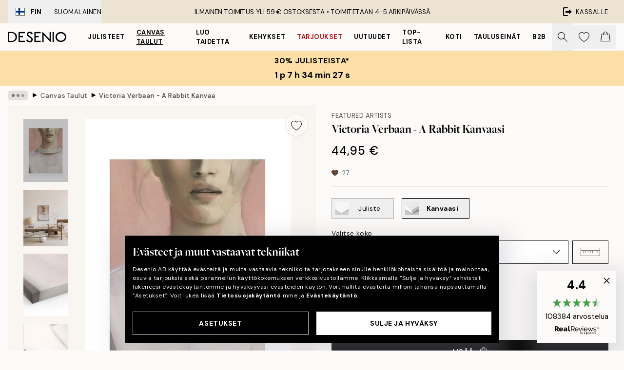

--- FILE ---
content_type: text/html; charset=utf-8
request_url: https://desenio.fi/p/kanvaasi/victoria-verbaan-a-rabbit-kanvaasi/
body_size: 51635
content:
<!DOCTYPE html><html dir="ltr" lang="fi"><head><title>Victoria Verbaan - A Rabbit kanvaasi | Desenio.fi</title><meta name="description" content="Julisteita netistä - Aina uutuuksia webshopissa.Taidejulisteet, graafiset julisteet, tekstitaulut - korkeaa laatua hyvään hintaan."/><meta charSet="utf-8"/><meta name="viewport" content="initial-scale=1.0, width=device-width"/><link rel="canonical" href="https://desenio.fi/p/kanvaasi/victoria-verbaan-a-rabbit-kanvaasi/"/><link rel="alternate" hrefLang="en-gb" href="https://desenio.co.uk/p/canvas-prints/victoria-verbaan-a-rabbit/"/><link rel="alternate" hrefLang="da-dk" href="https://desenio.dk/p/laerred/victoria-verbaan-a-rabbit-laerred/"/><link rel="alternate" hrefLang="de-de" href="https://desenio.de/p/leinwandbilder/victoria-verbaan-a-rabbit-leinwandbild/"/><link rel="alternate" hrefLang="de-at" href="https://desenio.at/p/leinwandbilder/victoria-verbaan-a-rabbit-leinwandbild/"/><link rel="alternate" hrefLang="sv-se" href="https://desenio.se/p/canvastavlor/victoria-verbaan-a-rabbit-canvastavla/"/><link rel="alternate" hrefLang="it-it" href="https://desenio.it/p/stampe-su-tela/victoria-verbaan-a-rabbit-stampa-su-tela/"/><link rel="alternate" hrefLang="fi-fi" href="https://desenio.fi/p/kanvaasi/victoria-verbaan-a-rabbit-kanvaasi/"/><link rel="alternate" hrefLang="fr-fr" href="https://desenio.fr/p/toiles/victoria-verbaan-a-rabbit-toile/"/><link rel="alternate" hrefLang="nl-nl" href="https://desenio.nl/p/canvas/victoria-verbaan-a-rabbit-canvas/"/><link rel="alternate" hrefLang="no-no" href="https://desenio.no/p/lerretsbilder/victoria-verbaan-a-rabbit-lerret/"/><link rel="alternate" hrefLang="en-ie" href="https://desenio.ie/p/canvas-prints/victoria-verbaan-a-rabbit-canvas-print/"/><link rel="alternate" hrefLang="pl-pl" href="https://desenio.pl/p/obrazy-na-plotnie/victoria-verbaan-a-rabbit-obraz-na-plotnie/"/><link rel="alternate" hrefLang="en-hu" href="https://desenio.eu/p/canvas/victoria-verbaan-a-rabbit-canvas/"/><link rel="alternate" hrefLang="es-es" href="https://desenio.es/p/lienzos/victoria-verbaan-a-rabbit-lienzo/"/><link rel="alternate" hrefLang="en-us" href="https://desenio.com/p/canvas-prints/victoria-verbaan-a-rabbit-canvas-print/"/><link rel="alternate" hrefLang="en-ca" href="https://desenio.ca/p/canvas-prints/victoria-verbaan-a-rabbit-canvas-print/"/><link rel="alternate" hrefLang="en-au" href="https://desenio.com.au/p/canvas-prints/victoria-verbaan-a-rabbit-canvas-print/"/><link rel="alternate" hrefLang="cs-cz" href="https://desenio.cz/p/obrazy-na-platne/victoria-verbaan-a-rabbit-obraz-na-platne/"/><link rel="alternate" hrefLang="el-gr" href="https://desenio.gr/p/kambades/victoria-verbaan-a-rabbit-kamba/"/><link rel="alternate" hrefLang="pt-pt" href="https://desenio.pt/p/telas-decorativas/victoria-verbaan-a-rabbit-quadro-em-tela/"/><link rel="alternate" hrefLang="sk-sk" href="https://desenio.sk/p/obrazy-na-platne/victoria-verbaan-a-rabbit-obraz-na-platne/"/><link rel="alternate" hrefLang="de-ch" href="https://desenio.ch/de-ch/p/leinwandbilder/victoria-verbaan-a-rabbit-leinwand/"/><link rel="alternate" hrefLang="fr-ch" href="https://desenio.ch/fr-ch/p/tableaux-sur-toile/victoria-verbaan-a-rabbit-toile/"/><link rel="alternate" hrefLang="it-ch" href="https://desenio.ch/it-ch/p/stampe-su-tela/victoria-verbaan-a-rabbit-stampa-su-tela/"/><link rel="alternate" hrefLang="de-be" href="https://desenio.be/de-be/p/leinwandbilder/victoria-verbaan-a-rabbit-leinwandbild/"/><link rel="alternate" hrefLang="nl-be" href="https://desenio.be/nl-be/p/canvas/victoria-verbaan-a-rabbit-canvas/"/><link rel="alternate" hrefLang="fr-be" href="https://desenio.be/fr-be/p/toiles/victoria-verbaan-a-rabbit-toile/"/><link rel="alternate" hrefLang="es-us" href="https://desenio.com/es-us/p/lienzos/victoria-verbaan-a-rabbit-canvas/"/><link rel="alternate" hrefLang="fr-ca" href="https://desenio.ca/fr-ca/p/toiles/victoria-verbaan-a-rabbit-toile/"/><link rel="alternate" hrefLang="x-default" href="https://desenio.com/p/canvas-prints/victoria-verbaan-a-rabbit-canvas-print/"/><meta property="og:description" content="Julisteita netistä - Aina uutuuksia webshopissa.Taidejulisteet, graafiset julisteet, tekstitaulut - korkeaa laatua hyvään hintaan."/><meta property="og:url" content="https://desenio.fi/p/kanvaasi/victoria-verbaan-a-rabbit-kanvaasi/"/><meta property="og:site_name" content="Desenio"/><link rel="preload" href="/_next/static/media/logo.9c4c515a.svg" as="image" fetchpriority="high"/><link rel="preload" href="/_next/static/media/search.6ab51709.svg" as="image" fetchpriority="high"/><link rel="preload" href="/_next/static/media/heart-outline.390ce03b.svg" as="image" fetchpriority="high"/><link rel="preload" href="/_next/static/media/bag-outline.2ac31710.svg" as="image" fetchpriority="high"/><meta property="og:title" content="Victoria Verbaan - A Rabbit Kanvaasi"/><meta property="og:type" content="product"/><meta property="og:image" content="https://media.desenio.com/site_images/67f84fde640a92c19e12d294_686373450_CANPRE0231_main_image_DS.jpg"/><meta property="og:image" content="https://media.desenio.com/site_images/65025cf3d2af90551ef9fb94_453053040_CANPRE0231_50x70.jpg"/><meta property="og:image" content="https://media.desenio.com/site_images/67f84fdddce54ccd7f769c11_461498735_CANPRE0231_corner_image_DS.jpg"/><link rel="preload" as="image" imageSrcSet="https://media.desenio.com/site_images/67f65d1e5c2642a77bcab31f_CANPRE0231-5_variant_main_image_ds.jpg?auto=compress%2Cformat&amp;fit=max&amp;w=16 16w, https://media.desenio.com/site_images/67f65d1e5c2642a77bcab31f_CANPRE0231-5_variant_main_image_ds.jpg?auto=compress%2Cformat&amp;fit=max&amp;w=32 32w, https://media.desenio.com/site_images/67f65d1e5c2642a77bcab31f_CANPRE0231-5_variant_main_image_ds.jpg?auto=compress%2Cformat&amp;fit=max&amp;w=48 48w, https://media.desenio.com/site_images/67f65d1e5c2642a77bcab31f_CANPRE0231-5_variant_main_image_ds.jpg?auto=compress%2Cformat&amp;fit=max&amp;w=64 64w, https://media.desenio.com/site_images/67f65d1e5c2642a77bcab31f_CANPRE0231-5_variant_main_image_ds.jpg?auto=compress%2Cformat&amp;fit=max&amp;w=96 96w, https://media.desenio.com/site_images/67f65d1e5c2642a77bcab31f_CANPRE0231-5_variant_main_image_ds.jpg?auto=compress%2Cformat&amp;fit=max&amp;w=128 128w, https://media.desenio.com/site_images/67f65d1e5c2642a77bcab31f_CANPRE0231-5_variant_main_image_ds.jpg?auto=compress%2Cformat&amp;fit=max&amp;w=256 256w, https://media.desenio.com/site_images/67f65d1e5c2642a77bcab31f_CANPRE0231-5_variant_main_image_ds.jpg?auto=compress%2Cformat&amp;fit=max&amp;w=384 384w, https://media.desenio.com/site_images/67f65d1e5c2642a77bcab31f_CANPRE0231-5_variant_main_image_ds.jpg?auto=compress%2Cformat&amp;fit=max&amp;w=640 640w, https://media.desenio.com/site_images/67f65d1e5c2642a77bcab31f_CANPRE0231-5_variant_main_image_ds.jpg?auto=compress%2Cformat&amp;fit=max&amp;w=750 750w, https://media.desenio.com/site_images/67f65d1e5c2642a77bcab31f_CANPRE0231-5_variant_main_image_ds.jpg?auto=compress%2Cformat&amp;fit=max&amp;w=828 828w, https://media.desenio.com/site_images/67f65d1e5c2642a77bcab31f_CANPRE0231-5_variant_main_image_ds.jpg?auto=compress%2Cformat&amp;fit=max&amp;w=1080 1080w, https://media.desenio.com/site_images/67f65d1e5c2642a77bcab31f_CANPRE0231-5_variant_main_image_ds.jpg?auto=compress%2Cformat&amp;fit=max&amp;w=1200 1200w, https://media.desenio.com/site_images/67f65d1e5c2642a77bcab31f_CANPRE0231-5_variant_main_image_ds.jpg?auto=compress%2Cformat&amp;fit=max&amp;w=1920 1920w, https://media.desenio.com/site_images/67f65d1e5c2642a77bcab31f_CANPRE0231-5_variant_main_image_ds.jpg?auto=compress%2Cformat&amp;fit=max&amp;w=2048 2048w, https://media.desenio.com/site_images/67f65d1e5c2642a77bcab31f_CANPRE0231-5_variant_main_image_ds.jpg?auto=compress%2Cformat&amp;fit=max&amp;w=3840 3840w" imageSizes="100%" fetchpriority="high"/><meta name="next-head-count" content="48"/><link rel="shortcut icon" href="/favicon.ico" type="image/x-icon"/><link rel="mask-icon" href="/mask-icon.svg" color="black"/><link rel="apple-touch-icon" href="/touch-icon.png"/><meta name="theme-color" content="#eee" media="(prefers-color-scheme: light)"/><meta name="theme-color" content="#000" media="(prefers-color-scheme: dark)"/><meta name="theme-color" content="#eee"/><meta name="google" content="notranslate"/><link rel="preload" href="/_next/static/css/1949f1e21a09b42c.css" as="style" crossorigin="anonymous"/><link rel="stylesheet" href="/_next/static/css/1949f1e21a09b42c.css" crossorigin="anonymous" data-n-g=""/><link rel="preload" href="/_next/static/css/833f48369b64c52b.css" as="style" crossorigin="anonymous"/><link rel="stylesheet" href="/_next/static/css/833f48369b64c52b.css" crossorigin="anonymous" data-n-p=""/><noscript data-n-css=""></noscript><script defer="" crossorigin="anonymous" nomodule="" src="/_next/static/chunks/polyfills-42372ed130431b0a.js"></script><script defer="" src="/_next/static/chunks/5667.e6491060d3eecd92.js" crossorigin="anonymous"></script><script defer="" src="/_next/static/chunks/3444.db631bea988ca4fb.js" crossorigin="anonymous"></script><script defer="" src="/_next/static/chunks/1899.7ef18428299d0338.js" crossorigin="anonymous"></script><script src="/_next/static/chunks/webpack-853563792378338b.js" defer="" crossorigin="anonymous"></script><script src="/_next/static/chunks/framework-2e93983b0e889e06.js" defer="" crossorigin="anonymous"></script><script src="/_next/static/chunks/main-b0a0f65d9ac069d8.js" defer="" crossorigin="anonymous"></script><script src="/_next/static/chunks/pages/_app-7ed8ebe77f745640.js" defer="" crossorigin="anonymous"></script><script src="/_next/static/chunks/6577-29b08a669c31dea3.js" defer="" crossorigin="anonymous"></script><script src="/_next/static/chunks/9111-627649a45d346422.js" defer="" crossorigin="anonymous"></script><script src="/_next/static/chunks/2120-333ae3a33f99d361.js" defer="" crossorigin="anonymous"></script><script src="/_next/static/chunks/9107-21fdf6642ae3c09a.js" defer="" crossorigin="anonymous"></script><script src="/_next/static/chunks/7765-450945d88fcffae4.js" defer="" crossorigin="anonymous"></script><script src="/_next/static/chunks/6411-8b0397e5b3d563ed.js" defer="" crossorigin="anonymous"></script><script src="/_next/static/chunks/4477-881a8472ab52ca7d.js" defer="" crossorigin="anonymous"></script><script src="/_next/static/chunks/pages/p/%5B...slug%5D-c811a9d120f6020f.js" defer="" crossorigin="anonymous"></script><script src="/_next/static/lT8eJQNuCdyYwOS-fTgSO/_buildManifest.js" defer="" crossorigin="anonymous"></script><script src="/_next/static/lT8eJQNuCdyYwOS-fTgSO/_ssgManifest.js" defer="" crossorigin="anonymous"></script></head><body class="notranslate" lang="fi"><noscript><iframe title="Google Tag Manager" src="https://www.googletagmanager.com/ns.html?id=GTM-PMNSHMZ" height="0" width="0" style="display:none;visibility:hidden"></iframe></noscript><div id="__loading-indicator"></div><div id="__next"><script>history.scrollRestoration = "manual"</script><div id="app" data-project="DS" class="__variable_6e5d6a __variable_0d9ce4 font-body flex min-h-full flex-col"><a href="#main" class="visually-hidden">Skip to main content.</a><aside id="status" class="relative z-40 h-8 bg-brand-cream px-4 w-content:h-12 z-40"><noscript class="flex-center absolute left-0 top-0 z-max flex h-full w-full bg-urgent text-tiny font-medium text-white w-content:text-sm">Ota JavaScript käyttöön aloittaaksesi ostokset!</noscript><div class="relative m-auto flex h-full max-w-header items-center justify-between"><button class="hidden h-full w-48 items-center py-1 w-content:flex"><div class="relative flex h-full items-center px-4 text-xs uppercase hover:bg-brand-ivory-900 hover:bg-opacity-10 ltr:-left-4 rtl:-right-4"><div class="relative me-3 flex border border-brand-900" style="min-height:15.4px;min-width:19px"><img alt="Finland flag icon" aria-hidden="true" loading="lazy" width="640" height="480" decoding="async" data-nimg="1" class="absolute h-full w-full object-cover" style="color:transparent" src="/_next/static/media/fi.3be6b378.svg"/></div><div class="flex h-4 items-center"><span class="font-bold" title="Finland">FIN</span><div role="separator" aria-orientation="vertical" class="mx-3 bg-black h-full" style="width:1px"></div>Suomalainen</div></div></button><span></span><div role="region" aria-label="Announcements" class="w-full h-full flex-1 relative"><ul class="flex w-full flex-center h-full"><li aria-posinset="1" aria-setsize="1" class="transition-opacity absolute w-full overflow-hidden flex flex-center opacity-100" style="transition-duration:500ms"><p class="truncate w-content:scale-90">ILMAINEN TOIMITUS YLI 59 € OSTOKSESTA •    TOIMITETAAN 4-5 ARKIPÄIVÄSSÄ</p></li></ul></div><a href="https://checkout.desenio.fi/checkout/" class="hidden h-full w-48 justify-end py-1 w-content:flex"><div class="relative flex items-center px-4 text-xs uppercase hover:bg-brand-ivory-900 hover:bg-opacity-10 ltr:-right-4 rtl:-left-4"><img alt="Checkout icon" aria-hidden="true" loading="lazy" width="18" height="18" decoding="async" data-nimg="1" class="rtl-mirror me-2" style="color:transparent" src="/_next/static/media/exit.97f80cf2.svg"/>Kassalle</div></a></div></aside><header role="banner" class="sticky top-0 z-30 border-b border-brand-500/50 bg-brand-white px-2 w-content:px-4" aria-label="Main navigation"><nav class="m-auto flex h-14 max-w-header" role="navigation"><div class="flex flex-1 w-content:hidden"></div><div class="flex min-w-fit items-center justify-center w-content:me-8 w-content:justify-start"><a class="flex items-center transition-opacity duration-300 active:hover:opacity-60 active:hover:transition-none active:hover:delay-0 opacity-100 w-content:delay-600" href="https://desenio.fi/"><img alt="Desenio Logo" fetchpriority="high" width="581" height="116" decoding="async" data-nimg="1" style="color:transparent;height:22.8px;width:120px" src="/_next/static/media/logo.9c4c515a.svg"/></a></div><section id="synapse-popover-group-Rr7b6" aria-label="Site Navigation" class="hide-scrollbar hidden h-full overflow-x-scroll transition-opacity w-content:flex opacity-100 w-content:delay-600"><div class="menu-test-desktop-variant static border-b border-transparent hover:border-black"><a class="popover-button flex-center flex flex-center flex h-full w-full text-nowrap flex items-center justify-center h-full px-3 text-xs font-bold uppercase font-body" id="synapse-popover-R6r7b6-button" aria-expanded="false" href="https://desenio.fi/julisteet-ja-printit/">Julisteet</a></div><div class="menu-test-desktop-variant static border-b border-transparent hover:border-black"><a class="popover-button flex-center flex flex-center flex h-full w-full text-nowrap flex items-center justify-center h-full px-3 text-xs font-bold uppercase font-body underline" id="synapse-popover-Rar7b6-button" aria-expanded="false" href="https://desenio.fi/kanvaasi/">Canvas Taulut</a></div><div class="menu-test-desktop-variant static border-b border-transparent hover:border-black"><a class="popover-button flex-center flex flex-center flex h-full w-full text-nowrap flex items-center justify-center h-full px-3 text-xs font-bold uppercase font-body" id="synapse-popover-Rer7b6-button" aria-expanded="false" href="https://desenio.fi/julisteet-ja-printit/luo-taidetta/">Luo taidetta</a></div><div class="menu-test-desktop-variant static border-b border-transparent hover:border-black"><a class="popover-button flex-center flex flex-center flex h-full w-full text-nowrap flex items-center justify-center h-full px-3 text-xs font-bold uppercase font-body" id="synapse-popover-Rir7b6-button" aria-expanded="false" href="https://desenio.fi/kehykset/">Kehykset</a></div><div class="menu-test-desktop-variant static border-b border-transparent hover:border-black"><a class="popover-button flex-center flex flex-center flex h-full w-full text-nowrap flex items-center justify-center h-full px-3 text-xs font-bold uppercase font-body text-urgent" id="synapse-popover-Rmr7b6-button" aria-expanded="false" href="https://desenio.fi/ale/">Tarjoukset</a></div><div class="menu-test-desktop-variant static border-b border-transparent hover:border-black"><a class="popover-button flex-center flex flex-center flex h-full w-full text-nowrap flex items-center justify-center h-full px-3 text-xs font-bold uppercase font-body" id="synapse-popover-Rqr7b6-button" aria-expanded="false" href="https://desenio.fi/uutuudet/">Uutuudet</a></div><div class="menu-test-desktop-variant static border-b border-transparent hover:border-black"><a class="popover-button flex-center flex flex-center flex h-full w-full text-nowrap flex items-center justify-center h-full px-3 text-xs font-bold uppercase font-body" id="synapse-popover-Rur7b6-button" aria-expanded="false" href="https://desenio.fi/julisteet-ja-printit/suosituimmat-tuotteet/">Top-lista</a></div><div class="menu-test-desktop-variant static border-b border-transparent hover:border-black"><a class="popover-button flex-center flex flex-center flex h-full w-full text-nowrap flex items-center justify-center h-full px-3 text-xs font-bold uppercase font-body" id="synapse-popover-R12r7b6-button" aria-expanded="false" href="https://desenio.fi/koti/">Koti</a></div><div class="menu-test-desktop-variant static border-b border-transparent hover:border-black"><a class="popover-button flex-center flex flex-center flex h-full w-full text-nowrap flex items-center justify-center h-full px-3 text-xs font-bold uppercase font-body" id="synapse-popover-R16r7b6-button" aria-expanded="false" href="https://desenio.fi/tauluseinat/">Tauluseinät</a></div><div class="menu-test-desktop-variant static border-b border-transparent hover:border-black"><a class="popover-button flex-center flex flex-center flex h-full w-full text-nowrap flex items-center justify-center h-full px-3 text-xs font-bold uppercase font-body" id="synapse-popover-R1ar7b6-button" aria-expanded="false" href="https://desenio.fi/desenio-b2b/">B2B</a></div></section><div class="flex flex-1"><div class="ms-auto flex items-center transition-opacity duration-300 opacity-100 delay-600"><div class="relative flex h-full items-center"><button class="group hidden h-full w-11 items-center justify-center transition-opacity duration-300 w-content:flex opacity-100 w-content:delay-600" aria-label="Hae"><img alt="Search icon" aria-hidden="true" fetchpriority="high" width="20" height="20" decoding="async" data-nimg="1" class="duration-150 xl:group-hover:opacity-75" style="color:transparent" src="/_next/static/media/search.6ab51709.svg"/></button><div class="relative flex h-full items-center" id="synapse-icons-end-R1b7b6-shopping-menu-wrapper"><button class="flex items-center justify-center relative w-11 h-12 animate" tabindex="0" aria-expanded="false" aria-controls="shopping-menu-container__wishlist" aria-label="Show products in Wishlist"><img alt="Icon ends icon" aria-hidden="true" fetchpriority="high" width="144" height="132" decoding="async" data-nimg="1" style="color:transparent;width:22px;height:20px" src="/_next/static/media/heart-outline.390ce03b.svg"/></button><button class="flex items-center justify-center relative w-11 h-12" tabindex="0" aria-expanded="false" aria-controls="shopping-menu-container__cart" aria-label="Show products in Cart"><img alt="Empty cart icon" aria-hidden="true" fetchpriority="high" width="121" height="140" decoding="async" data-nimg="1" style="color:transparent;width:20px;height:20px;position:relative;top:-1px" src="/_next/static/media/bag-outline.2ac31710.svg"/></button></div></div></div></div></nav></header><button class="w-full"><aside aria-labelledby="synapse-promotional-banner-Rc7b6-title" class="flex flex-col flex-center py-2 px-4 z-20 text-center group" style="background:#fcdfa6;color:#000"><div class="max-w-header relative w-full"><div class="flex flex-col px-8"><span id="synapse-promotional-banner-Rc7b6-title" class="uppercase font-bold text-md">30% julisteista*</span></div><div style="background:#fcdfa6;color:#000"><time dateTime="2026-01-29" class="flex pt-1 font-bold flex-center text-[18px]"><span class="mx-1" aria-hidden="true">0 min <!-- -->0 s</span><span class="visually-hidden">Voimassa asti: 2026-01-29</span></time></div></div></aside></button><span></span><main id="main" class="flex-1"><script type="application/ld+json">{
        "@context": "http://schema.org/",
        "@type": "Product",
        "name": "Victoria Verbaan - A Rabbit Kanvaasi",
        "description": "Syvyys: 3,2 cm   Kuvio on painettu kanvaasikankaalle, ja sen pinta on tasainen.",
        "sku": "CANPRE0231",
        "image": "https://media.desenio.com/site_images/67f84fde640a92c19e12d294_686373450_CANPRE0231_main_image_DS.jpg",
        "url": "https://desenio.fi/kanvaasi/victoria-verbaan-a-rabbit-kanvaasi/",
        "brand": {
          "@type": "Brand",
          "name": "Desenio"
        },
        "offers": [
          {
              "@type": "Offer",
              "sku": "CANPRE0231-5",
              "name": "Victoria Verbaan - A Rabbit Kanvaasi 30x40 cm",
              "url": "https://desenio.fi/kanvaasi/victoria-verbaan-a-rabbit-kanvaasi/",
              "priceSpecification": [{"@type":"UnitPriceSpecification","price":44.95,"priceCurrency":"EUR"}],
              "itemCondition": "http://schema.org/NewCondition",
              "availability": "http://schema.org/InStock"
              },{
              "@type": "Offer",
              "sku": "CANPRE0231-5B",
              "name": "Victoria Verbaan - A Rabbit Kanvaasi 30x40 cm",
              "url": "https://desenio.fi/kanvaasi/victoria-verbaan-a-rabbit-kanvaasi/",
              "priceSpecification": [{"@type":"UnitPriceSpecification","price":79.95,"priceCurrency":"EUR"}],
              "itemCondition": "http://schema.org/NewCondition",
              "availability": "http://schema.org/InStock"
              },{
              "@type": "Offer",
              "sku": "CANPRE0231-8",
              "name": "Victoria Verbaan - A Rabbit Kanvaasi 50x70 cm",
              "url": "https://desenio.fi/kanvaasi/victoria-verbaan-a-rabbit-kanvaasi/",
              "priceSpecification": [{"@type":"UnitPriceSpecification","price":84.95,"priceCurrency":"EUR"}],
              "itemCondition": "http://schema.org/NewCondition",
              "availability": "http://schema.org/InStock"
              },{
              "@type": "Offer",
              "sku": "CANPRE0231-5O",
              "name": "Victoria Verbaan - A Rabbit Kanvaasi 30x40 cm",
              "url": "https://desenio.fi/kanvaasi/victoria-verbaan-a-rabbit-kanvaasi/",
              "priceSpecification": [{"@type":"UnitPriceSpecification","price":84.95,"priceCurrency":"EUR"}],
              "itemCondition": "http://schema.org/NewCondition",
              "availability": "http://schema.org/InStock"
              },{
              "@type": "Offer",
              "sku": "CANPRE0231-8B",
              "name": "Victoria Verbaan - A Rabbit Kanvaasi 50x70 cm",
              "url": "https://desenio.fi/kanvaasi/victoria-verbaan-a-rabbit-kanvaasi/",
              "priceSpecification": [{"@type":"UnitPriceSpecification","price":119,"priceCurrency":"EUR"}],
              "itemCondition": "http://schema.org/NewCondition",
              "availability": "http://schema.org/InStock"
              },{
              "@type": "Offer",
              "sku": "CANPRE0231-8O",
              "name": "Victoria Verbaan - A Rabbit Kanvaasi 50x70 cm",
              "url": "https://desenio.fi/kanvaasi/victoria-verbaan-a-rabbit-kanvaasi/",
              "priceSpecification": [{"@type":"UnitPriceSpecification","price":129,"priceCurrency":"EUR"}],
              "itemCondition": "http://schema.org/NewCondition",
              "availability": "http://schema.org/InStock"
              }
        ]
      }</script><div id="lipscore-rating" class="hidden" data-ls-product-name="Victoria Verbaan - A Rabbit Kanvaasi" data-ls-brand="Desenio" data-ls-product-id="37391" data-ls-product-url="https://desenio.fi/kanvaasi/victoria-verbaan-a-rabbit-kanvaasi/" data-ls-variant-id="59095" data-ls-variant-name="Victoria Verbaan - A Rabbit Kanvaasi 30x40 cm" data-ls-sku="CANPRE0231-5" data-ls-description="&lt;p&gt;Syvyys: 3,2 cm&lt;br&gt;&lt;br&gt;&lt;strong&gt;Kuvio on painettu kanvaasikankaalle, ja sen pinta on tasainen.&lt;/strong&gt;&lt;/p&gt;" data-ls-image-url="https://media.desenio.com/site_images/67f84fde640a92c19e12d294_686373450_CANPRE0231_main_image_DS.jpg" data-ls-price="44.95" data-ls-price-currency="EUR" data-ls-availability="999999" data-ls-category="Canvas Taulut" data-ls-mpn="CANPRE0231-5"></div><div class="relative mx-auto mb-12 bg-brand-ivory-300/50 lg:bg-transparent lg:px-4"><div class="mx-auto max-w-header"><nav id="breadcrumbs" class="hide-scrollbar mask-x-scroll flex w-full items-center overflow-x-auto py-2 px-4 lg:-mx-4" aria-label="Breadcrumb" data-ph="breadcrumbs"><div class="sticky start-0 z-10 flex shrink-0 items-center transition-opacity duration-150 opacity-100 delay-150"><div role="presentation" class="flex-center flex h-5 px-2 bg-black/10 rounded-md me-2"><div class="rounded-full bg-black me-1 last:me-0" style="height:6px;width:6px;opacity:calc(0.5 - 0 * 0.1)"></div><div class="rounded-full bg-black me-1 last:me-0" style="height:6px;width:6px;opacity:calc(0.5 - 1 * 0.1)"></div><div class="rounded-full bg-black me-1 last:me-0" style="height:6px;width:6px;opacity:calc(0.5 - 2 * 0.1)"></div></div><div role="separator" aria-orientation="vertical" class="text-md rtl-mirror relative -top-px start-px font-bold">▸</div></div><ol class="flex flex-nowrap ps-1 ms-2" style="transform:translate3d(0px, 0px, 0px)"><li class="group mx-1 flex flex-nowrap transition-opacity duration-300 ltr:first:-ml-3 rtl:first:-mr-3 pointer-events-none opacity-0"><a class="me-2 flex items-center truncate whitespace-nowrap hover:underline group-last:me-0 text-black/80 text-xs" tabindex="0" style="max-width:15rem" href="https://desenio.fi/">Desenio</a><div role="separator" aria-orientation="vertical" class="text-md rtl-mirror relative -top-px start-px font-bold">▸</div></li><li class="group mx-1 flex flex-nowrap transition-opacity duration-300 ltr:first:-ml-3 rtl:first:-mr-3 opacity-100"><a class="me-2 flex items-center truncate whitespace-nowrap hover:underline group-last:me-0 text-black/80 text-xs" tabindex="0" style="max-width:15rem" href="https://desenio.fi/kanvaasi/">Canvas Taulut</a><div role="separator" aria-orientation="vertical" class="text-md rtl-mirror relative -top-px start-px font-bold">▸</div></li><li class="group mx-1 flex flex-nowrap transition-opacity duration-300 ltr:first:-ml-3 rtl:first:-mr-3 opacity-100"><a class="me-2 flex items-center truncate whitespace-nowrap hover:underline group-last:me-0 pe-3 font-medium text-black/80 text-xs" aria-current="page" tabindex="0" style="max-width:15rem" href="https://desenio.fi/p/kanvaasi/victoria-verbaan-a-rabbit-kanvaasi/">Victoria Verbaan - A Rabbit Kanvaasi</a></li></ol></nav></div><div class="relative z-20 m-auto flex h-full max-w-header flex-col items-start lg:flex-row"><div class="h-full w-full min-w-[50%] lg:sticky lg:top-[64px] lg:w-1/2 xl:w-full"><div class="relative hidden h-full bg-brand-ivory-300/50 px-2 py-5 lg:mx-4 lg:ms-0 lg:flex xl:px-8" aria-label="Product images"><div class="absolute right-4 top-0 h-full py-4 xl:right-4"><div class="sticky z-20" style="top:16px"><div class="z-10 me-4 lg:me-0"><button class="flex-center bg-blur group m-auto flex h-12 min-w-[48px] max-w-[48px] flex-1 rounded-full border border-brand-ivory-500 bg-brand-white/80 text-md shadow-sm" aria-label="Remove this product from wishlist"><div class="relative top-0.5 h-5 shrink-0 scale-100 transition duration-300 group-active:scale-90 group-active:duration-0"><img alt="" aria-hidden="true" loading="lazy" width="22" height="20" decoding="async" data-nimg="1" style="color:transparent" src="/_next/static/media/heart-outline.390ce03b.svg"/></div></button></div></div></div><div class="hide-scrollbar me-3 hidden w-24 flex-col overflow-y-auto pe-1 transition-opacity duration-300 ease-in-out xl:py-2 2xl:w-32 xl:flex opacity-0 mask-y-scroll" style="max-height:0"><div class="h-px"></div><button class="relative mb-4 h-0 w-full bg-white last:mb-0" disabled="" aria-label="Show image 1" aria-controls="synapse-product-photoswipe-thumbnail-slider-R9j99b6-container" aria-owns="synapse-product-photoswipe-thumbnail-slider-R9j99b6-slide-0" aria-current="true" style="padding-bottom:139.9%"><img alt="Victoria Verbaanin kanvaasi, jossa naisen kasvot ja vaaleanpunainen tausta. Vesivärityylinen muotokuva, jossa on pehmeitä sävyjä" loading="lazy" decoding="async" data-nimg="fill" style="position:absolute;height:100%;width:100%;left:0;top:0;right:0;bottom:0;color:transparent;max-width:100%;background-size:cover;background-position:50% 50%;background-repeat:no-repeat;background-image:url(&quot;data:image/svg+xml;charset=utf-8,%3Csvg xmlns=&#x27;http://www.w3.org/2000/svg&#x27; %3E%3Cfilter id=&#x27;b&#x27; color-interpolation-filters=&#x27;sRGB&#x27;%3E%3CfeGaussianBlur stdDeviation=&#x27;20&#x27;/%3E%3CfeColorMatrix values=&#x27;1 0 0 0 0 0 1 0 0 0 0 0 1 0 0 0 0 0 100 -1&#x27; result=&#x27;s&#x27;/%3E%3CfeFlood x=&#x27;0&#x27; y=&#x27;0&#x27; width=&#x27;100%25&#x27; height=&#x27;100%25&#x27;/%3E%3CfeComposite operator=&#x27;out&#x27; in=&#x27;s&#x27;/%3E%3CfeComposite in2=&#x27;SourceGraphic&#x27;/%3E%3CfeGaussianBlur stdDeviation=&#x27;20&#x27;/%3E%3C/filter%3E%3Cimage width=&#x27;100%25&#x27; height=&#x27;100%25&#x27; x=&#x27;0&#x27; y=&#x27;0&#x27; preserveAspectRatio=&#x27;none&#x27; style=&#x27;filter: url(%23b);&#x27; href=&#x27;[data-uri]&#x27;/%3E%3C/svg%3E&quot;)" sizes="100%" srcSet="https://media.desenio.com/site_images/67f65d1e5c2642a77bcab31f_CANPRE0231-5_variant_main_image_ds.jpg?auto=compress%2Cformat&amp;fit=max&amp;w=16 16w, https://media.desenio.com/site_images/67f65d1e5c2642a77bcab31f_CANPRE0231-5_variant_main_image_ds.jpg?auto=compress%2Cformat&amp;fit=max&amp;w=32 32w, https://media.desenio.com/site_images/67f65d1e5c2642a77bcab31f_CANPRE0231-5_variant_main_image_ds.jpg?auto=compress%2Cformat&amp;fit=max&amp;w=48 48w, https://media.desenio.com/site_images/67f65d1e5c2642a77bcab31f_CANPRE0231-5_variant_main_image_ds.jpg?auto=compress%2Cformat&amp;fit=max&amp;w=64 64w, https://media.desenio.com/site_images/67f65d1e5c2642a77bcab31f_CANPRE0231-5_variant_main_image_ds.jpg?auto=compress%2Cformat&amp;fit=max&amp;w=96 96w, https://media.desenio.com/site_images/67f65d1e5c2642a77bcab31f_CANPRE0231-5_variant_main_image_ds.jpg?auto=compress%2Cformat&amp;fit=max&amp;w=128 128w, https://media.desenio.com/site_images/67f65d1e5c2642a77bcab31f_CANPRE0231-5_variant_main_image_ds.jpg?auto=compress%2Cformat&amp;fit=max&amp;w=256 256w, https://media.desenio.com/site_images/67f65d1e5c2642a77bcab31f_CANPRE0231-5_variant_main_image_ds.jpg?auto=compress%2Cformat&amp;fit=max&amp;w=384 384w, https://media.desenio.com/site_images/67f65d1e5c2642a77bcab31f_CANPRE0231-5_variant_main_image_ds.jpg?auto=compress%2Cformat&amp;fit=max&amp;w=640 640w, https://media.desenio.com/site_images/67f65d1e5c2642a77bcab31f_CANPRE0231-5_variant_main_image_ds.jpg?auto=compress%2Cformat&amp;fit=max&amp;w=750 750w, https://media.desenio.com/site_images/67f65d1e5c2642a77bcab31f_CANPRE0231-5_variant_main_image_ds.jpg?auto=compress%2Cformat&amp;fit=max&amp;w=828 828w, https://media.desenio.com/site_images/67f65d1e5c2642a77bcab31f_CANPRE0231-5_variant_main_image_ds.jpg?auto=compress%2Cformat&amp;fit=max&amp;w=1080 1080w, https://media.desenio.com/site_images/67f65d1e5c2642a77bcab31f_CANPRE0231-5_variant_main_image_ds.jpg?auto=compress%2Cformat&amp;fit=max&amp;w=1200 1200w, https://media.desenio.com/site_images/67f65d1e5c2642a77bcab31f_CANPRE0231-5_variant_main_image_ds.jpg?auto=compress%2Cformat&amp;fit=max&amp;w=1920 1920w, https://media.desenio.com/site_images/67f65d1e5c2642a77bcab31f_CANPRE0231-5_variant_main_image_ds.jpg?auto=compress%2Cformat&amp;fit=max&amp;w=2048 2048w, https://media.desenio.com/site_images/67f65d1e5c2642a77bcab31f_CANPRE0231-5_variant_main_image_ds.jpg?auto=compress%2Cformat&amp;fit=max&amp;w=3840 3840w" src="https://media.desenio.com/site_images/67f65d1e5c2642a77bcab31f_CANPRE0231-5_variant_main_image_ds.jpg?auto=compress%2Cformat&amp;fit=max&amp;w=3840"/><div class="absolute left-0 top-0 h-full w-full bg-black transition-opacity duration-150 opacity-25"></div></button><button class="relative mb-4 h-0 w-full bg-white last:mb-0" aria-label="Show image 2" aria-controls="synapse-product-photoswipe-thumbnail-slider-R9j99b6-container" aria-owns="synapse-product-photoswipe-thumbnail-slider-R9j99b6-slide-1" aria-current="false" style="padding-bottom:124.9%"><img alt="Tyylikäs kanvaasi naisen kasvoista vaaleanpunaisella taustalla, ripustettuna moderniin olohuoneeseen." loading="lazy" decoding="async" data-nimg="fill" style="position:absolute;height:100%;width:100%;left:0;top:0;right:0;bottom:0;color:transparent;max-width:100%;background-size:cover;background-position:50% 50%;background-repeat:no-repeat;background-image:url(&quot;data:image/svg+xml;charset=utf-8,%3Csvg xmlns=&#x27;http://www.w3.org/2000/svg&#x27; %3E%3Cfilter id=&#x27;b&#x27; color-interpolation-filters=&#x27;sRGB&#x27;%3E%3CfeGaussianBlur stdDeviation=&#x27;20&#x27;/%3E%3CfeColorMatrix values=&#x27;1 0 0 0 0 0 1 0 0 0 0 0 1 0 0 0 0 0 100 -1&#x27; result=&#x27;s&#x27;/%3E%3CfeFlood x=&#x27;0&#x27; y=&#x27;0&#x27; width=&#x27;100%25&#x27; height=&#x27;100%25&#x27;/%3E%3CfeComposite operator=&#x27;out&#x27; in=&#x27;s&#x27;/%3E%3CfeComposite in2=&#x27;SourceGraphic&#x27;/%3E%3CfeGaussianBlur stdDeviation=&#x27;20&#x27;/%3E%3C/filter%3E%3Cimage width=&#x27;100%25&#x27; height=&#x27;100%25&#x27; x=&#x27;0&#x27; y=&#x27;0&#x27; preserveAspectRatio=&#x27;none&#x27; style=&#x27;filter: url(%23b);&#x27; href=&#x27;[data-uri]&#x27;/%3E%3C/svg%3E&quot;)" sizes="100%" srcSet="https://media.desenio.com/site_images/65025cf3d2af90551ef9fb94_453053040_CANPRE0231_50x70.jpg?auto=compress%2Cformat&amp;fit=max&amp;w=16 16w, https://media.desenio.com/site_images/65025cf3d2af90551ef9fb94_453053040_CANPRE0231_50x70.jpg?auto=compress%2Cformat&amp;fit=max&amp;w=32 32w, https://media.desenio.com/site_images/65025cf3d2af90551ef9fb94_453053040_CANPRE0231_50x70.jpg?auto=compress%2Cformat&amp;fit=max&amp;w=48 48w, https://media.desenio.com/site_images/65025cf3d2af90551ef9fb94_453053040_CANPRE0231_50x70.jpg?auto=compress%2Cformat&amp;fit=max&amp;w=64 64w, https://media.desenio.com/site_images/65025cf3d2af90551ef9fb94_453053040_CANPRE0231_50x70.jpg?auto=compress%2Cformat&amp;fit=max&amp;w=96 96w, https://media.desenio.com/site_images/65025cf3d2af90551ef9fb94_453053040_CANPRE0231_50x70.jpg?auto=compress%2Cformat&amp;fit=max&amp;w=128 128w, https://media.desenio.com/site_images/65025cf3d2af90551ef9fb94_453053040_CANPRE0231_50x70.jpg?auto=compress%2Cformat&amp;fit=max&amp;w=256 256w, https://media.desenio.com/site_images/65025cf3d2af90551ef9fb94_453053040_CANPRE0231_50x70.jpg?auto=compress%2Cformat&amp;fit=max&amp;w=384 384w, https://media.desenio.com/site_images/65025cf3d2af90551ef9fb94_453053040_CANPRE0231_50x70.jpg?auto=compress%2Cformat&amp;fit=max&amp;w=640 640w, https://media.desenio.com/site_images/65025cf3d2af90551ef9fb94_453053040_CANPRE0231_50x70.jpg?auto=compress%2Cformat&amp;fit=max&amp;w=750 750w, https://media.desenio.com/site_images/65025cf3d2af90551ef9fb94_453053040_CANPRE0231_50x70.jpg?auto=compress%2Cformat&amp;fit=max&amp;w=828 828w, https://media.desenio.com/site_images/65025cf3d2af90551ef9fb94_453053040_CANPRE0231_50x70.jpg?auto=compress%2Cformat&amp;fit=max&amp;w=1080 1080w, https://media.desenio.com/site_images/65025cf3d2af90551ef9fb94_453053040_CANPRE0231_50x70.jpg?auto=compress%2Cformat&amp;fit=max&amp;w=1200 1200w, https://media.desenio.com/site_images/65025cf3d2af90551ef9fb94_453053040_CANPRE0231_50x70.jpg?auto=compress%2Cformat&amp;fit=max&amp;w=1920 1920w, https://media.desenio.com/site_images/65025cf3d2af90551ef9fb94_453053040_CANPRE0231_50x70.jpg?auto=compress%2Cformat&amp;fit=max&amp;w=2048 2048w, https://media.desenio.com/site_images/65025cf3d2af90551ef9fb94_453053040_CANPRE0231_50x70.jpg?auto=compress%2Cformat&amp;fit=max&amp;w=3840 3840w" src="https://media.desenio.com/site_images/65025cf3d2af90551ef9fb94_453053040_CANPRE0231_50x70.jpg?auto=compress%2Cformat&amp;fit=max&amp;w=3840"/><div class="absolute left-0 top-0 h-full w-full bg-black transition-opacity duration-150 opacity-0"></div></button><button class="relative mb-4 h-0 w-full bg-white last:mb-0" aria-label="Show image 3" aria-controls="synapse-product-photoswipe-thumbnail-slider-R9j99b6-container" aria-owns="synapse-product-photoswipe-thumbnail-slider-R9j99b6-slide-2" aria-current="false" style="padding-bottom:139.9%"><img alt="Product image: 3" loading="lazy" decoding="async" data-nimg="fill" style="position:absolute;height:100%;width:100%;left:0;top:0;right:0;bottom:0;color:transparent;max-width:100%;background-size:cover;background-position:50% 50%;background-repeat:no-repeat;background-image:url(&quot;data:image/svg+xml;charset=utf-8,%3Csvg xmlns=&#x27;http://www.w3.org/2000/svg&#x27; %3E%3Cfilter id=&#x27;b&#x27; color-interpolation-filters=&#x27;sRGB&#x27;%3E%3CfeGaussianBlur stdDeviation=&#x27;20&#x27;/%3E%3CfeColorMatrix values=&#x27;1 0 0 0 0 0 1 0 0 0 0 0 1 0 0 0 0 0 100 -1&#x27; result=&#x27;s&#x27;/%3E%3CfeFlood x=&#x27;0&#x27; y=&#x27;0&#x27; width=&#x27;100%25&#x27; height=&#x27;100%25&#x27;/%3E%3CfeComposite operator=&#x27;out&#x27; in=&#x27;s&#x27;/%3E%3CfeComposite in2=&#x27;SourceGraphic&#x27;/%3E%3CfeGaussianBlur stdDeviation=&#x27;20&#x27;/%3E%3C/filter%3E%3Cimage width=&#x27;100%25&#x27; height=&#x27;100%25&#x27; x=&#x27;0&#x27; y=&#x27;0&#x27; preserveAspectRatio=&#x27;none&#x27; style=&#x27;filter: url(%23b);&#x27; href=&#x27;[data-uri]&#x27;/%3E%3C/svg%3E&quot;)" sizes="100%" srcSet="https://media.desenio.com/site_images/67f84fdddce54ccd7f769c11_461498735_CANPRE0231_corner_image_DS.jpg?auto=compress%2Cformat&amp;fit=max&amp;w=16 16w, https://media.desenio.com/site_images/67f84fdddce54ccd7f769c11_461498735_CANPRE0231_corner_image_DS.jpg?auto=compress%2Cformat&amp;fit=max&amp;w=32 32w, https://media.desenio.com/site_images/67f84fdddce54ccd7f769c11_461498735_CANPRE0231_corner_image_DS.jpg?auto=compress%2Cformat&amp;fit=max&amp;w=48 48w, https://media.desenio.com/site_images/67f84fdddce54ccd7f769c11_461498735_CANPRE0231_corner_image_DS.jpg?auto=compress%2Cformat&amp;fit=max&amp;w=64 64w, https://media.desenio.com/site_images/67f84fdddce54ccd7f769c11_461498735_CANPRE0231_corner_image_DS.jpg?auto=compress%2Cformat&amp;fit=max&amp;w=96 96w, https://media.desenio.com/site_images/67f84fdddce54ccd7f769c11_461498735_CANPRE0231_corner_image_DS.jpg?auto=compress%2Cformat&amp;fit=max&amp;w=128 128w, https://media.desenio.com/site_images/67f84fdddce54ccd7f769c11_461498735_CANPRE0231_corner_image_DS.jpg?auto=compress%2Cformat&amp;fit=max&amp;w=256 256w, https://media.desenio.com/site_images/67f84fdddce54ccd7f769c11_461498735_CANPRE0231_corner_image_DS.jpg?auto=compress%2Cformat&amp;fit=max&amp;w=384 384w, https://media.desenio.com/site_images/67f84fdddce54ccd7f769c11_461498735_CANPRE0231_corner_image_DS.jpg?auto=compress%2Cformat&amp;fit=max&amp;w=640 640w, https://media.desenio.com/site_images/67f84fdddce54ccd7f769c11_461498735_CANPRE0231_corner_image_DS.jpg?auto=compress%2Cformat&amp;fit=max&amp;w=750 750w, https://media.desenio.com/site_images/67f84fdddce54ccd7f769c11_461498735_CANPRE0231_corner_image_DS.jpg?auto=compress%2Cformat&amp;fit=max&amp;w=828 828w, https://media.desenio.com/site_images/67f84fdddce54ccd7f769c11_461498735_CANPRE0231_corner_image_DS.jpg?auto=compress%2Cformat&amp;fit=max&amp;w=1080 1080w, https://media.desenio.com/site_images/67f84fdddce54ccd7f769c11_461498735_CANPRE0231_corner_image_DS.jpg?auto=compress%2Cformat&amp;fit=max&amp;w=1200 1200w, https://media.desenio.com/site_images/67f84fdddce54ccd7f769c11_461498735_CANPRE0231_corner_image_DS.jpg?auto=compress%2Cformat&amp;fit=max&amp;w=1920 1920w, https://media.desenio.com/site_images/67f84fdddce54ccd7f769c11_461498735_CANPRE0231_corner_image_DS.jpg?auto=compress%2Cformat&amp;fit=max&amp;w=2048 2048w, https://media.desenio.com/site_images/67f84fdddce54ccd7f769c11_461498735_CANPRE0231_corner_image_DS.jpg?auto=compress%2Cformat&amp;fit=max&amp;w=3840 3840w" src="https://media.desenio.com/site_images/67f84fdddce54ccd7f769c11_461498735_CANPRE0231_corner_image_DS.jpg?auto=compress%2Cformat&amp;fit=max&amp;w=3840"/><div class="absolute left-0 top-0 h-full w-full bg-black transition-opacity duration-150 opacity-0"></div></button><button class="relative mb-4 h-0 w-full border last:mb-0" aria-label="Show video 1" aria-controls="synapse-product-photoswipe-thumbnail-slider-R9j99b6-container" aria-owns="synapse-product-photoswipe-thumbnail-slider-R9j99b6-video-slide-0" aria-current="false" style="padding-bottom:139.92537313432837%"><img alt="Video thumbnail" loading="lazy" width="536" height="750" decoding="async" data-nimg="1" class="absolute h-full w-full object-cover" style="color:transparent" srcSet="/_next/image/?url=%2F_next%2Fstatic%2Fmedia%2Fvideo-thumbnail-framed-canvas.10502524.jpg&amp;w=640&amp;q=75 1x, /_next/image/?url=%2F_next%2Fstatic%2Fmedia%2Fvideo-thumbnail-framed-canvas.10502524.jpg&amp;w=1080&amp;q=75 2x" src="/_next/image/?url=%2F_next%2Fstatic%2Fmedia%2Fvideo-thumbnail-framed-canvas.10502524.jpg&amp;w=1080&amp;q=75"/><div class="bg-blur absolute overflow-hidden rounded-full bg-white/50 shadow-lg transition duration-300 ease-out" style="height:40px;width:40px;top:50%;left:50%;transform:translate(-50%, -50%)"><div class="flex-center absolute flex h-full w-full" style="transform:scale(.4)"><img alt="Play" loading="lazy" width="500" height="500" decoding="async" data-nimg="1" class="opacity-75" style="color:transparent;object-fit:contain" src="/_next/static/media/play.64f8cf1a.svg"/></div></div><div class="absolute left-0 top-0 h-full w-full bg-black transition-opacity duration-150 opacity-0"></div></button><div class="h-px"></div></div><div id="synapse-product-photoswipe-thumbnail-slider-R9j99b6-container" class="w-full flex-1 overflow-hidden"><section aria-label="Product images" class="flex flex-col justify-center"><h2 class="h3 mb-2 w-full px-4 text-center visually-hidden">Product images</h2><div class="flex w-full items-center"><button class="flex-center group z-10 flex xl:hidden opacity-0" aria-hidden="true" style="min-height:2rem;min-width:2rem" aria-label="Previous - Slide" aria-controls="synapse-slider-R6pj99b6"><img alt="Left arrow icon" aria-hidden="true" loading="lazy" width="15" height="15" decoding="async" data-nimg="1" class="rtl-mirror transition-opacity duration-300 group-disabled:opacity-25" style="color:transparent;height:15px;width:15px" src="/_next/static/media/arrow-left-thin.12bd2c75.svg"/></button><ul id="synapse-slider-R6pj99b6" class="hide-scrollbar no-highlight drag-safe-area grid flex-1 overscroll-x-contain transition-opacity duration-300 justify-center overflow-x-auto pointer-events-none opacity-0" style="gap:16px;grid-auto-flow:column;scroll-padding:0;grid-auto-columns:calc(100% - 0px - 0px)"><li id="synapse-slider-R6pj99b6-slide-1" class="scroll-snap-start flex flex-center" role="tabpanel"><div class="flex flex-1 h-full relative flex-center min-w-0"><a id="synapse-product-photoswipe-thumbnail-slider-R9j99b6-slide-0" class="flex relative flex-center w-full h-full mx-1 p-2 overflow-hidden lg:max-h-screen lg:min-h-[545px!important] xl:min-h-[600px!important] max-w-[320px] md:max-w-[438px] lg:max-w-[981px] min-w-[160px] lg:min-w-[390px] xl:min-w-[438px]" style="width:calc(71.4796283059328vh - 0px)" href="https://media.desenio.com/site_images/67f65d1e5c2642a77bcab31f_CANPRE0231-5_variant_main_image_ds.jpg" data-pswp-width="1000" data-pswp-height="1399" rel="noreferrer" target="_blank" data-photoswipe-item="true"><div class="relative h-0 w-full" style="padding-bottom:139.9%"><div class="absolute h-full w-full bg-white object-contain"><img alt="Victoria Verbaanin kanvaasi, jossa naisen kasvot ja vaaleanpunainen tausta. Vesivärityylinen muotokuva, jossa on pehmeitä sävyjä" fetchpriority="high" decoding="async" data-nimg="fill" class="z-10" style="position:absolute;height:100%;width:100%;left:0;top:0;right:0;bottom:0;color:transparent;max-width:100%;background-size:cover;background-position:50% 50%;background-repeat:no-repeat;background-image:url(&quot;data:image/svg+xml;charset=utf-8,%3Csvg xmlns=&#x27;http://www.w3.org/2000/svg&#x27; %3E%3Cfilter id=&#x27;b&#x27; color-interpolation-filters=&#x27;sRGB&#x27;%3E%3CfeGaussianBlur stdDeviation=&#x27;20&#x27;/%3E%3CfeColorMatrix values=&#x27;1 0 0 0 0 0 1 0 0 0 0 0 1 0 0 0 0 0 100 -1&#x27; result=&#x27;s&#x27;/%3E%3CfeFlood x=&#x27;0&#x27; y=&#x27;0&#x27; width=&#x27;100%25&#x27; height=&#x27;100%25&#x27;/%3E%3CfeComposite operator=&#x27;out&#x27; in=&#x27;s&#x27;/%3E%3CfeComposite in2=&#x27;SourceGraphic&#x27;/%3E%3CfeGaussianBlur stdDeviation=&#x27;20&#x27;/%3E%3C/filter%3E%3Cimage width=&#x27;100%25&#x27; height=&#x27;100%25&#x27; x=&#x27;0&#x27; y=&#x27;0&#x27; preserveAspectRatio=&#x27;none&#x27; style=&#x27;filter: url(%23b);&#x27; href=&#x27;[data-uri]&#x27;/%3E%3C/svg%3E&quot;)" sizes="100%" srcSet="https://media.desenio.com/site_images/67f65d1e5c2642a77bcab31f_CANPRE0231-5_variant_main_image_ds.jpg?auto=compress%2Cformat&amp;fit=max&amp;w=16 16w, https://media.desenio.com/site_images/67f65d1e5c2642a77bcab31f_CANPRE0231-5_variant_main_image_ds.jpg?auto=compress%2Cformat&amp;fit=max&amp;w=32 32w, https://media.desenio.com/site_images/67f65d1e5c2642a77bcab31f_CANPRE0231-5_variant_main_image_ds.jpg?auto=compress%2Cformat&amp;fit=max&amp;w=48 48w, https://media.desenio.com/site_images/67f65d1e5c2642a77bcab31f_CANPRE0231-5_variant_main_image_ds.jpg?auto=compress%2Cformat&amp;fit=max&amp;w=64 64w, https://media.desenio.com/site_images/67f65d1e5c2642a77bcab31f_CANPRE0231-5_variant_main_image_ds.jpg?auto=compress%2Cformat&amp;fit=max&amp;w=96 96w, https://media.desenio.com/site_images/67f65d1e5c2642a77bcab31f_CANPRE0231-5_variant_main_image_ds.jpg?auto=compress%2Cformat&amp;fit=max&amp;w=128 128w, https://media.desenio.com/site_images/67f65d1e5c2642a77bcab31f_CANPRE0231-5_variant_main_image_ds.jpg?auto=compress%2Cformat&amp;fit=max&amp;w=256 256w, https://media.desenio.com/site_images/67f65d1e5c2642a77bcab31f_CANPRE0231-5_variant_main_image_ds.jpg?auto=compress%2Cformat&amp;fit=max&amp;w=384 384w, https://media.desenio.com/site_images/67f65d1e5c2642a77bcab31f_CANPRE0231-5_variant_main_image_ds.jpg?auto=compress%2Cformat&amp;fit=max&amp;w=640 640w, https://media.desenio.com/site_images/67f65d1e5c2642a77bcab31f_CANPRE0231-5_variant_main_image_ds.jpg?auto=compress%2Cformat&amp;fit=max&amp;w=750 750w, https://media.desenio.com/site_images/67f65d1e5c2642a77bcab31f_CANPRE0231-5_variant_main_image_ds.jpg?auto=compress%2Cformat&amp;fit=max&amp;w=828 828w, https://media.desenio.com/site_images/67f65d1e5c2642a77bcab31f_CANPRE0231-5_variant_main_image_ds.jpg?auto=compress%2Cformat&amp;fit=max&amp;w=1080 1080w, https://media.desenio.com/site_images/67f65d1e5c2642a77bcab31f_CANPRE0231-5_variant_main_image_ds.jpg?auto=compress%2Cformat&amp;fit=max&amp;w=1200 1200w, https://media.desenio.com/site_images/67f65d1e5c2642a77bcab31f_CANPRE0231-5_variant_main_image_ds.jpg?auto=compress%2Cformat&amp;fit=max&amp;w=1920 1920w, https://media.desenio.com/site_images/67f65d1e5c2642a77bcab31f_CANPRE0231-5_variant_main_image_ds.jpg?auto=compress%2Cformat&amp;fit=max&amp;w=2048 2048w, https://media.desenio.com/site_images/67f65d1e5c2642a77bcab31f_CANPRE0231-5_variant_main_image_ds.jpg?auto=compress%2Cformat&amp;fit=max&amp;w=3840 3840w" src="https://media.desenio.com/site_images/67f65d1e5c2642a77bcab31f_CANPRE0231-5_variant_main_image_ds.jpg?auto=compress%2Cformat&amp;fit=max&amp;w=3840"/></div></div></a></div></li><li id="synapse-slider-R6pj99b6-slide-2" class="scroll-snap-start flex flex-center relative" role="tabpanel"><a id="synapse-product-photoswipe-thumbnail-slider-R9j99b6-slide-1" class="flex relative flex-center w-full h-full mx-1 p-2 overflow-hidden lg:max-h-screen lg:min-h-[545px!important] xl:min-h-[600px!important] max-w-[320px] md:max-w-[438px] lg:max-w-[981px] min-w-[160px] lg:min-w-[390px] xl:min-w-[438px]" style="width:calc(80.0640512409928vh - 0px)" href="https://media.desenio.com/site_images/65025cf3d2af90551ef9fb94_453053040_CANPRE0231_50x70.jpg" data-pswp-width="1000" data-pswp-height="1249" rel="noreferrer" target="_blank" data-photoswipe-item="true"><div class="relative h-0 w-full" style="padding-bottom:124.9%"><div class="absolute h-full w-full bg-white object-contain"><img alt="Tyylikäs kanvaasi naisen kasvoista vaaleanpunaisella taustalla, ripustettuna moderniin olohuoneeseen." loading="lazy" decoding="async" data-nimg="fill" class="z-10" style="position:absolute;height:100%;width:100%;left:0;top:0;right:0;bottom:0;color:transparent;max-width:100%;background-size:cover;background-position:50% 50%;background-repeat:no-repeat;background-image:url(&quot;data:image/svg+xml;charset=utf-8,%3Csvg xmlns=&#x27;http://www.w3.org/2000/svg&#x27; %3E%3Cfilter id=&#x27;b&#x27; color-interpolation-filters=&#x27;sRGB&#x27;%3E%3CfeGaussianBlur stdDeviation=&#x27;20&#x27;/%3E%3CfeColorMatrix values=&#x27;1 0 0 0 0 0 1 0 0 0 0 0 1 0 0 0 0 0 100 -1&#x27; result=&#x27;s&#x27;/%3E%3CfeFlood x=&#x27;0&#x27; y=&#x27;0&#x27; width=&#x27;100%25&#x27; height=&#x27;100%25&#x27;/%3E%3CfeComposite operator=&#x27;out&#x27; in=&#x27;s&#x27;/%3E%3CfeComposite in2=&#x27;SourceGraphic&#x27;/%3E%3CfeGaussianBlur stdDeviation=&#x27;20&#x27;/%3E%3C/filter%3E%3Cimage width=&#x27;100%25&#x27; height=&#x27;100%25&#x27; x=&#x27;0&#x27; y=&#x27;0&#x27; preserveAspectRatio=&#x27;none&#x27; style=&#x27;filter: url(%23b);&#x27; href=&#x27;[data-uri]&#x27;/%3E%3C/svg%3E&quot;)" sizes="100%" srcSet="https://media.desenio.com/site_images/65025cf3d2af90551ef9fb94_453053040_CANPRE0231_50x70.jpg?auto=compress%2Cformat&amp;fit=max&amp;w=16 16w, https://media.desenio.com/site_images/65025cf3d2af90551ef9fb94_453053040_CANPRE0231_50x70.jpg?auto=compress%2Cformat&amp;fit=max&amp;w=32 32w, https://media.desenio.com/site_images/65025cf3d2af90551ef9fb94_453053040_CANPRE0231_50x70.jpg?auto=compress%2Cformat&amp;fit=max&amp;w=48 48w, https://media.desenio.com/site_images/65025cf3d2af90551ef9fb94_453053040_CANPRE0231_50x70.jpg?auto=compress%2Cformat&amp;fit=max&amp;w=64 64w, https://media.desenio.com/site_images/65025cf3d2af90551ef9fb94_453053040_CANPRE0231_50x70.jpg?auto=compress%2Cformat&amp;fit=max&amp;w=96 96w, https://media.desenio.com/site_images/65025cf3d2af90551ef9fb94_453053040_CANPRE0231_50x70.jpg?auto=compress%2Cformat&amp;fit=max&amp;w=128 128w, https://media.desenio.com/site_images/65025cf3d2af90551ef9fb94_453053040_CANPRE0231_50x70.jpg?auto=compress%2Cformat&amp;fit=max&amp;w=256 256w, https://media.desenio.com/site_images/65025cf3d2af90551ef9fb94_453053040_CANPRE0231_50x70.jpg?auto=compress%2Cformat&amp;fit=max&amp;w=384 384w, https://media.desenio.com/site_images/65025cf3d2af90551ef9fb94_453053040_CANPRE0231_50x70.jpg?auto=compress%2Cformat&amp;fit=max&amp;w=640 640w, https://media.desenio.com/site_images/65025cf3d2af90551ef9fb94_453053040_CANPRE0231_50x70.jpg?auto=compress%2Cformat&amp;fit=max&amp;w=750 750w, https://media.desenio.com/site_images/65025cf3d2af90551ef9fb94_453053040_CANPRE0231_50x70.jpg?auto=compress%2Cformat&amp;fit=max&amp;w=828 828w, https://media.desenio.com/site_images/65025cf3d2af90551ef9fb94_453053040_CANPRE0231_50x70.jpg?auto=compress%2Cformat&amp;fit=max&amp;w=1080 1080w, https://media.desenio.com/site_images/65025cf3d2af90551ef9fb94_453053040_CANPRE0231_50x70.jpg?auto=compress%2Cformat&amp;fit=max&amp;w=1200 1200w, https://media.desenio.com/site_images/65025cf3d2af90551ef9fb94_453053040_CANPRE0231_50x70.jpg?auto=compress%2Cformat&amp;fit=max&amp;w=1920 1920w, https://media.desenio.com/site_images/65025cf3d2af90551ef9fb94_453053040_CANPRE0231_50x70.jpg?auto=compress%2Cformat&amp;fit=max&amp;w=2048 2048w, https://media.desenio.com/site_images/65025cf3d2af90551ef9fb94_453053040_CANPRE0231_50x70.jpg?auto=compress%2Cformat&amp;fit=max&amp;w=3840 3840w" src="https://media.desenio.com/site_images/65025cf3d2af90551ef9fb94_453053040_CANPRE0231_50x70.jpg?auto=compress%2Cformat&amp;fit=max&amp;w=3840"/></div></div></a></li><li id="synapse-slider-R6pj99b6-slide-3" class="scroll-snap-start flex flex-center relative" role="tabpanel"><a id="synapse-product-photoswipe-thumbnail-slider-R9j99b6-slide-2" class="flex relative flex-center w-full h-full mx-1 p-2 overflow-hidden lg:max-h-screen lg:min-h-[545px!important] xl:min-h-[600px!important] max-w-[320px] md:max-w-[438px] lg:max-w-[981px] min-w-[160px] lg:min-w-[390px] xl:min-w-[438px]" style="width:calc(71.4796283059328vh - 0px)" href="https://media.desenio.com/site_images/67f84fdddce54ccd7f769c11_461498735_CANPRE0231_corner_image_DS.jpg" data-pswp-width="1000" data-pswp-height="1399" rel="noreferrer" target="_blank" data-photoswipe-item="true"><div class="relative h-0 w-full" style="padding-bottom:139.9%"><div class="absolute h-full w-full bg-white object-contain"><img alt="Product image: 3" loading="lazy" decoding="async" data-nimg="fill" class="z-10" style="position:absolute;height:100%;width:100%;left:0;top:0;right:0;bottom:0;color:transparent;max-width:100%;background-size:cover;background-position:50% 50%;background-repeat:no-repeat;background-image:url(&quot;data:image/svg+xml;charset=utf-8,%3Csvg xmlns=&#x27;http://www.w3.org/2000/svg&#x27; %3E%3Cfilter id=&#x27;b&#x27; color-interpolation-filters=&#x27;sRGB&#x27;%3E%3CfeGaussianBlur stdDeviation=&#x27;20&#x27;/%3E%3CfeColorMatrix values=&#x27;1 0 0 0 0 0 1 0 0 0 0 0 1 0 0 0 0 0 100 -1&#x27; result=&#x27;s&#x27;/%3E%3CfeFlood x=&#x27;0&#x27; y=&#x27;0&#x27; width=&#x27;100%25&#x27; height=&#x27;100%25&#x27;/%3E%3CfeComposite operator=&#x27;out&#x27; in=&#x27;s&#x27;/%3E%3CfeComposite in2=&#x27;SourceGraphic&#x27;/%3E%3CfeGaussianBlur stdDeviation=&#x27;20&#x27;/%3E%3C/filter%3E%3Cimage width=&#x27;100%25&#x27; height=&#x27;100%25&#x27; x=&#x27;0&#x27; y=&#x27;0&#x27; preserveAspectRatio=&#x27;none&#x27; style=&#x27;filter: url(%23b);&#x27; href=&#x27;[data-uri]&#x27;/%3E%3C/svg%3E&quot;)" sizes="100%" srcSet="https://media.desenio.com/site_images/67f84fdddce54ccd7f769c11_461498735_CANPRE0231_corner_image_DS.jpg?auto=compress%2Cformat&amp;fit=max&amp;w=16 16w, https://media.desenio.com/site_images/67f84fdddce54ccd7f769c11_461498735_CANPRE0231_corner_image_DS.jpg?auto=compress%2Cformat&amp;fit=max&amp;w=32 32w, https://media.desenio.com/site_images/67f84fdddce54ccd7f769c11_461498735_CANPRE0231_corner_image_DS.jpg?auto=compress%2Cformat&amp;fit=max&amp;w=48 48w, https://media.desenio.com/site_images/67f84fdddce54ccd7f769c11_461498735_CANPRE0231_corner_image_DS.jpg?auto=compress%2Cformat&amp;fit=max&amp;w=64 64w, https://media.desenio.com/site_images/67f84fdddce54ccd7f769c11_461498735_CANPRE0231_corner_image_DS.jpg?auto=compress%2Cformat&amp;fit=max&amp;w=96 96w, https://media.desenio.com/site_images/67f84fdddce54ccd7f769c11_461498735_CANPRE0231_corner_image_DS.jpg?auto=compress%2Cformat&amp;fit=max&amp;w=128 128w, https://media.desenio.com/site_images/67f84fdddce54ccd7f769c11_461498735_CANPRE0231_corner_image_DS.jpg?auto=compress%2Cformat&amp;fit=max&amp;w=256 256w, https://media.desenio.com/site_images/67f84fdddce54ccd7f769c11_461498735_CANPRE0231_corner_image_DS.jpg?auto=compress%2Cformat&amp;fit=max&amp;w=384 384w, https://media.desenio.com/site_images/67f84fdddce54ccd7f769c11_461498735_CANPRE0231_corner_image_DS.jpg?auto=compress%2Cformat&amp;fit=max&amp;w=640 640w, https://media.desenio.com/site_images/67f84fdddce54ccd7f769c11_461498735_CANPRE0231_corner_image_DS.jpg?auto=compress%2Cformat&amp;fit=max&amp;w=750 750w, https://media.desenio.com/site_images/67f84fdddce54ccd7f769c11_461498735_CANPRE0231_corner_image_DS.jpg?auto=compress%2Cformat&amp;fit=max&amp;w=828 828w, https://media.desenio.com/site_images/67f84fdddce54ccd7f769c11_461498735_CANPRE0231_corner_image_DS.jpg?auto=compress%2Cformat&amp;fit=max&amp;w=1080 1080w, https://media.desenio.com/site_images/67f84fdddce54ccd7f769c11_461498735_CANPRE0231_corner_image_DS.jpg?auto=compress%2Cformat&amp;fit=max&amp;w=1200 1200w, https://media.desenio.com/site_images/67f84fdddce54ccd7f769c11_461498735_CANPRE0231_corner_image_DS.jpg?auto=compress%2Cformat&amp;fit=max&amp;w=1920 1920w, https://media.desenio.com/site_images/67f84fdddce54ccd7f769c11_461498735_CANPRE0231_corner_image_DS.jpg?auto=compress%2Cformat&amp;fit=max&amp;w=2048 2048w, https://media.desenio.com/site_images/67f84fdddce54ccd7f769c11_461498735_CANPRE0231_corner_image_DS.jpg?auto=compress%2Cformat&amp;fit=max&amp;w=3840 3840w" src="https://media.desenio.com/site_images/67f84fdddce54ccd7f769c11_461498735_CANPRE0231_corner_image_DS.jpg?auto=compress%2Cformat&amp;fit=max&amp;w=3840"/></div></div></a></li><li id="synapse-slider-R6pj99b6-slide-4" class="scroll-snap-start flex flex-center" role="tabpanel"><div class="flex flex-1 h-full relative flex-center min-w-0"><div class="flex relative flex-center w-full h-full mx-1 p-2 overflow-hidden lg:max-h-screen lg:min-h-[545px!important] xl:min-h-[600px!important] max-w-[320px] md:max-w-[438px] lg:max-w-[981px] min-w-[160px] lg:min-w-[390px] xl:min-w-[438px]"><div class="relative h-full w-full"><img alt="Video thumbnail" loading="lazy" decoding="async" data-nimg="fill" class="absolute object-contain" style="position:absolute;height:100%;width:100%;left:0;top:0;right:0;bottom:0;color:transparent" sizes="100%" srcSet="/_next/image/?url=%2F_next%2Fstatic%2Fmedia%2Fvideo-thumbnail-framed-canvas.10502524.jpg&amp;w=16&amp;q=75 16w, /_next/image/?url=%2F_next%2Fstatic%2Fmedia%2Fvideo-thumbnail-framed-canvas.10502524.jpg&amp;w=32&amp;q=75 32w, /_next/image/?url=%2F_next%2Fstatic%2Fmedia%2Fvideo-thumbnail-framed-canvas.10502524.jpg&amp;w=48&amp;q=75 48w, /_next/image/?url=%2F_next%2Fstatic%2Fmedia%2Fvideo-thumbnail-framed-canvas.10502524.jpg&amp;w=64&amp;q=75 64w, /_next/image/?url=%2F_next%2Fstatic%2Fmedia%2Fvideo-thumbnail-framed-canvas.10502524.jpg&amp;w=96&amp;q=75 96w, /_next/image/?url=%2F_next%2Fstatic%2Fmedia%2Fvideo-thumbnail-framed-canvas.10502524.jpg&amp;w=128&amp;q=75 128w, /_next/image/?url=%2F_next%2Fstatic%2Fmedia%2Fvideo-thumbnail-framed-canvas.10502524.jpg&amp;w=256&amp;q=75 256w, /_next/image/?url=%2F_next%2Fstatic%2Fmedia%2Fvideo-thumbnail-framed-canvas.10502524.jpg&amp;w=384&amp;q=75 384w, /_next/image/?url=%2F_next%2Fstatic%2Fmedia%2Fvideo-thumbnail-framed-canvas.10502524.jpg&amp;w=640&amp;q=75 640w, /_next/image/?url=%2F_next%2Fstatic%2Fmedia%2Fvideo-thumbnail-framed-canvas.10502524.jpg&amp;w=750&amp;q=75 750w, /_next/image/?url=%2F_next%2Fstatic%2Fmedia%2Fvideo-thumbnail-framed-canvas.10502524.jpg&amp;w=828&amp;q=75 828w, /_next/image/?url=%2F_next%2Fstatic%2Fmedia%2Fvideo-thumbnail-framed-canvas.10502524.jpg&amp;w=1080&amp;q=75 1080w, /_next/image/?url=%2F_next%2Fstatic%2Fmedia%2Fvideo-thumbnail-framed-canvas.10502524.jpg&amp;w=1200&amp;q=75 1200w, /_next/image/?url=%2F_next%2Fstatic%2Fmedia%2Fvideo-thumbnail-framed-canvas.10502524.jpg&amp;w=1920&amp;q=75 1920w, /_next/image/?url=%2F_next%2Fstatic%2Fmedia%2Fvideo-thumbnail-framed-canvas.10502524.jpg&amp;w=2048&amp;q=75 2048w, /_next/image/?url=%2F_next%2Fstatic%2Fmedia%2Fvideo-thumbnail-framed-canvas.10502524.jpg&amp;w=3840&amp;q=75 3840w" src="/_next/image/?url=%2F_next%2Fstatic%2Fmedia%2Fvideo-thumbnail-framed-canvas.10502524.jpg&amp;w=3840&amp;q=75"/></div><button class="absolute flex flex-center bg-opacity-0 border-none z-10 m-auto w-max h-max"><div class="rounded-full bg-blur transition duration-300 ease-out relative overflow-hidden shadow-lg bg-white/50 hover:bg-white/75" style="height:80px;width:80px"><div class="absolute flex w-full h-full flex-center" style="transform:scale(.4)"><img alt="Play" loading="lazy" width="500" height="500" decoding="async" data-nimg="1" class="object-contain opacity-75" style="color:transparent" src="/_next/static/media/play.64f8cf1a.svg"/></div></div></button></div></div></li></ul><button class="flex-center group z-10 flex xl:hidden opacity-0 -scale-x-100" aria-hidden="true" style="min-height:2rem;min-width:2rem" aria-label="Next - Slide" aria-controls="synapse-slider-R6pj99b6"><img alt="Left arrow icon" aria-hidden="true" loading="lazy" width="15" height="15" decoding="async" data-nimg="1" class="rtl-mirror transition-opacity duration-300 group-disabled:opacity-25" style="color:transparent;height:15px;width:15px" src="/_next/static/media/arrow-left-thin.12bd2c75.svg"/></button></div><div class="absolute left-0 flex  w-full h-4 bottom-0 items-end"><div role="tablist" aria-label="Pagination" class="flex w-full h-full" aria-controls="synapse-slider-R6pj99b6"></div></div></section></div></div></div><section class="relative z-10 flex h-full w-full flex-col bg-brand-white px-4 pt-3 lg:sticky lg:w-1/2 xl:min-w-[600px]" aria-labelledby="synapse-product-R19b6-title" aria-describedby="synapse-product-R19b6-price"><div class="-mx-4 -mt-3 bg-brand-ivory-300/50 lg:hidden"><div class="relative"><div class="absolute right-0 h-full pb-4"><div class="sticky z-20" style="top:16px"><div class="z-10 me-4 lg:me-0"><button class="flex-center bg-blur group m-auto flex h-12 min-w-[48px] max-w-[48px] flex-1 rounded-full border border-brand-ivory-500 bg-brand-white/80 text-md shadow-sm" aria-label="Remove this product from wishlist"><div class="relative top-0.5 h-5 shrink-0 scale-100 transition duration-300 group-active:scale-90 group-active:duration-0"><img alt="" aria-hidden="true" loading="lazy" width="22" height="20" decoding="async" data-nimg="1" style="color:transparent" src="/_next/static/media/heart-outline.390ce03b.svg"/></div></button></div></div></div><div class="px-2 pb-6 pt-2"><div class="hide-scrollbar me-3 hidden w-24 flex-col overflow-y-auto pe-1 transition-opacity duration-300 ease-in-out xl:py-2 2xl:w-32 xl:flex opacity-0 mask-y-scroll" style="max-height:0"><div class="h-px"></div><button class="relative mb-4 h-0 w-full bg-white last:mb-0" disabled="" aria-label="Show image 1" aria-controls="synapse-product-photoswipe-thumbnail-slider-R46j99b6-container" aria-owns="synapse-product-photoswipe-thumbnail-slider-R46j99b6-slide-0" aria-current="true" style="padding-bottom:139.9%"><img alt="Victoria Verbaanin kanvaasi, jossa naisen kasvot ja vaaleanpunainen tausta. Vesivärityylinen muotokuva, jossa on pehmeitä sävyjä" loading="lazy" decoding="async" data-nimg="fill" style="position:absolute;height:100%;width:100%;left:0;top:0;right:0;bottom:0;color:transparent;max-width:100%;background-size:cover;background-position:50% 50%;background-repeat:no-repeat;background-image:url(&quot;data:image/svg+xml;charset=utf-8,%3Csvg xmlns=&#x27;http://www.w3.org/2000/svg&#x27; %3E%3Cfilter id=&#x27;b&#x27; color-interpolation-filters=&#x27;sRGB&#x27;%3E%3CfeGaussianBlur stdDeviation=&#x27;20&#x27;/%3E%3CfeColorMatrix values=&#x27;1 0 0 0 0 0 1 0 0 0 0 0 1 0 0 0 0 0 100 -1&#x27; result=&#x27;s&#x27;/%3E%3CfeFlood x=&#x27;0&#x27; y=&#x27;0&#x27; width=&#x27;100%25&#x27; height=&#x27;100%25&#x27;/%3E%3CfeComposite operator=&#x27;out&#x27; in=&#x27;s&#x27;/%3E%3CfeComposite in2=&#x27;SourceGraphic&#x27;/%3E%3CfeGaussianBlur stdDeviation=&#x27;20&#x27;/%3E%3C/filter%3E%3Cimage width=&#x27;100%25&#x27; height=&#x27;100%25&#x27; x=&#x27;0&#x27; y=&#x27;0&#x27; preserveAspectRatio=&#x27;none&#x27; style=&#x27;filter: url(%23b);&#x27; href=&#x27;[data-uri]&#x27;/%3E%3C/svg%3E&quot;)" sizes="100%" srcSet="https://media.desenio.com/site_images/67f65d1e5c2642a77bcab31f_CANPRE0231-5_variant_main_image_ds.jpg?auto=compress%2Cformat&amp;fit=max&amp;w=16 16w, https://media.desenio.com/site_images/67f65d1e5c2642a77bcab31f_CANPRE0231-5_variant_main_image_ds.jpg?auto=compress%2Cformat&amp;fit=max&amp;w=32 32w, https://media.desenio.com/site_images/67f65d1e5c2642a77bcab31f_CANPRE0231-5_variant_main_image_ds.jpg?auto=compress%2Cformat&amp;fit=max&amp;w=48 48w, https://media.desenio.com/site_images/67f65d1e5c2642a77bcab31f_CANPRE0231-5_variant_main_image_ds.jpg?auto=compress%2Cformat&amp;fit=max&amp;w=64 64w, https://media.desenio.com/site_images/67f65d1e5c2642a77bcab31f_CANPRE0231-5_variant_main_image_ds.jpg?auto=compress%2Cformat&amp;fit=max&amp;w=96 96w, https://media.desenio.com/site_images/67f65d1e5c2642a77bcab31f_CANPRE0231-5_variant_main_image_ds.jpg?auto=compress%2Cformat&amp;fit=max&amp;w=128 128w, https://media.desenio.com/site_images/67f65d1e5c2642a77bcab31f_CANPRE0231-5_variant_main_image_ds.jpg?auto=compress%2Cformat&amp;fit=max&amp;w=256 256w, https://media.desenio.com/site_images/67f65d1e5c2642a77bcab31f_CANPRE0231-5_variant_main_image_ds.jpg?auto=compress%2Cformat&amp;fit=max&amp;w=384 384w, https://media.desenio.com/site_images/67f65d1e5c2642a77bcab31f_CANPRE0231-5_variant_main_image_ds.jpg?auto=compress%2Cformat&amp;fit=max&amp;w=640 640w, https://media.desenio.com/site_images/67f65d1e5c2642a77bcab31f_CANPRE0231-5_variant_main_image_ds.jpg?auto=compress%2Cformat&amp;fit=max&amp;w=750 750w, https://media.desenio.com/site_images/67f65d1e5c2642a77bcab31f_CANPRE0231-5_variant_main_image_ds.jpg?auto=compress%2Cformat&amp;fit=max&amp;w=828 828w, https://media.desenio.com/site_images/67f65d1e5c2642a77bcab31f_CANPRE0231-5_variant_main_image_ds.jpg?auto=compress%2Cformat&amp;fit=max&amp;w=1080 1080w, https://media.desenio.com/site_images/67f65d1e5c2642a77bcab31f_CANPRE0231-5_variant_main_image_ds.jpg?auto=compress%2Cformat&amp;fit=max&amp;w=1200 1200w, https://media.desenio.com/site_images/67f65d1e5c2642a77bcab31f_CANPRE0231-5_variant_main_image_ds.jpg?auto=compress%2Cformat&amp;fit=max&amp;w=1920 1920w, https://media.desenio.com/site_images/67f65d1e5c2642a77bcab31f_CANPRE0231-5_variant_main_image_ds.jpg?auto=compress%2Cformat&amp;fit=max&amp;w=2048 2048w, https://media.desenio.com/site_images/67f65d1e5c2642a77bcab31f_CANPRE0231-5_variant_main_image_ds.jpg?auto=compress%2Cformat&amp;fit=max&amp;w=3840 3840w" src="https://media.desenio.com/site_images/67f65d1e5c2642a77bcab31f_CANPRE0231-5_variant_main_image_ds.jpg?auto=compress%2Cformat&amp;fit=max&amp;w=3840"/><div class="absolute left-0 top-0 h-full w-full bg-black transition-opacity duration-150 opacity-25"></div></button><button class="relative mb-4 h-0 w-full bg-white last:mb-0" aria-label="Show image 2" aria-controls="synapse-product-photoswipe-thumbnail-slider-R46j99b6-container" aria-owns="synapse-product-photoswipe-thumbnail-slider-R46j99b6-slide-1" aria-current="false" style="padding-bottom:124.9%"><img alt="Tyylikäs kanvaasi naisen kasvoista vaaleanpunaisella taustalla, ripustettuna moderniin olohuoneeseen." loading="lazy" decoding="async" data-nimg="fill" style="position:absolute;height:100%;width:100%;left:0;top:0;right:0;bottom:0;color:transparent;max-width:100%;background-size:cover;background-position:50% 50%;background-repeat:no-repeat;background-image:url(&quot;data:image/svg+xml;charset=utf-8,%3Csvg xmlns=&#x27;http://www.w3.org/2000/svg&#x27; %3E%3Cfilter id=&#x27;b&#x27; color-interpolation-filters=&#x27;sRGB&#x27;%3E%3CfeGaussianBlur stdDeviation=&#x27;20&#x27;/%3E%3CfeColorMatrix values=&#x27;1 0 0 0 0 0 1 0 0 0 0 0 1 0 0 0 0 0 100 -1&#x27; result=&#x27;s&#x27;/%3E%3CfeFlood x=&#x27;0&#x27; y=&#x27;0&#x27; width=&#x27;100%25&#x27; height=&#x27;100%25&#x27;/%3E%3CfeComposite operator=&#x27;out&#x27; in=&#x27;s&#x27;/%3E%3CfeComposite in2=&#x27;SourceGraphic&#x27;/%3E%3CfeGaussianBlur stdDeviation=&#x27;20&#x27;/%3E%3C/filter%3E%3Cimage width=&#x27;100%25&#x27; height=&#x27;100%25&#x27; x=&#x27;0&#x27; y=&#x27;0&#x27; preserveAspectRatio=&#x27;none&#x27; style=&#x27;filter: url(%23b);&#x27; href=&#x27;[data-uri]&#x27;/%3E%3C/svg%3E&quot;)" sizes="100%" srcSet="https://media.desenio.com/site_images/65025cf3d2af90551ef9fb94_453053040_CANPRE0231_50x70.jpg?auto=compress%2Cformat&amp;fit=max&amp;w=16 16w, https://media.desenio.com/site_images/65025cf3d2af90551ef9fb94_453053040_CANPRE0231_50x70.jpg?auto=compress%2Cformat&amp;fit=max&amp;w=32 32w, https://media.desenio.com/site_images/65025cf3d2af90551ef9fb94_453053040_CANPRE0231_50x70.jpg?auto=compress%2Cformat&amp;fit=max&amp;w=48 48w, https://media.desenio.com/site_images/65025cf3d2af90551ef9fb94_453053040_CANPRE0231_50x70.jpg?auto=compress%2Cformat&amp;fit=max&amp;w=64 64w, https://media.desenio.com/site_images/65025cf3d2af90551ef9fb94_453053040_CANPRE0231_50x70.jpg?auto=compress%2Cformat&amp;fit=max&amp;w=96 96w, https://media.desenio.com/site_images/65025cf3d2af90551ef9fb94_453053040_CANPRE0231_50x70.jpg?auto=compress%2Cformat&amp;fit=max&amp;w=128 128w, https://media.desenio.com/site_images/65025cf3d2af90551ef9fb94_453053040_CANPRE0231_50x70.jpg?auto=compress%2Cformat&amp;fit=max&amp;w=256 256w, https://media.desenio.com/site_images/65025cf3d2af90551ef9fb94_453053040_CANPRE0231_50x70.jpg?auto=compress%2Cformat&amp;fit=max&amp;w=384 384w, https://media.desenio.com/site_images/65025cf3d2af90551ef9fb94_453053040_CANPRE0231_50x70.jpg?auto=compress%2Cformat&amp;fit=max&amp;w=640 640w, https://media.desenio.com/site_images/65025cf3d2af90551ef9fb94_453053040_CANPRE0231_50x70.jpg?auto=compress%2Cformat&amp;fit=max&amp;w=750 750w, https://media.desenio.com/site_images/65025cf3d2af90551ef9fb94_453053040_CANPRE0231_50x70.jpg?auto=compress%2Cformat&amp;fit=max&amp;w=828 828w, https://media.desenio.com/site_images/65025cf3d2af90551ef9fb94_453053040_CANPRE0231_50x70.jpg?auto=compress%2Cformat&amp;fit=max&amp;w=1080 1080w, https://media.desenio.com/site_images/65025cf3d2af90551ef9fb94_453053040_CANPRE0231_50x70.jpg?auto=compress%2Cformat&amp;fit=max&amp;w=1200 1200w, https://media.desenio.com/site_images/65025cf3d2af90551ef9fb94_453053040_CANPRE0231_50x70.jpg?auto=compress%2Cformat&amp;fit=max&amp;w=1920 1920w, https://media.desenio.com/site_images/65025cf3d2af90551ef9fb94_453053040_CANPRE0231_50x70.jpg?auto=compress%2Cformat&amp;fit=max&amp;w=2048 2048w, https://media.desenio.com/site_images/65025cf3d2af90551ef9fb94_453053040_CANPRE0231_50x70.jpg?auto=compress%2Cformat&amp;fit=max&amp;w=3840 3840w" src="https://media.desenio.com/site_images/65025cf3d2af90551ef9fb94_453053040_CANPRE0231_50x70.jpg?auto=compress%2Cformat&amp;fit=max&amp;w=3840"/><div class="absolute left-0 top-0 h-full w-full bg-black transition-opacity duration-150 opacity-0"></div></button><button class="relative mb-4 h-0 w-full bg-white last:mb-0" aria-label="Show image 3" aria-controls="synapse-product-photoswipe-thumbnail-slider-R46j99b6-container" aria-owns="synapse-product-photoswipe-thumbnail-slider-R46j99b6-slide-2" aria-current="false" style="padding-bottom:139.9%"><img alt="Product image: 3" loading="lazy" decoding="async" data-nimg="fill" style="position:absolute;height:100%;width:100%;left:0;top:0;right:0;bottom:0;color:transparent;max-width:100%;background-size:cover;background-position:50% 50%;background-repeat:no-repeat;background-image:url(&quot;data:image/svg+xml;charset=utf-8,%3Csvg xmlns=&#x27;http://www.w3.org/2000/svg&#x27; %3E%3Cfilter id=&#x27;b&#x27; color-interpolation-filters=&#x27;sRGB&#x27;%3E%3CfeGaussianBlur stdDeviation=&#x27;20&#x27;/%3E%3CfeColorMatrix values=&#x27;1 0 0 0 0 0 1 0 0 0 0 0 1 0 0 0 0 0 100 -1&#x27; result=&#x27;s&#x27;/%3E%3CfeFlood x=&#x27;0&#x27; y=&#x27;0&#x27; width=&#x27;100%25&#x27; height=&#x27;100%25&#x27;/%3E%3CfeComposite operator=&#x27;out&#x27; in=&#x27;s&#x27;/%3E%3CfeComposite in2=&#x27;SourceGraphic&#x27;/%3E%3CfeGaussianBlur stdDeviation=&#x27;20&#x27;/%3E%3C/filter%3E%3Cimage width=&#x27;100%25&#x27; height=&#x27;100%25&#x27; x=&#x27;0&#x27; y=&#x27;0&#x27; preserveAspectRatio=&#x27;none&#x27; style=&#x27;filter: url(%23b);&#x27; href=&#x27;[data-uri]&#x27;/%3E%3C/svg%3E&quot;)" sizes="100%" srcSet="https://media.desenio.com/site_images/67f84fdddce54ccd7f769c11_461498735_CANPRE0231_corner_image_DS.jpg?auto=compress%2Cformat&amp;fit=max&amp;w=16 16w, https://media.desenio.com/site_images/67f84fdddce54ccd7f769c11_461498735_CANPRE0231_corner_image_DS.jpg?auto=compress%2Cformat&amp;fit=max&amp;w=32 32w, https://media.desenio.com/site_images/67f84fdddce54ccd7f769c11_461498735_CANPRE0231_corner_image_DS.jpg?auto=compress%2Cformat&amp;fit=max&amp;w=48 48w, https://media.desenio.com/site_images/67f84fdddce54ccd7f769c11_461498735_CANPRE0231_corner_image_DS.jpg?auto=compress%2Cformat&amp;fit=max&amp;w=64 64w, https://media.desenio.com/site_images/67f84fdddce54ccd7f769c11_461498735_CANPRE0231_corner_image_DS.jpg?auto=compress%2Cformat&amp;fit=max&amp;w=96 96w, https://media.desenio.com/site_images/67f84fdddce54ccd7f769c11_461498735_CANPRE0231_corner_image_DS.jpg?auto=compress%2Cformat&amp;fit=max&amp;w=128 128w, https://media.desenio.com/site_images/67f84fdddce54ccd7f769c11_461498735_CANPRE0231_corner_image_DS.jpg?auto=compress%2Cformat&amp;fit=max&amp;w=256 256w, https://media.desenio.com/site_images/67f84fdddce54ccd7f769c11_461498735_CANPRE0231_corner_image_DS.jpg?auto=compress%2Cformat&amp;fit=max&amp;w=384 384w, https://media.desenio.com/site_images/67f84fdddce54ccd7f769c11_461498735_CANPRE0231_corner_image_DS.jpg?auto=compress%2Cformat&amp;fit=max&amp;w=640 640w, https://media.desenio.com/site_images/67f84fdddce54ccd7f769c11_461498735_CANPRE0231_corner_image_DS.jpg?auto=compress%2Cformat&amp;fit=max&amp;w=750 750w, https://media.desenio.com/site_images/67f84fdddce54ccd7f769c11_461498735_CANPRE0231_corner_image_DS.jpg?auto=compress%2Cformat&amp;fit=max&amp;w=828 828w, https://media.desenio.com/site_images/67f84fdddce54ccd7f769c11_461498735_CANPRE0231_corner_image_DS.jpg?auto=compress%2Cformat&amp;fit=max&amp;w=1080 1080w, https://media.desenio.com/site_images/67f84fdddce54ccd7f769c11_461498735_CANPRE0231_corner_image_DS.jpg?auto=compress%2Cformat&amp;fit=max&amp;w=1200 1200w, https://media.desenio.com/site_images/67f84fdddce54ccd7f769c11_461498735_CANPRE0231_corner_image_DS.jpg?auto=compress%2Cformat&amp;fit=max&amp;w=1920 1920w, https://media.desenio.com/site_images/67f84fdddce54ccd7f769c11_461498735_CANPRE0231_corner_image_DS.jpg?auto=compress%2Cformat&amp;fit=max&amp;w=2048 2048w, https://media.desenio.com/site_images/67f84fdddce54ccd7f769c11_461498735_CANPRE0231_corner_image_DS.jpg?auto=compress%2Cformat&amp;fit=max&amp;w=3840 3840w" src="https://media.desenio.com/site_images/67f84fdddce54ccd7f769c11_461498735_CANPRE0231_corner_image_DS.jpg?auto=compress%2Cformat&amp;fit=max&amp;w=3840"/><div class="absolute left-0 top-0 h-full w-full bg-black transition-opacity duration-150 opacity-0"></div></button><button class="relative mb-4 h-0 w-full border last:mb-0" aria-label="Show video 1" aria-controls="synapse-product-photoswipe-thumbnail-slider-R46j99b6-container" aria-owns="synapse-product-photoswipe-thumbnail-slider-R46j99b6-video-slide-0" aria-current="false" style="padding-bottom:139.92537313432837%"><img alt="Video thumbnail" loading="lazy" width="536" height="750" decoding="async" data-nimg="1" class="absolute h-full w-full object-cover" style="color:transparent" srcSet="/_next/image/?url=%2F_next%2Fstatic%2Fmedia%2Fvideo-thumbnail-framed-canvas.10502524.jpg&amp;w=640&amp;q=75 1x, /_next/image/?url=%2F_next%2Fstatic%2Fmedia%2Fvideo-thumbnail-framed-canvas.10502524.jpg&amp;w=1080&amp;q=75 2x" src="/_next/image/?url=%2F_next%2Fstatic%2Fmedia%2Fvideo-thumbnail-framed-canvas.10502524.jpg&amp;w=1080&amp;q=75"/><div class="bg-blur absolute overflow-hidden rounded-full bg-white/50 shadow-lg transition duration-300 ease-out" style="height:40px;width:40px;top:50%;left:50%;transform:translate(-50%, -50%)"><div class="flex-center absolute flex h-full w-full" style="transform:scale(.4)"><img alt="Play" loading="lazy" width="500" height="500" decoding="async" data-nimg="1" class="opacity-75" style="color:transparent;object-fit:contain" src="/_next/static/media/play.64f8cf1a.svg"/></div></div><div class="absolute left-0 top-0 h-full w-full bg-black transition-opacity duration-150 opacity-0"></div></button><div class="h-px"></div></div><div id="synapse-product-photoswipe-thumbnail-slider-R46j99b6-container" class="w-full flex-1 overflow-hidden"><section aria-label="Product images" class="flex flex-col justify-center"><h2 class="h3 mb-2 w-full px-4 text-center visually-hidden">Product images</h2><div class="flex w-full items-center"><button class="flex-center group z-10 flex xl:hidden opacity-0" aria-hidden="true" style="min-height:2rem;min-width:2rem" aria-label="Previous - Slide" aria-controls="synapse-slider-R3c6j99b6"><img alt="Left arrow icon" aria-hidden="true" loading="lazy" width="15" height="15" decoding="async" data-nimg="1" class="rtl-mirror transition-opacity duration-300 group-disabled:opacity-25" style="color:transparent;height:15px;width:15px" src="/_next/static/media/arrow-left-thin.12bd2c75.svg"/></button><ul id="synapse-slider-R3c6j99b6" class="hide-scrollbar no-highlight drag-safe-area grid flex-1 overscroll-x-contain transition-opacity duration-300 justify-center overflow-x-auto pointer-events-none opacity-0" style="gap:16px;grid-auto-flow:column;scroll-padding:0;grid-auto-columns:calc(100% - 0px - 0px)"><li id="synapse-slider-R3c6j99b6-slide-1" class="scroll-snap-start flex flex-center" role="tabpanel"><div class="flex flex-1 h-full relative flex-center min-w-0"><a id="synapse-product-photoswipe-thumbnail-slider-R46j99b6-slide-0" class="flex relative flex-center w-full h-full mx-1 p-2 overflow-hidden lg:max-h-screen lg:min-h-[545px!important] xl:min-h-[600px!important] max-w-[320px] md:max-w-[438px] lg:max-w-[981px] min-w-[160px] lg:min-w-[390px] xl:min-w-[438px]" style="width:calc(71.4796283059328vh - 0px)" href="https://media.desenio.com/site_images/67f65d1e5c2642a77bcab31f_CANPRE0231-5_variant_main_image_ds.jpg" data-pswp-width="1000" data-pswp-height="1399" rel="noreferrer" target="_blank" data-photoswipe-item="true"><div class="relative h-0 w-full" style="padding-bottom:139.9%"><div class="absolute h-full w-full bg-white object-contain"><img alt="Victoria Verbaanin kanvaasi, jossa naisen kasvot ja vaaleanpunainen tausta. Vesivärityylinen muotokuva, jossa on pehmeitä sävyjä" fetchpriority="high" decoding="async" data-nimg="fill" class="z-10" style="position:absolute;height:100%;width:100%;left:0;top:0;right:0;bottom:0;color:transparent;max-width:100%;background-size:cover;background-position:50% 50%;background-repeat:no-repeat;background-image:url(&quot;data:image/svg+xml;charset=utf-8,%3Csvg xmlns=&#x27;http://www.w3.org/2000/svg&#x27; %3E%3Cfilter id=&#x27;b&#x27; color-interpolation-filters=&#x27;sRGB&#x27;%3E%3CfeGaussianBlur stdDeviation=&#x27;20&#x27;/%3E%3CfeColorMatrix values=&#x27;1 0 0 0 0 0 1 0 0 0 0 0 1 0 0 0 0 0 100 -1&#x27; result=&#x27;s&#x27;/%3E%3CfeFlood x=&#x27;0&#x27; y=&#x27;0&#x27; width=&#x27;100%25&#x27; height=&#x27;100%25&#x27;/%3E%3CfeComposite operator=&#x27;out&#x27; in=&#x27;s&#x27;/%3E%3CfeComposite in2=&#x27;SourceGraphic&#x27;/%3E%3CfeGaussianBlur stdDeviation=&#x27;20&#x27;/%3E%3C/filter%3E%3Cimage width=&#x27;100%25&#x27; height=&#x27;100%25&#x27; x=&#x27;0&#x27; y=&#x27;0&#x27; preserveAspectRatio=&#x27;none&#x27; style=&#x27;filter: url(%23b);&#x27; href=&#x27;[data-uri]&#x27;/%3E%3C/svg%3E&quot;)" sizes="100%" srcSet="https://media.desenio.com/site_images/67f65d1e5c2642a77bcab31f_CANPRE0231-5_variant_main_image_ds.jpg?auto=compress%2Cformat&amp;fit=max&amp;w=16 16w, https://media.desenio.com/site_images/67f65d1e5c2642a77bcab31f_CANPRE0231-5_variant_main_image_ds.jpg?auto=compress%2Cformat&amp;fit=max&amp;w=32 32w, https://media.desenio.com/site_images/67f65d1e5c2642a77bcab31f_CANPRE0231-5_variant_main_image_ds.jpg?auto=compress%2Cformat&amp;fit=max&amp;w=48 48w, https://media.desenio.com/site_images/67f65d1e5c2642a77bcab31f_CANPRE0231-5_variant_main_image_ds.jpg?auto=compress%2Cformat&amp;fit=max&amp;w=64 64w, https://media.desenio.com/site_images/67f65d1e5c2642a77bcab31f_CANPRE0231-5_variant_main_image_ds.jpg?auto=compress%2Cformat&amp;fit=max&amp;w=96 96w, https://media.desenio.com/site_images/67f65d1e5c2642a77bcab31f_CANPRE0231-5_variant_main_image_ds.jpg?auto=compress%2Cformat&amp;fit=max&amp;w=128 128w, https://media.desenio.com/site_images/67f65d1e5c2642a77bcab31f_CANPRE0231-5_variant_main_image_ds.jpg?auto=compress%2Cformat&amp;fit=max&amp;w=256 256w, https://media.desenio.com/site_images/67f65d1e5c2642a77bcab31f_CANPRE0231-5_variant_main_image_ds.jpg?auto=compress%2Cformat&amp;fit=max&amp;w=384 384w, https://media.desenio.com/site_images/67f65d1e5c2642a77bcab31f_CANPRE0231-5_variant_main_image_ds.jpg?auto=compress%2Cformat&amp;fit=max&amp;w=640 640w, https://media.desenio.com/site_images/67f65d1e5c2642a77bcab31f_CANPRE0231-5_variant_main_image_ds.jpg?auto=compress%2Cformat&amp;fit=max&amp;w=750 750w, https://media.desenio.com/site_images/67f65d1e5c2642a77bcab31f_CANPRE0231-5_variant_main_image_ds.jpg?auto=compress%2Cformat&amp;fit=max&amp;w=828 828w, https://media.desenio.com/site_images/67f65d1e5c2642a77bcab31f_CANPRE0231-5_variant_main_image_ds.jpg?auto=compress%2Cformat&amp;fit=max&amp;w=1080 1080w, https://media.desenio.com/site_images/67f65d1e5c2642a77bcab31f_CANPRE0231-5_variant_main_image_ds.jpg?auto=compress%2Cformat&amp;fit=max&amp;w=1200 1200w, https://media.desenio.com/site_images/67f65d1e5c2642a77bcab31f_CANPRE0231-5_variant_main_image_ds.jpg?auto=compress%2Cformat&amp;fit=max&amp;w=1920 1920w, https://media.desenio.com/site_images/67f65d1e5c2642a77bcab31f_CANPRE0231-5_variant_main_image_ds.jpg?auto=compress%2Cformat&amp;fit=max&amp;w=2048 2048w, https://media.desenio.com/site_images/67f65d1e5c2642a77bcab31f_CANPRE0231-5_variant_main_image_ds.jpg?auto=compress%2Cformat&amp;fit=max&amp;w=3840 3840w" src="https://media.desenio.com/site_images/67f65d1e5c2642a77bcab31f_CANPRE0231-5_variant_main_image_ds.jpg?auto=compress%2Cformat&amp;fit=max&amp;w=3840"/></div></div></a></div></li><li id="synapse-slider-R3c6j99b6-slide-2" class="scroll-snap-start flex flex-center relative" role="tabpanel"><a id="synapse-product-photoswipe-thumbnail-slider-R46j99b6-slide-1" class="flex relative flex-center w-full h-full mx-1 p-2 overflow-hidden lg:max-h-screen lg:min-h-[545px!important] xl:min-h-[600px!important] max-w-[320px] md:max-w-[438px] lg:max-w-[981px] min-w-[160px] lg:min-w-[390px] xl:min-w-[438px]" style="width:calc(80.0640512409928vh - 0px)" href="https://media.desenio.com/site_images/65025cf3d2af90551ef9fb94_453053040_CANPRE0231_50x70.jpg" data-pswp-width="1000" data-pswp-height="1249" rel="noreferrer" target="_blank" data-photoswipe-item="true"><div class="relative h-0 w-full" style="padding-bottom:124.9%"><div class="absolute h-full w-full bg-white object-contain"><img alt="Tyylikäs kanvaasi naisen kasvoista vaaleanpunaisella taustalla, ripustettuna moderniin olohuoneeseen." loading="lazy" decoding="async" data-nimg="fill" class="z-10" style="position:absolute;height:100%;width:100%;left:0;top:0;right:0;bottom:0;color:transparent;max-width:100%;background-size:cover;background-position:50% 50%;background-repeat:no-repeat;background-image:url(&quot;data:image/svg+xml;charset=utf-8,%3Csvg xmlns=&#x27;http://www.w3.org/2000/svg&#x27; %3E%3Cfilter id=&#x27;b&#x27; color-interpolation-filters=&#x27;sRGB&#x27;%3E%3CfeGaussianBlur stdDeviation=&#x27;20&#x27;/%3E%3CfeColorMatrix values=&#x27;1 0 0 0 0 0 1 0 0 0 0 0 1 0 0 0 0 0 100 -1&#x27; result=&#x27;s&#x27;/%3E%3CfeFlood x=&#x27;0&#x27; y=&#x27;0&#x27; width=&#x27;100%25&#x27; height=&#x27;100%25&#x27;/%3E%3CfeComposite operator=&#x27;out&#x27; in=&#x27;s&#x27;/%3E%3CfeComposite in2=&#x27;SourceGraphic&#x27;/%3E%3CfeGaussianBlur stdDeviation=&#x27;20&#x27;/%3E%3C/filter%3E%3Cimage width=&#x27;100%25&#x27; height=&#x27;100%25&#x27; x=&#x27;0&#x27; y=&#x27;0&#x27; preserveAspectRatio=&#x27;none&#x27; style=&#x27;filter: url(%23b);&#x27; href=&#x27;[data-uri]&#x27;/%3E%3C/svg%3E&quot;)" sizes="100%" srcSet="https://media.desenio.com/site_images/65025cf3d2af90551ef9fb94_453053040_CANPRE0231_50x70.jpg?auto=compress%2Cformat&amp;fit=max&amp;w=16 16w, https://media.desenio.com/site_images/65025cf3d2af90551ef9fb94_453053040_CANPRE0231_50x70.jpg?auto=compress%2Cformat&amp;fit=max&amp;w=32 32w, https://media.desenio.com/site_images/65025cf3d2af90551ef9fb94_453053040_CANPRE0231_50x70.jpg?auto=compress%2Cformat&amp;fit=max&amp;w=48 48w, https://media.desenio.com/site_images/65025cf3d2af90551ef9fb94_453053040_CANPRE0231_50x70.jpg?auto=compress%2Cformat&amp;fit=max&amp;w=64 64w, https://media.desenio.com/site_images/65025cf3d2af90551ef9fb94_453053040_CANPRE0231_50x70.jpg?auto=compress%2Cformat&amp;fit=max&amp;w=96 96w, https://media.desenio.com/site_images/65025cf3d2af90551ef9fb94_453053040_CANPRE0231_50x70.jpg?auto=compress%2Cformat&amp;fit=max&amp;w=128 128w, https://media.desenio.com/site_images/65025cf3d2af90551ef9fb94_453053040_CANPRE0231_50x70.jpg?auto=compress%2Cformat&amp;fit=max&amp;w=256 256w, https://media.desenio.com/site_images/65025cf3d2af90551ef9fb94_453053040_CANPRE0231_50x70.jpg?auto=compress%2Cformat&amp;fit=max&amp;w=384 384w, https://media.desenio.com/site_images/65025cf3d2af90551ef9fb94_453053040_CANPRE0231_50x70.jpg?auto=compress%2Cformat&amp;fit=max&amp;w=640 640w, https://media.desenio.com/site_images/65025cf3d2af90551ef9fb94_453053040_CANPRE0231_50x70.jpg?auto=compress%2Cformat&amp;fit=max&amp;w=750 750w, https://media.desenio.com/site_images/65025cf3d2af90551ef9fb94_453053040_CANPRE0231_50x70.jpg?auto=compress%2Cformat&amp;fit=max&amp;w=828 828w, https://media.desenio.com/site_images/65025cf3d2af90551ef9fb94_453053040_CANPRE0231_50x70.jpg?auto=compress%2Cformat&amp;fit=max&amp;w=1080 1080w, https://media.desenio.com/site_images/65025cf3d2af90551ef9fb94_453053040_CANPRE0231_50x70.jpg?auto=compress%2Cformat&amp;fit=max&amp;w=1200 1200w, https://media.desenio.com/site_images/65025cf3d2af90551ef9fb94_453053040_CANPRE0231_50x70.jpg?auto=compress%2Cformat&amp;fit=max&amp;w=1920 1920w, https://media.desenio.com/site_images/65025cf3d2af90551ef9fb94_453053040_CANPRE0231_50x70.jpg?auto=compress%2Cformat&amp;fit=max&amp;w=2048 2048w, https://media.desenio.com/site_images/65025cf3d2af90551ef9fb94_453053040_CANPRE0231_50x70.jpg?auto=compress%2Cformat&amp;fit=max&amp;w=3840 3840w" src="https://media.desenio.com/site_images/65025cf3d2af90551ef9fb94_453053040_CANPRE0231_50x70.jpg?auto=compress%2Cformat&amp;fit=max&amp;w=3840"/></div></div></a></li><li id="synapse-slider-R3c6j99b6-slide-3" class="scroll-snap-start flex flex-center relative" role="tabpanel"><a id="synapse-product-photoswipe-thumbnail-slider-R46j99b6-slide-2" class="flex relative flex-center w-full h-full mx-1 p-2 overflow-hidden lg:max-h-screen lg:min-h-[545px!important] xl:min-h-[600px!important] max-w-[320px] md:max-w-[438px] lg:max-w-[981px] min-w-[160px] lg:min-w-[390px] xl:min-w-[438px]" style="width:calc(71.4796283059328vh - 0px)" href="https://media.desenio.com/site_images/67f84fdddce54ccd7f769c11_461498735_CANPRE0231_corner_image_DS.jpg" data-pswp-width="1000" data-pswp-height="1399" rel="noreferrer" target="_blank" data-photoswipe-item="true"><div class="relative h-0 w-full" style="padding-bottom:139.9%"><div class="absolute h-full w-full bg-white object-contain"><img alt="Product image: 3" loading="lazy" decoding="async" data-nimg="fill" class="z-10" style="position:absolute;height:100%;width:100%;left:0;top:0;right:0;bottom:0;color:transparent;max-width:100%;background-size:cover;background-position:50% 50%;background-repeat:no-repeat;background-image:url(&quot;data:image/svg+xml;charset=utf-8,%3Csvg xmlns=&#x27;http://www.w3.org/2000/svg&#x27; %3E%3Cfilter id=&#x27;b&#x27; color-interpolation-filters=&#x27;sRGB&#x27;%3E%3CfeGaussianBlur stdDeviation=&#x27;20&#x27;/%3E%3CfeColorMatrix values=&#x27;1 0 0 0 0 0 1 0 0 0 0 0 1 0 0 0 0 0 100 -1&#x27; result=&#x27;s&#x27;/%3E%3CfeFlood x=&#x27;0&#x27; y=&#x27;0&#x27; width=&#x27;100%25&#x27; height=&#x27;100%25&#x27;/%3E%3CfeComposite operator=&#x27;out&#x27; in=&#x27;s&#x27;/%3E%3CfeComposite in2=&#x27;SourceGraphic&#x27;/%3E%3CfeGaussianBlur stdDeviation=&#x27;20&#x27;/%3E%3C/filter%3E%3Cimage width=&#x27;100%25&#x27; height=&#x27;100%25&#x27; x=&#x27;0&#x27; y=&#x27;0&#x27; preserveAspectRatio=&#x27;none&#x27; style=&#x27;filter: url(%23b);&#x27; href=&#x27;[data-uri]&#x27;/%3E%3C/svg%3E&quot;)" sizes="100%" srcSet="https://media.desenio.com/site_images/67f84fdddce54ccd7f769c11_461498735_CANPRE0231_corner_image_DS.jpg?auto=compress%2Cformat&amp;fit=max&amp;w=16 16w, https://media.desenio.com/site_images/67f84fdddce54ccd7f769c11_461498735_CANPRE0231_corner_image_DS.jpg?auto=compress%2Cformat&amp;fit=max&amp;w=32 32w, https://media.desenio.com/site_images/67f84fdddce54ccd7f769c11_461498735_CANPRE0231_corner_image_DS.jpg?auto=compress%2Cformat&amp;fit=max&amp;w=48 48w, https://media.desenio.com/site_images/67f84fdddce54ccd7f769c11_461498735_CANPRE0231_corner_image_DS.jpg?auto=compress%2Cformat&amp;fit=max&amp;w=64 64w, https://media.desenio.com/site_images/67f84fdddce54ccd7f769c11_461498735_CANPRE0231_corner_image_DS.jpg?auto=compress%2Cformat&amp;fit=max&amp;w=96 96w, https://media.desenio.com/site_images/67f84fdddce54ccd7f769c11_461498735_CANPRE0231_corner_image_DS.jpg?auto=compress%2Cformat&amp;fit=max&amp;w=128 128w, https://media.desenio.com/site_images/67f84fdddce54ccd7f769c11_461498735_CANPRE0231_corner_image_DS.jpg?auto=compress%2Cformat&amp;fit=max&amp;w=256 256w, https://media.desenio.com/site_images/67f84fdddce54ccd7f769c11_461498735_CANPRE0231_corner_image_DS.jpg?auto=compress%2Cformat&amp;fit=max&amp;w=384 384w, https://media.desenio.com/site_images/67f84fdddce54ccd7f769c11_461498735_CANPRE0231_corner_image_DS.jpg?auto=compress%2Cformat&amp;fit=max&amp;w=640 640w, https://media.desenio.com/site_images/67f84fdddce54ccd7f769c11_461498735_CANPRE0231_corner_image_DS.jpg?auto=compress%2Cformat&amp;fit=max&amp;w=750 750w, https://media.desenio.com/site_images/67f84fdddce54ccd7f769c11_461498735_CANPRE0231_corner_image_DS.jpg?auto=compress%2Cformat&amp;fit=max&amp;w=828 828w, https://media.desenio.com/site_images/67f84fdddce54ccd7f769c11_461498735_CANPRE0231_corner_image_DS.jpg?auto=compress%2Cformat&amp;fit=max&amp;w=1080 1080w, https://media.desenio.com/site_images/67f84fdddce54ccd7f769c11_461498735_CANPRE0231_corner_image_DS.jpg?auto=compress%2Cformat&amp;fit=max&amp;w=1200 1200w, https://media.desenio.com/site_images/67f84fdddce54ccd7f769c11_461498735_CANPRE0231_corner_image_DS.jpg?auto=compress%2Cformat&amp;fit=max&amp;w=1920 1920w, https://media.desenio.com/site_images/67f84fdddce54ccd7f769c11_461498735_CANPRE0231_corner_image_DS.jpg?auto=compress%2Cformat&amp;fit=max&amp;w=2048 2048w, https://media.desenio.com/site_images/67f84fdddce54ccd7f769c11_461498735_CANPRE0231_corner_image_DS.jpg?auto=compress%2Cformat&amp;fit=max&amp;w=3840 3840w" src="https://media.desenio.com/site_images/67f84fdddce54ccd7f769c11_461498735_CANPRE0231_corner_image_DS.jpg?auto=compress%2Cformat&amp;fit=max&amp;w=3840"/></div></div></a></li><li id="synapse-slider-R3c6j99b6-slide-4" class="scroll-snap-start flex flex-center" role="tabpanel"><div class="flex flex-1 h-full relative flex-center min-w-0"><div class="flex relative flex-center w-full h-full mx-1 p-2 overflow-hidden lg:max-h-screen lg:min-h-[545px!important] xl:min-h-[600px!important] max-w-[320px] md:max-w-[438px] lg:max-w-[981px] min-w-[160px] lg:min-w-[390px] xl:min-w-[438px]"><div class="relative h-full w-full"><img alt="Video thumbnail" loading="lazy" decoding="async" data-nimg="fill" class="absolute object-contain" style="position:absolute;height:100%;width:100%;left:0;top:0;right:0;bottom:0;color:transparent" sizes="100%" srcSet="/_next/image/?url=%2F_next%2Fstatic%2Fmedia%2Fvideo-thumbnail-framed-canvas.10502524.jpg&amp;w=16&amp;q=75 16w, /_next/image/?url=%2F_next%2Fstatic%2Fmedia%2Fvideo-thumbnail-framed-canvas.10502524.jpg&amp;w=32&amp;q=75 32w, /_next/image/?url=%2F_next%2Fstatic%2Fmedia%2Fvideo-thumbnail-framed-canvas.10502524.jpg&amp;w=48&amp;q=75 48w, /_next/image/?url=%2F_next%2Fstatic%2Fmedia%2Fvideo-thumbnail-framed-canvas.10502524.jpg&amp;w=64&amp;q=75 64w, /_next/image/?url=%2F_next%2Fstatic%2Fmedia%2Fvideo-thumbnail-framed-canvas.10502524.jpg&amp;w=96&amp;q=75 96w, /_next/image/?url=%2F_next%2Fstatic%2Fmedia%2Fvideo-thumbnail-framed-canvas.10502524.jpg&amp;w=128&amp;q=75 128w, /_next/image/?url=%2F_next%2Fstatic%2Fmedia%2Fvideo-thumbnail-framed-canvas.10502524.jpg&amp;w=256&amp;q=75 256w, /_next/image/?url=%2F_next%2Fstatic%2Fmedia%2Fvideo-thumbnail-framed-canvas.10502524.jpg&amp;w=384&amp;q=75 384w, /_next/image/?url=%2F_next%2Fstatic%2Fmedia%2Fvideo-thumbnail-framed-canvas.10502524.jpg&amp;w=640&amp;q=75 640w, /_next/image/?url=%2F_next%2Fstatic%2Fmedia%2Fvideo-thumbnail-framed-canvas.10502524.jpg&amp;w=750&amp;q=75 750w, /_next/image/?url=%2F_next%2Fstatic%2Fmedia%2Fvideo-thumbnail-framed-canvas.10502524.jpg&amp;w=828&amp;q=75 828w, /_next/image/?url=%2F_next%2Fstatic%2Fmedia%2Fvideo-thumbnail-framed-canvas.10502524.jpg&amp;w=1080&amp;q=75 1080w, /_next/image/?url=%2F_next%2Fstatic%2Fmedia%2Fvideo-thumbnail-framed-canvas.10502524.jpg&amp;w=1200&amp;q=75 1200w, /_next/image/?url=%2F_next%2Fstatic%2Fmedia%2Fvideo-thumbnail-framed-canvas.10502524.jpg&amp;w=1920&amp;q=75 1920w, /_next/image/?url=%2F_next%2Fstatic%2Fmedia%2Fvideo-thumbnail-framed-canvas.10502524.jpg&amp;w=2048&amp;q=75 2048w, /_next/image/?url=%2F_next%2Fstatic%2Fmedia%2Fvideo-thumbnail-framed-canvas.10502524.jpg&amp;w=3840&amp;q=75 3840w" src="/_next/image/?url=%2F_next%2Fstatic%2Fmedia%2Fvideo-thumbnail-framed-canvas.10502524.jpg&amp;w=3840&amp;q=75"/></div><button class="absolute flex flex-center bg-opacity-0 border-none z-10 m-auto w-max h-max"><div class="rounded-full bg-blur transition duration-300 ease-out relative overflow-hidden shadow-lg bg-white/50 hover:bg-white/75" style="height:80px;width:80px"><div class="absolute flex w-full h-full flex-center" style="transform:scale(.4)"><img alt="Play" loading="lazy" width="500" height="500" decoding="async" data-nimg="1" class="object-contain opacity-75" style="color:transparent" src="/_next/static/media/play.64f8cf1a.svg"/></div></div></button></div></div></li></ul><button class="flex-center group z-10 flex xl:hidden opacity-0 -scale-x-100" aria-hidden="true" style="min-height:2rem;min-width:2rem" aria-label="Next - Slide" aria-controls="synapse-slider-R3c6j99b6"><img alt="Left arrow icon" aria-hidden="true" loading="lazy" width="15" height="15" decoding="async" data-nimg="1" class="rtl-mirror transition-opacity duration-300 group-disabled:opacity-25" style="color:transparent;height:15px;width:15px" src="/_next/static/media/arrow-left-thin.12bd2c75.svg"/></button></div><div class="absolute left-0 flex  w-full h-4 bottom-0 items-end"><div role="tablist" aria-label="Pagination" class="flex w-full h-full" aria-controls="synapse-slider-R3c6j99b6"></div></div></section></div></div></div></div><div class="relative pt-3 lg:-mt-3 lg:pt-2"><a href="https://desenio.fi/search/?query=FEATURED%20ARTISTS"><small class="transition-color absolute top-4 text-xs font-normal uppercase text-brand-900 duration-300 hover:underline active:text-brand-900 active:duration-0 lg:top-3">FEATURED ARTISTS</small></a><h1 id="synapse-product-R19b6-title" class="mb-2 font-display text-lg font-bold capitalize sm:text-xl mt-6">Victoria Verbaan - A Rabbit Kanvaasi</h1></div><div class="mb-4 border-b border-brand-500/50"><div class="mb-2"><div class="flex items-center justify-between"><span id="synapse-product-R19b6-price" class="whitespace-nowrap text-xs font-medium"><span class="sm:text-xl text-lg font-medium text-black font-body" aria-label="Price: 44,95 €">44,95 €</span></span></div></div><div class="my-4 flex flex-row items-center gap-4"><div class="mt-0.5 flex flex-row"><div class="flex-center -mt-px flex h-5"><img alt="Heart icon" aria-hidden="true" loading="lazy" width="14" height="13" decoding="async" data-nimg="1" style="color:transparent" src="/_next/static/media/heart.a367ca44.svg"/></div><div class="ms-2 h-5 text-xs text-brand-900">0</div></div></div></div><div class="mb-2 mt-2 flex text-center sm:mb-3" aria-label="Select a type for Victoria Verbaan - A Rabbit Kanvaasi"><button aria-label="Select Juliste" class="relative flex min-h-[42px] min-w-[128px] items-center border p-1.5 text-sm capitalize border-brand-500 me-4"><div class="left-1.5 h-7 min-w-[28px] max-w-[28px] bg-brand-300"><img alt="Juliste thumbnail" loading="lazy" width="141" height="100" decoding="async" data-nimg="1" class="h-full w-full object-cover" style="color:transparent" srcSet="/_next/image/?url=%2F_next%2Fstatic%2Fmedia%2Fproduct-type-poster.78ca675d.jpg&amp;w=256&amp;q=75 1x, /_next/image/?url=%2F_next%2Fstatic%2Fmedia%2Fproduct-type-poster.78ca675d.jpg&amp;w=384&amp;q=75 2x" src="/_next/image/?url=%2F_next%2Fstatic%2Fmedia%2Fproduct-type-poster.78ca675d.jpg&amp;w=384&amp;q=75"/></div><div class="flex-center flex w-full"><span class="mx-4">Juliste</span></div></button><button aria-label="Select Kanvaasi" class="relative flex min-h-[42px] min-w-[128px] items-center border p-1.5 text-sm capitalize pointer-events-none border-black font-semibold me-0"><div class="left-1.5 h-7 min-w-[28px] max-w-[28px] bg-brand-300"><img alt="Kanvaasi thumbnail" loading="lazy" width="141" height="100" decoding="async" data-nimg="1" class="h-full w-full object-cover" style="color:transparent" srcSet="/_next/image/?url=%2F_next%2Fstatic%2Fmedia%2Fproduct-type-canvas.bae4a0af.jpg&amp;w=256&amp;q=75 1x, /_next/image/?url=%2F_next%2Fstatic%2Fmedia%2Fproduct-type-canvas.bae4a0af.jpg&amp;w=384&amp;q=75 2x" src="/_next/image/?url=%2F_next%2Fstatic%2Fmedia%2Fproduct-type-canvas.bae4a0af.jpg&amp;w=384&amp;q=75"/></div><div class="flex-center flex w-full"><span class="mx-4">Kanvaasi</span></div></button></div><div class="mt-2 flex flex-col sm:flex-row"><div class="relative flex flex-1 flex-col"><div class="relative flex w-full flex-col relative flex flex-col w-full mb-4 last:mb-0"><label id="synapse-select-R5imj99b6-label" class="text-sm w-max mb-1" for="synapse-select-R5imj99b6-expander">Valitse koko</label><div class="relative"><button type="button" id="synapse-select-R5imj99b6-expander" class="hide-price text-md h-12 w-full bg-white ps-4 disabled:border-gray-400 z-20 flex items-center border border-black" aria-haspopup="listbox" aria-expanded="false" aria-labelledby="synapse-select-R5imj99b6-label"><div class="flex w-full min-w-0 flex-1 items-center justify-between overflow-hidden text-start"><span id="synapse-select-R5imj99b6-placeholder" class="me-2 text-gray-500">Valitse vaihtoehto...</span></div><div class="flex-center flex h-full w-12"><img alt="Down arrow icon" aria-hidden="true" loading="lazy" width="1000" height="535" decoding="async" data-nimg="1" style="color:transparent;height:calc(14 / 1.67);width:14px" src="/_next/static/media/arrow-down-thin.1cbf503a.svg"/></div></button><ul id="synapse-select-R5imj99b6" role="listbox" tabindex="-1" aria-labelledby="synapse-select-R5imj99b6-label" aria-describedby="synapse-select-R5imj99b6-value" aria-hidden="true" class="flex min-w-full flex-col sm:absolute !opacity-0" style="top:calc(100% - 1px)"><li id="synapse-select-R5imj99b6-option-1" role="option" aria-labelledby="synapse-select-R5imj99b6-option-1-value" aria-selected="true" aria-posinset="1" aria-setsize="2" aria-hidden="true" class="border-b border-brand-ivory-300/50 sm:border-none last:mb-8 sm:last:mb-0 last:border-none flex items-center"><button type="button" class="flex items-center justify-between min-w-0 text-start font-bold bg-brand-ivory-300 disabled:hover:bg-transparent hover:bg-brand-ivory-300/25 text-black text-md sm:h-10 active:bg-brand-ivory-300/50 disabled:active:bg-transparent min-h-[3rem] gap-2 flex-1 px-4" disabled="">30x40 cm<div class="selected-option-price flex"><span class="text-md flex flex-col font-normal"><span aria-label="Price: 44,95 €">44,95 €</span></span></div></button><div class="absolute flex border pointer-events-none flex-center border-black hidden" style="margin-inline-end:2px"><div class="" style="background-color:black"></div></div></li><li id="synapse-select-R5imj99b6-option-2" role="option" aria-labelledby="synapse-select-R5imj99b6-option-2-value" aria-selected="false" aria-posinset="2" aria-setsize="2" aria-hidden="true" class="border-b border-brand-ivory-300/50 sm:border-none last:mb-8 sm:last:mb-0 last:border-none flex items-center"><button type="button" class="flex items-center justify-between min-w-0 text-start disabled:hover:bg-transparent hover:bg-brand-ivory-300/25 text-black text-md sm:h-10 active:bg-brand-ivory-300/50 disabled:active:bg-transparent min-h-[3rem] gap-2 flex-1 px-4" disabled="">50x70 cm<div class="selected-option-price flex"><span class="text-md flex flex-col font-normal"><span aria-label="Price: 84,95 €">84,95 €</span></span></div></button><div class="absolute flex border pointer-events-none flex-center border-black hidden" style="margin-inline-end:2px"></div></li></ul></div></div></div><span></span><button class="relative mt-4 mb-safe button button-primary hidden" id="add-basket">Lisää<img alt="Bag icon" loading="lazy" width="121" height="140" decoding="async" data-nimg="1" class="-mt-0.5 ms-3 invert" style="color:transparent;height:16px;width:16px" src="/_next/static/media/bag-outline.2ac31710.svg"/></button><div class="hidden items-end sm:flex"><div role="button" aria-hidden="true" class="cursor-pointer modal-close flex-center group ms-2 flex h-12 border border-black px-4"><img alt="Ruler icon" aria-hidden="true" loading="lazy" width="40" height="16" decoding="async" data-nimg="1" class="min-w-[40px]" style="color:transparent" src="/_next/static/media/ruler.8bee80a3.svg"/></div></div></div><div class="hide-scrollbar -mx-4 flex gap-4 overflow-y-hidden overflow-x-scroll ps-4 md:mx-0 md:ps-0 mb-2 mt-4"><button type="button" aria-pressed="true" class="w-content:min-w-28 w-content:max-w-28 flex min-w-24 max-w-24 flex-col pointer-events-none font-semibold"><img alt="Ei kehystä thumbnail" loading="lazy" width="200" height="250" decoding="async" data-nimg="1" class="w-content:h-14 h-12 border-2 object-cover object-[0_80%] border-black" style="color:transparent" srcSet="/_next/image/?url=%2F_next%2Fstatic%2Fmedia%2Fcanvas_no_frame.f0cff186.jpg&amp;w=256&amp;q=75 1x, /_next/image/?url=%2F_next%2Fstatic%2Fmedia%2Fcanvas_no_frame.f0cff186.jpg&amp;w=640&amp;q=75 2x" src="/_next/image/?url=%2F_next%2Fstatic%2Fmedia%2Fcanvas_no_frame.f0cff186.jpg&amp;w=640&amp;q=75"/><div class="w-full text-sm">Ei kehystä</div></button><button type="button" aria-pressed="false" class="w-content:min-w-28 w-content:max-w-28 flex min-w-24 max-w-24 flex-col"><img alt="Musta Puukehys thumbnail" loading="lazy" width="200" height="250" decoding="async" data-nimg="1" class="w-content:h-14 h-12 border-2 object-cover object-[0_80%] border-brand-500" style="color:transparent" srcSet="/_next/image/?url=%2F_next%2Fstatic%2Fmedia%2Fblack_canvas_frame.c7364a27.jpg&amp;w=256&amp;q=75 1x, /_next/image/?url=%2F_next%2Fstatic%2Fmedia%2Fblack_canvas_frame.c7364a27.jpg&amp;w=640&amp;q=75 2x" src="/_next/image/?url=%2F_next%2Fstatic%2Fmedia%2Fblack_canvas_frame.c7364a27.jpg&amp;w=640&amp;q=75"/><div class="w-full text-sm">Musta Puukehys</div><span class="text-tiny flex items-center justify-center font-medium" aria-label="Frame price difference: 35 €"><span aria-label="Frame price difference: 35 €">+<!-- -->35 €</span></span></button><button type="button" aria-pressed="false" class="w-content:min-w-28 w-content:max-w-28 flex min-w-24 max-w-24 flex-col me-4"><img alt="Puukehys Tammi thumbnail" loading="lazy" width="200" height="250" decoding="async" data-nimg="1" class="w-content:h-14 h-12 border-2 object-cover object-[0_80%] border-brand-500" style="color:transparent" srcSet="/_next/image/?url=%2F_next%2Fstatic%2Fmedia%2Foak_canvas_frame.2ce5e7cf.jpg&amp;w=256&amp;q=75 1x, /_next/image/?url=%2F_next%2Fstatic%2Fmedia%2Foak_canvas_frame.2ce5e7cf.jpg&amp;w=640&amp;q=75 2x" src="/_next/image/?url=%2F_next%2Fstatic%2Fmedia%2Foak_canvas_frame.2ce5e7cf.jpg&amp;w=640&amp;q=75"/><div class="w-full text-sm">Puukehys Tammi</div><span class="text-tiny flex items-center justify-center font-medium" aria-label="Frame price difference: 40 €"><span aria-label="Frame price difference: 40 €">+<!-- -->40 €</span></span></button></div><div class="sticky bottom-0 left-0 z-10 -mx-4 px-4 pb-4 lg:static lg:z-auto lg:mx-0 lg:w-full lg:px-0 h-xs:static"><button class="relative mt-4 mb-safe button button-primary" id="add-basket">Lisää<img alt="Bag icon" loading="lazy" width="121" height="140" decoding="async" data-nimg="1" class="-mt-0.5 ms-3 invert" style="color:transparent;height:16px;width:16px" src="/_next/static/media/bag-outline.2ac31710.svg"/></button><span></span></div><div class="mt-compensate-safe"><div class="pointer-events-none z-10 grid grid-cols-1 gap-1 border-brand-500/50 pb-4 sm:grid-cols-2"><div class="my-1.5 flex items-center text-sm text-confirm"><span class="flex-center me-2 flex h-5 w-5 rounded-full bg-confirm"><img alt="Check icon" aria-hidden="true" loading="lazy" width="10" height="10" decoding="async" data-nimg="1" class="invert" style="color:transparent" src="/_next/static/media/check.1b437f68.svg"/></span>Varastossa</div><div class="my-1.5 flex items-center text-sm"><span class="flex-center me-2 flex h-5 w-5 rounded-full bg-brand-ivory-300"><img alt="Check icon" aria-hidden="true" loading="lazy" width="10" height="10" decoding="async" data-nimg="1" style="color:transparent" src="/_next/static/media/check.1b437f68.svg"/></span>Toimitetaan 4-7 arkipäivässä</div><div class="my-1.5 flex items-center text-sm"><span class="flex-center me-2 flex h-5 w-5 rounded-full bg-brand-ivory-300"><img alt="Check icon" aria-hidden="true" loading="lazy" width="10" height="10" decoding="async" data-nimg="1" style="color:transparent" src="/_next/static/media/check.1b437f68.svg"/></span>Ilmainen toimitus yli 59 €</div><div class="my-1.5 flex items-center text-sm"><span class="flex-center me-2 flex h-5 w-5 rounded-full bg-brand-ivory-300"><img alt="Check icon" aria-hidden="true" loading="lazy" width="10" height="10" decoding="async" data-nimg="1" style="color:transparent" src="/_next/static/media/check.1b437f68.svg"/></span>90 päivän avoin kauppa</div></div></div><div><div role="separator" aria-orientation="horizontal" class="mb-2 bg-brand-500/50 w-full" style="height:1px"></div><div class="product-description"><strong class="mb-3 block text-sm uppercase w-content:hidden">Tuotekuvaus</strong><h2 class="mb-2 text-sm font-medium text-brand-900">Nainen sinua vastapäätä</h2><div><p>Syvyys: 3,2 cm<br><br><strong>Kuvio on painettu kanvaasikankaalle, ja sen pinta on tasainen.</strong></p></div><small>CANPRE0231-5</small></div><div class="my-4 mt-auto flex flex-col justify-between text-xs sm:flex-row"><a class="mb-3 underline last:mb-0 last:me-0 sm:mb-0 sm:me-3" href="https://desenio.fi/info/tietoja-tuotteistamme/">Lue lisää tuotteistamme</a></div></div></section></div></div><div class="mx-auto mb-12 flex flex-col px-4"><div class="mx-auto w-full max-w-header"></div></div><section aria-label="Muut ostivat myös " class="relative mb-12 mx-auto w-content:w-[calc(100%-4rem)] max-w-header"><h2 class="h3 mb-2 w-full px-4 text-center">Muut ostivat myös </h2><div class="flex w-full items-center"><button class="flex-center group z-10 flex absolute bg-brand-white/90 bg-blur w-12 h-12 shadow-sm border border-brand-ivory-500 ltr:-left-6 rtl:-right-6 opacity-0" aria-hidden="true" style="min-height:2rem;min-width:2rem" aria-label="Previous - Slide" aria-controls="synapse-slider-Rdp9b6"><img alt="Left arrow icon" aria-hidden="true" loading="lazy" width="20" height="20" decoding="async" data-nimg="1" class="rtl-mirror transition-opacity duration-300 group-disabled:opacity-25" style="color:transparent;height:20px;width:20px" src="/_next/static/media/arrow-left-thin.12bd2c75.svg"/></button><ul id="synapse-slider-Rdp9b6" class="hide-scrollbar no-highlight drag-safe-area grid flex-1 overscroll-x-contain transition-opacity duration-300 items-start transition-opacity duration-150 pt-1 opacity-0 justify-center overflow-x-auto pointer-events-none opacity-0" style="gap:16px;grid-auto-flow:column;scroll-padding:16px;grid-auto-columns:calc(100% - 0px - 0px)"><li id="synapse-slider-Rdp9b6-slide-1" class="scroll-snap-start flex flex-center"><div class="flex flex-1 h-full relative flex-center min-w-0"><article id="synapse-product-card-R134tp9b6" aria-labelledby="synapse-product-card-R134tp9b6-title" aria-describedby="synapse-product-card-R134tp9b6-price" class="w-full"><a class="block pinterest-enabled flex h-full flex-1 flex-col" href="https://desenio.fi/p/julisteet-ja-printit/tee-oma-juliste/create-your-personal-photo/"><div class="relative overflow-hidden"><div class="group relative h-0 w-full bg-white" style="padding-bottom:132%"><div class="absolute w-full transition-opacity transform-center h-full"><img alt="Pari syleilee pellolla, nainen vaaleassa hatussa, mies valkoisessa paidassa. Romanttinen valokuva, henkilökohtainen." loading="lazy" width="154" height="215.67700000000002" decoding="async" data-nimg="1" class="h-full w-full object-cover" style="color:transparent;max-width:100%;background-size:cover;background-position:50% 50%;background-repeat:no-repeat;background-image:url(&quot;data:image/svg+xml;charset=utf-8,%3Csvg xmlns=&#x27;http://www.w3.org/2000/svg&#x27; viewBox=&#x27;0 0 154 215.67700000000002&#x27;%3E%3Cfilter id=&#x27;b&#x27; color-interpolation-filters=&#x27;sRGB&#x27;%3E%3CfeGaussianBlur stdDeviation=&#x27;20&#x27;/%3E%3CfeColorMatrix values=&#x27;1 0 0 0 0 0 1 0 0 0 0 0 1 0 0 0 0 0 100 -1&#x27; result=&#x27;s&#x27;/%3E%3CfeFlood x=&#x27;0&#x27; y=&#x27;0&#x27; width=&#x27;100%25&#x27; height=&#x27;100%25&#x27;/%3E%3CfeComposite operator=&#x27;out&#x27; in=&#x27;s&#x27;/%3E%3CfeComposite in2=&#x27;SourceGraphic&#x27;/%3E%3CfeGaussianBlur stdDeviation=&#x27;20&#x27;/%3E%3C/filter%3E%3Cimage width=&#x27;100%25&#x27; height=&#x27;100%25&#x27; x=&#x27;0&#x27; y=&#x27;0&#x27; preserveAspectRatio=&#x27;none&#x27; style=&#x27;filter: url(%23b);&#x27; href=&#x27;[data-uri]&#x27;/%3E%3C/svg%3E&quot;)" sizes="25vw" srcSet="https://media.desenio.com/site_images/68aea5c93a2f770955efcefa_DS_PP_productcard%20%282%29.jpg?auto=compress%2Cformat&amp;fit=max&amp;w=256 256w, https://media.desenio.com/site_images/68aea5c93a2f770955efcefa_DS_PP_productcard%20%282%29.jpg?auto=compress%2Cformat&amp;fit=max&amp;w=384 384w, https://media.desenio.com/site_images/68aea5c93a2f770955efcefa_DS_PP_productcard%20%282%29.jpg?auto=compress%2Cformat&amp;fit=max&amp;w=640 640w, https://media.desenio.com/site_images/68aea5c93a2f770955efcefa_DS_PP_productcard%20%282%29.jpg?auto=compress%2Cformat&amp;fit=max&amp;w=750 750w, https://media.desenio.com/site_images/68aea5c93a2f770955efcefa_DS_PP_productcard%20%282%29.jpg?auto=compress%2Cformat&amp;fit=max&amp;w=828 828w, https://media.desenio.com/site_images/68aea5c93a2f770955efcefa_DS_PP_productcard%20%282%29.jpg?auto=compress%2Cformat&amp;fit=max&amp;w=1080 1080w, https://media.desenio.com/site_images/68aea5c93a2f770955efcefa_DS_PP_productcard%20%282%29.jpg?auto=compress%2Cformat&amp;fit=max&amp;w=1200 1200w, https://media.desenio.com/site_images/68aea5c93a2f770955efcefa_DS_PP_productcard%20%282%29.jpg?auto=compress%2Cformat&amp;fit=max&amp;w=1920 1920w, https://media.desenio.com/site_images/68aea5c93a2f770955efcefa_DS_PP_productcard%20%282%29.jpg?auto=compress%2Cformat&amp;fit=max&amp;w=2048 2048w, https://media.desenio.com/site_images/68aea5c93a2f770955efcefa_DS_PP_productcard%20%282%29.jpg?auto=compress%2Cformat&amp;fit=max&amp;w=3840 3840w" src="https://media.desenio.com/site_images/68aea5c93a2f770955efcefa_DS_PP_productcard%20%282%29.jpg?auto=compress%2Cformat&amp;fit=max&amp;w=3840"/></div></div><div class="flex flex-wrap items-baseline gap-2 absolute top-2 start-2 md:top-3 md:start-3"><div class="font-medium text-white py-1 px-2 text-tiny" style="background-color:#644435">Luo taidetta</div></div><button aria-label="Remove this product from wishlist" class="absolute p-3 md:p-4 end-0 bottom-0 scale-100 transition duration-300 active:scale-90 active:duration-0" style="min-height:20px;min-width:20px"><img alt="Heart icon" aria-hidden="true" loading="lazy" width="22" height="20" decoding="async" data-nimg="1" style="color:transparent;width:22px;height:20px" src="/_next/static/media/heart-outline.390ce03b.svg"/></button></div><span class="mt-2 block truncate text-tiny uppercase text-brand-900">PERSONALISED PHOTO<!-- --> </span><div class="relative flex h-full flex-1 items-start"><section class="flex h-full flex-1 flex-col overflow-hidden"><p id="synapse-product-card-R134tp9b6-title" class="truncate font-display text-md font-medium lg:text-lg">Create Your Personal Photo</p><span id="synapse-product-card-R134tp9b6-price" class="mb-1 font-medium lg:text-md text-sm whitespace-nowrap"><span aria-label="Price: From 24,95 €">Alkaen 24,95 €</span></span></section></div></a></article></div></li><li id="synapse-slider-Rdp9b6-slide-2" class="scroll-snap-start flex flex-center relative"><article id="synapse-product-card-R454tp9b6" aria-labelledby="synapse-product-card-R454tp9b6-title" aria-describedby="synapse-product-card-R454tp9b6-price" class="w-full"><a class="block pinterest-enabled flex h-full flex-1 flex-col" href="https://desenio.fi/p/julisteet-ja-printit/julistepaketti/earthy-layers-julistepaketti/"><div class="relative overflow-hidden"><div class="group relative h-0 w-full bg-white" style="padding-bottom:132%"><div class="absolute w-full transition-opacity transform-center h-full"><img alt="Earthy Layers Julistepaketti 0" loading="lazy" width="154" height="192.5" decoding="async" data-nimg="1" class="h-full w-full object-cover" style="color:transparent;max-width:100%;background-size:cover;background-position:50% 50%;background-repeat:no-repeat;background-image:url(&quot;data:image/svg+xml;charset=utf-8,%3Csvg xmlns=&#x27;http://www.w3.org/2000/svg&#x27; viewBox=&#x27;0 0 154 192.5&#x27;%3E%3Cfilter id=&#x27;b&#x27; color-interpolation-filters=&#x27;sRGB&#x27;%3E%3CfeGaussianBlur stdDeviation=&#x27;20&#x27;/%3E%3CfeColorMatrix values=&#x27;1 0 0 0 0 0 1 0 0 0 0 0 1 0 0 0 0 0 100 -1&#x27; result=&#x27;s&#x27;/%3E%3CfeFlood x=&#x27;0&#x27; y=&#x27;0&#x27; width=&#x27;100%25&#x27; height=&#x27;100%25&#x27;/%3E%3CfeComposite operator=&#x27;out&#x27; in=&#x27;s&#x27;/%3E%3CfeComposite in2=&#x27;SourceGraphic&#x27;/%3E%3CfeGaussianBlur stdDeviation=&#x27;20&#x27;/%3E%3C/filter%3E%3Cimage width=&#x27;100%25&#x27; height=&#x27;100%25&#x27; x=&#x27;0&#x27; y=&#x27;0&#x27; preserveAspectRatio=&#x27;none&#x27; style=&#x27;filter: url(%23b);&#x27; href=&#x27;[data-uri]&#x27;/%3E%3C/svg%3E&quot;)" sizes="25vw" srcSet="https://media.desenio.com/site_images/691dc15b5b33a4d29ff5542f_749393641_SET0188_main_image_DS.jpg?auto=compress%2Cformat&amp;fit=max&amp;w=256 256w, https://media.desenio.com/site_images/691dc15b5b33a4d29ff5542f_749393641_SET0188_main_image_DS.jpg?auto=compress%2Cformat&amp;fit=max&amp;w=384 384w, https://media.desenio.com/site_images/691dc15b5b33a4d29ff5542f_749393641_SET0188_main_image_DS.jpg?auto=compress%2Cformat&amp;fit=max&amp;w=640 640w, https://media.desenio.com/site_images/691dc15b5b33a4d29ff5542f_749393641_SET0188_main_image_DS.jpg?auto=compress%2Cformat&amp;fit=max&amp;w=750 750w, https://media.desenio.com/site_images/691dc15b5b33a4d29ff5542f_749393641_SET0188_main_image_DS.jpg?auto=compress%2Cformat&amp;fit=max&amp;w=828 828w, https://media.desenio.com/site_images/691dc15b5b33a4d29ff5542f_749393641_SET0188_main_image_DS.jpg?auto=compress%2Cformat&amp;fit=max&amp;w=1080 1080w, https://media.desenio.com/site_images/691dc15b5b33a4d29ff5542f_749393641_SET0188_main_image_DS.jpg?auto=compress%2Cformat&amp;fit=max&amp;w=1200 1200w, https://media.desenio.com/site_images/691dc15b5b33a4d29ff5542f_749393641_SET0188_main_image_DS.jpg?auto=compress%2Cformat&amp;fit=max&amp;w=1920 1920w, https://media.desenio.com/site_images/691dc15b5b33a4d29ff5542f_749393641_SET0188_main_image_DS.jpg?auto=compress%2Cformat&amp;fit=max&amp;w=2048 2048w, https://media.desenio.com/site_images/691dc15b5b33a4d29ff5542f_749393641_SET0188_main_image_DS.jpg?auto=compress%2Cformat&amp;fit=max&amp;w=3840 3840w" src="https://media.desenio.com/site_images/691dc15b5b33a4d29ff5542f_749393641_SET0188_main_image_DS.jpg?auto=compress%2Cformat&amp;fit=max&amp;w=3840"/></div></div><button aria-label="Remove this product from wishlist" class="absolute p-3 md:p-4 end-0 bottom-0 scale-100 transition duration-300 active:scale-90 active:duration-0" style="min-height:20px;min-width:20px"><img alt="Heart icon" aria-hidden="true" loading="lazy" width="22" height="20" decoding="async" data-nimg="1" style="color:transparent;width:22px;height:20px" src="/_next/static/media/heart-outline.390ce03b.svg"/></button></div><span class="mt-2 block truncate text-tiny uppercase text-brand-900"> </span><div class="relative flex h-full flex-1 items-start"><section class="flex h-full flex-1 flex-col overflow-hidden"><p id="synapse-product-card-R454tp9b6-title" class="truncate font-display text-md font-medium lg:text-lg">Earthy Layers Julistepaketti</p><span id="synapse-product-card-R454tp9b6-price" class="mb-1 font-medium lg:text-md text-sm whitespace-nowrap"><span aria-label="Price: From 65,85 €">Alkaen 65,85 €</span></span></section></div></a></article></li><li id="synapse-slider-Rdp9b6-slide-3" class="scroll-snap-start flex flex-center relative"><article id="synapse-product-card-R474tp9b6" aria-labelledby="synapse-product-card-R474tp9b6-title" aria-describedby="synapse-product-card-R474tp9b6-price" class="w-full"><a class="block pinterest-enabled flex h-full flex-1 flex-col" href="https://desenio.fi/p/julisteet-ja-printit/nykyaikainen-tyyli/traces-of-light-no2-juliste/"><div class="relative overflow-hidden"><div class="group relative h-0 w-full bg-brand-ivory-300" style="padding-bottom:132%"><div class="absolute w-full transition-opacity transform-center px-[20%] sm:px-[17%] opacity-100"><img alt="Traces of Light No2 Juliste 0" loading="lazy" width="154" height="215.6" decoding="async" data-nimg="1" class="h-full w-full shadow-md md:shadow-lg" style="color:transparent;max-width:100%;background-size:cover;background-position:50% 50%;background-repeat:no-repeat;background-image:url(&quot;data:image/svg+xml;charset=utf-8,%3Csvg xmlns=&#x27;http://www.w3.org/2000/svg&#x27; viewBox=&#x27;0 0 154 215.6&#x27;%3E%3Cfilter id=&#x27;b&#x27; color-interpolation-filters=&#x27;sRGB&#x27;%3E%3CfeGaussianBlur stdDeviation=&#x27;20&#x27;/%3E%3CfeColorMatrix values=&#x27;1 0 0 0 0 0 1 0 0 0 0 0 1 0 0 0 0 0 100 -1&#x27; result=&#x27;s&#x27;/%3E%3CfeFlood x=&#x27;0&#x27; y=&#x27;0&#x27; width=&#x27;100%25&#x27; height=&#x27;100%25&#x27;/%3E%3CfeComposite operator=&#x27;out&#x27; in=&#x27;s&#x27;/%3E%3CfeComposite in2=&#x27;SourceGraphic&#x27;/%3E%3CfeGaussianBlur stdDeviation=&#x27;20&#x27;/%3E%3C/filter%3E%3Cimage width=&#x27;100%25&#x27; height=&#x27;100%25&#x27; x=&#x27;0&#x27; y=&#x27;0&#x27; preserveAspectRatio=&#x27;none&#x27; style=&#x27;filter: url(%23b);&#x27; href=&#x27;[data-uri]&#x27;/%3E%3C/svg%3E&quot;)" sizes="25vw" srcSet="https://media.desenio.com/site_images/68b5665b03803a702e224a1f_266082685_19867-8.jpg?auto=compress%2Cformat&amp;fit=max&amp;w=256 256w, https://media.desenio.com/site_images/68b5665b03803a702e224a1f_266082685_19867-8.jpg?auto=compress%2Cformat&amp;fit=max&amp;w=384 384w, https://media.desenio.com/site_images/68b5665b03803a702e224a1f_266082685_19867-8.jpg?auto=compress%2Cformat&amp;fit=max&amp;w=640 640w, https://media.desenio.com/site_images/68b5665b03803a702e224a1f_266082685_19867-8.jpg?auto=compress%2Cformat&amp;fit=max&amp;w=750 750w, https://media.desenio.com/site_images/68b5665b03803a702e224a1f_266082685_19867-8.jpg?auto=compress%2Cformat&amp;fit=max&amp;w=828 828w, https://media.desenio.com/site_images/68b5665b03803a702e224a1f_266082685_19867-8.jpg?auto=compress%2Cformat&amp;fit=max&amp;w=1080 1080w, https://media.desenio.com/site_images/68b5665b03803a702e224a1f_266082685_19867-8.jpg?auto=compress%2Cformat&amp;fit=max&amp;w=1200 1200w, https://media.desenio.com/site_images/68b5665b03803a702e224a1f_266082685_19867-8.jpg?auto=compress%2Cformat&amp;fit=max&amp;w=1920 1920w, https://media.desenio.com/site_images/68b5665b03803a702e224a1f_266082685_19867-8.jpg?auto=compress%2Cformat&amp;fit=max&amp;w=2048 2048w, https://media.desenio.com/site_images/68b5665b03803a702e224a1f_266082685_19867-8.jpg?auto=compress%2Cformat&amp;fit=max&amp;w=3840 3840w" src="https://media.desenio.com/site_images/68b5665b03803a702e224a1f_266082685_19867-8.jpg?auto=compress%2Cformat&amp;fit=max&amp;w=3840"/></div></div><div class="flex flex-wrap items-baseline gap-2 absolute top-2 start-2 md:top-3 md:start-3"><span class="text-center font-medium py-1 px-2 text-tiny" style="background-color:#fcdfa6;color:#000">30%*</span></div><button aria-label="Remove this product from wishlist" class="absolute p-3 md:p-4 end-0 bottom-0 scale-100 transition duration-300 active:scale-90 active:duration-0" style="min-height:20px;min-width:20px"><img alt="Heart icon" aria-hidden="true" loading="lazy" width="22" height="20" decoding="async" data-nimg="1" style="color:transparent;width:22px;height:20px" src="/_next/static/media/heart-outline.390ce03b.svg"/></button></div><span class="mt-2 block truncate text-tiny uppercase text-brand-900"> </span><div class="relative flex h-full flex-1 items-start"><section class="flex h-full flex-1 flex-col overflow-hidden"><p id="synapse-product-card-R474tp9b6-title" class="truncate font-display text-md font-medium lg:text-lg">Traces of Light No2 Juliste</p><span id="synapse-product-card-R474tp9b6-price" class="mb-1 font-medium lg:text-md text-sm whitespace-nowrap"><ins class="text-urgent" aria-label="Sale price: From 15,37 €">Alkaen 15,37 €</ins><del class="ms-1 text-gray-600" aria-label="Original price: 21,95 €">21,95 €</del></span></section></div></a></article></li><li id="synapse-slider-Rdp9b6-slide-4" class="scroll-snap-start flex flex-center relative"><article id="synapse-product-card-R494tp9b6" aria-labelledby="synapse-product-card-R494tp9b6-title" aria-describedby="synapse-product-card-R494tp9b6-price" class="w-full"><a class="block pinterest-enabled flex h-full flex-1 flex-col" href="https://desenio.fi/p/julisteet-ja-printit/nykyaikainen-tyyli/traces-of-light-no1-juliste/"><div class="relative overflow-hidden"><div class="group relative h-0 w-full bg-brand-ivory-300" style="padding-bottom:132%"><div class="absolute w-full transition-opacity transform-center px-[20%] sm:px-[17%] opacity-100"><img alt="Traces of Light No1 Juliste 0" loading="lazy" width="154" height="215.6" decoding="async" data-nimg="1" class="h-full w-full shadow-md md:shadow-lg" style="color:transparent;max-width:100%;background-size:cover;background-position:50% 50%;background-repeat:no-repeat;background-image:url(&quot;data:image/svg+xml;charset=utf-8,%3Csvg xmlns=&#x27;http://www.w3.org/2000/svg&#x27; viewBox=&#x27;0 0 154 215.6&#x27;%3E%3Cfilter id=&#x27;b&#x27; color-interpolation-filters=&#x27;sRGB&#x27;%3E%3CfeGaussianBlur stdDeviation=&#x27;20&#x27;/%3E%3CfeColorMatrix values=&#x27;1 0 0 0 0 0 1 0 0 0 0 0 1 0 0 0 0 0 100 -1&#x27; result=&#x27;s&#x27;/%3E%3CfeFlood x=&#x27;0&#x27; y=&#x27;0&#x27; width=&#x27;100%25&#x27; height=&#x27;100%25&#x27;/%3E%3CfeComposite operator=&#x27;out&#x27; in=&#x27;s&#x27;/%3E%3CfeComposite in2=&#x27;SourceGraphic&#x27;/%3E%3CfeGaussianBlur stdDeviation=&#x27;20&#x27;/%3E%3C/filter%3E%3Cimage width=&#x27;100%25&#x27; height=&#x27;100%25&#x27; x=&#x27;0&#x27; y=&#x27;0&#x27; preserveAspectRatio=&#x27;none&#x27; style=&#x27;filter: url(%23b);&#x27; href=&#x27;[data-uri]&#x27;/%3E%3C/svg%3E&quot;)" sizes="25vw" srcSet="https://media.desenio.com/site_images/68b5664a843f14e4943db53d_1620350978_19866-8.jpg?auto=compress%2Cformat&amp;fit=max&amp;w=256 256w, https://media.desenio.com/site_images/68b5664a843f14e4943db53d_1620350978_19866-8.jpg?auto=compress%2Cformat&amp;fit=max&amp;w=384 384w, https://media.desenio.com/site_images/68b5664a843f14e4943db53d_1620350978_19866-8.jpg?auto=compress%2Cformat&amp;fit=max&amp;w=640 640w, https://media.desenio.com/site_images/68b5664a843f14e4943db53d_1620350978_19866-8.jpg?auto=compress%2Cformat&amp;fit=max&amp;w=750 750w, https://media.desenio.com/site_images/68b5664a843f14e4943db53d_1620350978_19866-8.jpg?auto=compress%2Cformat&amp;fit=max&amp;w=828 828w, https://media.desenio.com/site_images/68b5664a843f14e4943db53d_1620350978_19866-8.jpg?auto=compress%2Cformat&amp;fit=max&amp;w=1080 1080w, https://media.desenio.com/site_images/68b5664a843f14e4943db53d_1620350978_19866-8.jpg?auto=compress%2Cformat&amp;fit=max&amp;w=1200 1200w, https://media.desenio.com/site_images/68b5664a843f14e4943db53d_1620350978_19866-8.jpg?auto=compress%2Cformat&amp;fit=max&amp;w=1920 1920w, https://media.desenio.com/site_images/68b5664a843f14e4943db53d_1620350978_19866-8.jpg?auto=compress%2Cformat&amp;fit=max&amp;w=2048 2048w, https://media.desenio.com/site_images/68b5664a843f14e4943db53d_1620350978_19866-8.jpg?auto=compress%2Cformat&amp;fit=max&amp;w=3840 3840w" src="https://media.desenio.com/site_images/68b5664a843f14e4943db53d_1620350978_19866-8.jpg?auto=compress%2Cformat&amp;fit=max&amp;w=3840"/></div></div><div class="flex flex-wrap items-baseline gap-2 absolute top-2 start-2 md:top-3 md:start-3"><span class="text-center font-medium py-1 px-2 text-tiny" style="background-color:#fcdfa6;color:#000">30%*</span></div><button aria-label="Remove this product from wishlist" class="absolute p-3 md:p-4 end-0 bottom-0 scale-100 transition duration-300 active:scale-90 active:duration-0" style="min-height:20px;min-width:20px"><img alt="Heart icon" aria-hidden="true" loading="lazy" width="22" height="20" decoding="async" data-nimg="1" style="color:transparent;width:22px;height:20px" src="/_next/static/media/heart-outline.390ce03b.svg"/></button></div><span class="mt-2 block truncate text-tiny uppercase text-brand-900"> </span><div class="relative flex h-full flex-1 items-start"><section class="flex h-full flex-1 flex-col overflow-hidden"><p id="synapse-product-card-R494tp9b6-title" class="truncate font-display text-md font-medium lg:text-lg">Traces of Light No1 Juliste</p><span id="synapse-product-card-R494tp9b6-price" class="mb-1 font-medium lg:text-md text-sm whitespace-nowrap"><ins class="text-urgent" aria-label="Sale price: From 15,37 €">Alkaen 15,37 €</ins><del class="ms-1 text-gray-600" aria-label="Original price: 21,95 €">21,95 €</del></span></section></div></a></article></li><li id="synapse-slider-Rdp9b6-slide-5" class="scroll-snap-start flex flex-center relative"><article id="synapse-product-card-R4b4tp9b6" aria-labelledby="synapse-product-card-R4b4tp9b6-title" aria-describedby="synapse-product-card-R4b4tp9b6-price" class="w-full"><a class="block pinterest-enabled flex h-full flex-1 flex-col" href="https://desenio.fi/p/julisteet-ja-printit/julistepaketti/trace-of-light-julistepaketti/"><div class="relative overflow-hidden"><div class="group relative h-0 w-full bg-white" style="padding-bottom:132%"><div class="absolute w-full transition-opacity transform-center h-full"><img alt="Trace of Light Julistepaketti 0" loading="lazy" width="154" height="192.5" decoding="async" data-nimg="1" class="h-full w-full object-cover" style="color:transparent;max-width:100%;background-size:cover;background-position:50% 50%;background-repeat:no-repeat;background-image:url(&quot;data:image/svg+xml;charset=utf-8,%3Csvg xmlns=&#x27;http://www.w3.org/2000/svg&#x27; viewBox=&#x27;0 0 154 192.5&#x27;%3E%3Cfilter id=&#x27;b&#x27; color-interpolation-filters=&#x27;sRGB&#x27;%3E%3CfeGaussianBlur stdDeviation=&#x27;20&#x27;/%3E%3CfeColorMatrix values=&#x27;1 0 0 0 0 0 1 0 0 0 0 0 1 0 0 0 0 0 100 -1&#x27; result=&#x27;s&#x27;/%3E%3CfeFlood x=&#x27;0&#x27; y=&#x27;0&#x27; width=&#x27;100%25&#x27; height=&#x27;100%25&#x27;/%3E%3CfeComposite operator=&#x27;out&#x27; in=&#x27;s&#x27;/%3E%3CfeComposite in2=&#x27;SourceGraphic&#x27;/%3E%3CfeGaussianBlur stdDeviation=&#x27;20&#x27;/%3E%3C/filter%3E%3Cimage width=&#x27;100%25&#x27; height=&#x27;100%25&#x27; x=&#x27;0&#x27; y=&#x27;0&#x27; preserveAspectRatio=&#x27;none&#x27; style=&#x27;filter: url(%23b);&#x27; href=&#x27;[data-uri]&#x27;/%3E%3C/svg%3E&quot;)" sizes="25vw" srcSet="https://media.desenio.com/site_images/68d65e5abf4298108701ea50_2078571730_SET0179_main_image.jpg?auto=compress%2Cformat&amp;fit=max&amp;w=256 256w, https://media.desenio.com/site_images/68d65e5abf4298108701ea50_2078571730_SET0179_main_image.jpg?auto=compress%2Cformat&amp;fit=max&amp;w=384 384w, https://media.desenio.com/site_images/68d65e5abf4298108701ea50_2078571730_SET0179_main_image.jpg?auto=compress%2Cformat&amp;fit=max&amp;w=640 640w, https://media.desenio.com/site_images/68d65e5abf4298108701ea50_2078571730_SET0179_main_image.jpg?auto=compress%2Cformat&amp;fit=max&amp;w=750 750w, https://media.desenio.com/site_images/68d65e5abf4298108701ea50_2078571730_SET0179_main_image.jpg?auto=compress%2Cformat&amp;fit=max&amp;w=828 828w, https://media.desenio.com/site_images/68d65e5abf4298108701ea50_2078571730_SET0179_main_image.jpg?auto=compress%2Cformat&amp;fit=max&amp;w=1080 1080w, https://media.desenio.com/site_images/68d65e5abf4298108701ea50_2078571730_SET0179_main_image.jpg?auto=compress%2Cformat&amp;fit=max&amp;w=1200 1200w, https://media.desenio.com/site_images/68d65e5abf4298108701ea50_2078571730_SET0179_main_image.jpg?auto=compress%2Cformat&amp;fit=max&amp;w=1920 1920w, https://media.desenio.com/site_images/68d65e5abf4298108701ea50_2078571730_SET0179_main_image.jpg?auto=compress%2Cformat&amp;fit=max&amp;w=2048 2048w, https://media.desenio.com/site_images/68d65e5abf4298108701ea50_2078571730_SET0179_main_image.jpg?auto=compress%2Cformat&amp;fit=max&amp;w=3840 3840w" src="https://media.desenio.com/site_images/68d65e5abf4298108701ea50_2078571730_SET0179_main_image.jpg?auto=compress%2Cformat&amp;fit=max&amp;w=3840"/></div></div><button aria-label="Remove this product from wishlist" class="absolute p-3 md:p-4 end-0 bottom-0 scale-100 transition duration-300 active:scale-90 active:duration-0" style="min-height:20px;min-width:20px"><img alt="Heart icon" aria-hidden="true" loading="lazy" width="22" height="20" decoding="async" data-nimg="1" style="color:transparent;width:22px;height:20px" src="/_next/static/media/heart-outline.390ce03b.svg"/></button></div><span class="mt-2 block truncate text-tiny uppercase text-brand-900"> </span><div class="relative flex h-full flex-1 items-start"><section class="flex h-full flex-1 flex-col overflow-hidden"><p id="synapse-product-card-R4b4tp9b6-title" class="truncate font-display text-md font-medium lg:text-lg">Trace of Light Julistepaketti</p><span id="synapse-product-card-R4b4tp9b6-price" class="mb-1 font-medium lg:text-md text-sm whitespace-nowrap"><ins class="text-urgent" aria-label="Sale price: From 28,54 €">Alkaen 28,54 €</ins><del class="ms-1 text-gray-600" aria-label="Original price: 43,90 €">43,90 €</del></span></section></div></a></article></li><li id="synapse-slider-Rdp9b6-slide-6" class="scroll-snap-start flex flex-center relative"><article id="synapse-product-card-R4d4tp9b6" aria-labelledby="synapse-product-card-R4d4tp9b6-title" aria-describedby="synapse-product-card-R4d4tp9b6-price" class="w-full"><a class="block pinterest-enabled flex h-full flex-1 flex-col" href="https://desenio.fi/p/julisteet-ja-printit/taide/abstrakti-taide/abstract-green-shapes-no1-juliste/"><div class="relative overflow-hidden"><div class="group relative h-0 w-full bg-brand-ivory-300" style="padding-bottom:132%"><div class="absolute w-full transition-opacity transform-center px-[20%] sm:px-[17%] opacity-100"><img alt="Abstrakti juliste vihreistä, beigen ja mustan sävyisistä muodoista ja valkoisista viivoista vaaleanbeigellä taustalla." loading="lazy" width="154" height="215.6" decoding="async" data-nimg="1" class="h-full w-full shadow-md md:shadow-lg" style="color:transparent;max-width:100%;background-size:cover;background-position:50% 50%;background-repeat:no-repeat;background-image:url(&quot;data:image/svg+xml;charset=utf-8,%3Csvg xmlns=&#x27;http://www.w3.org/2000/svg&#x27; viewBox=&#x27;0 0 154 215.6&#x27;%3E%3Cfilter id=&#x27;b&#x27; color-interpolation-filters=&#x27;sRGB&#x27;%3E%3CfeGaussianBlur stdDeviation=&#x27;20&#x27;/%3E%3CfeColorMatrix values=&#x27;1 0 0 0 0 0 1 0 0 0 0 0 1 0 0 0 0 0 100 -1&#x27; result=&#x27;s&#x27;/%3E%3CfeFlood x=&#x27;0&#x27; y=&#x27;0&#x27; width=&#x27;100%25&#x27; height=&#x27;100%25&#x27;/%3E%3CfeComposite operator=&#x27;out&#x27; in=&#x27;s&#x27;/%3E%3CfeComposite in2=&#x27;SourceGraphic&#x27;/%3E%3CfeGaussianBlur stdDeviation=&#x27;20&#x27;/%3E%3C/filter%3E%3Cimage width=&#x27;100%25&#x27; height=&#x27;100%25&#x27; x=&#x27;0&#x27; y=&#x27;0&#x27; preserveAspectRatio=&#x27;none&#x27; style=&#x27;filter: url(%23b);&#x27; href=&#x27;[data-uri]&#x27;/%3E%3C/svg%3E&quot;)" sizes="25vw" srcSet="https://media.desenio.com/site_images/685c628d8b7ca77dcb8aa852_420474983_16753-8.jpg?auto=compress%2Cformat&amp;fit=max&amp;w=256 256w, https://media.desenio.com/site_images/685c628d8b7ca77dcb8aa852_420474983_16753-8.jpg?auto=compress%2Cformat&amp;fit=max&amp;w=384 384w, https://media.desenio.com/site_images/685c628d8b7ca77dcb8aa852_420474983_16753-8.jpg?auto=compress%2Cformat&amp;fit=max&amp;w=640 640w, https://media.desenio.com/site_images/685c628d8b7ca77dcb8aa852_420474983_16753-8.jpg?auto=compress%2Cformat&amp;fit=max&amp;w=750 750w, https://media.desenio.com/site_images/685c628d8b7ca77dcb8aa852_420474983_16753-8.jpg?auto=compress%2Cformat&amp;fit=max&amp;w=828 828w, https://media.desenio.com/site_images/685c628d8b7ca77dcb8aa852_420474983_16753-8.jpg?auto=compress%2Cformat&amp;fit=max&amp;w=1080 1080w, https://media.desenio.com/site_images/685c628d8b7ca77dcb8aa852_420474983_16753-8.jpg?auto=compress%2Cformat&amp;fit=max&amp;w=1200 1200w, https://media.desenio.com/site_images/685c628d8b7ca77dcb8aa852_420474983_16753-8.jpg?auto=compress%2Cformat&amp;fit=max&amp;w=1920 1920w, https://media.desenio.com/site_images/685c628d8b7ca77dcb8aa852_420474983_16753-8.jpg?auto=compress%2Cformat&amp;fit=max&amp;w=2048 2048w, https://media.desenio.com/site_images/685c628d8b7ca77dcb8aa852_420474983_16753-8.jpg?auto=compress%2Cformat&amp;fit=max&amp;w=3840 3840w" src="https://media.desenio.com/site_images/685c628d8b7ca77dcb8aa852_420474983_16753-8.jpg?auto=compress%2Cformat&amp;fit=max&amp;w=3840"/></div></div><div class="flex flex-wrap items-baseline gap-2 absolute top-2 start-2 md:top-3 md:start-3"><span class="text-center font-medium py-1 px-2 text-tiny" style="background-color:#fcdfa6;color:#000">30%*</span></div><button aria-label="Remove this product from wishlist" class="absolute p-3 md:p-4 end-0 bottom-0 scale-100 transition duration-300 active:scale-90 active:duration-0" style="min-height:20px;min-width:20px"><img alt="Heart icon" aria-hidden="true" loading="lazy" width="22" height="20" decoding="async" data-nimg="1" style="color:transparent;width:22px;height:20px" src="/_next/static/media/heart-outline.390ce03b.svg"/></button></div><span class="mt-2 block truncate text-tiny uppercase text-brand-900"> </span><div class="relative flex h-full flex-1 items-start"><section class="flex h-full flex-1 flex-col overflow-hidden"><p id="synapse-product-card-R4d4tp9b6-title" class="truncate font-display text-md font-medium lg:text-lg">Abstract Green Shapes No1 Juliste</p><span id="synapse-product-card-R4d4tp9b6-price" class="mb-1 font-medium lg:text-md text-sm whitespace-nowrap"><ins class="text-urgent" aria-label="Sale price: From 9,10 €">Alkaen 9,10 €</ins><del class="ms-1 text-gray-600" aria-label="Original price: 13 €">13 €</del></span></section></div></a></article></li><li id="synapse-slider-Rdp9b6-slide-7" class="scroll-snap-start flex flex-center relative"><article id="synapse-product-card-R4f4tp9b6" aria-labelledby="synapse-product-card-R4f4tp9b6-title" aria-describedby="synapse-product-card-R4f4tp9b6-price" class="w-full"><a class="block pinterest-enabled flex h-full flex-1 flex-col" href="https://desenio.fi/p/julisteet-ja-printit/hyonteiset-ja-elaimet/dogue-no2-juliste/"><div class="relative overflow-hidden"><div class="group relative h-0 w-full bg-brand-ivory-300" style="padding-bottom:132%"><div class="absolute w-full transition-opacity transform-center px-[20%] sm:px-[17%] opacity-100"><img alt="Dogue No2 Juliste 0" loading="lazy" width="154" height="215.6" decoding="async" data-nimg="1" class="h-full w-full shadow-md md:shadow-lg" style="color:transparent;max-width:100%;background-size:cover;background-position:50% 50%;background-repeat:no-repeat;background-image:url(&quot;data:image/svg+xml;charset=utf-8,%3Csvg xmlns=&#x27;http://www.w3.org/2000/svg&#x27; viewBox=&#x27;0 0 154 215.6&#x27;%3E%3Cfilter id=&#x27;b&#x27; color-interpolation-filters=&#x27;sRGB&#x27;%3E%3CfeGaussianBlur stdDeviation=&#x27;20&#x27;/%3E%3CfeColorMatrix values=&#x27;1 0 0 0 0 0 1 0 0 0 0 0 1 0 0 0 0 0 100 -1&#x27; result=&#x27;s&#x27;/%3E%3CfeFlood x=&#x27;0&#x27; y=&#x27;0&#x27; width=&#x27;100%25&#x27; height=&#x27;100%25&#x27;/%3E%3CfeComposite operator=&#x27;out&#x27; in=&#x27;s&#x27;/%3E%3CfeComposite in2=&#x27;SourceGraphic&#x27;/%3E%3CfeGaussianBlur stdDeviation=&#x27;20&#x27;/%3E%3C/filter%3E%3Cimage width=&#x27;100%25&#x27; height=&#x27;100%25&#x27; x=&#x27;0&#x27; y=&#x27;0&#x27; preserveAspectRatio=&#x27;none&#x27; style=&#x27;filter: url(%23b);&#x27; href=&#x27;[data-uri]&#x27;/%3E%3C/svg%3E&quot;)" sizes="25vw" srcSet="https://media.desenio.com/site_images/690db4d0be96fb72d99578bd_1792830742_20028-8.jpg?auto=compress%2Cformat&amp;fit=max&amp;w=256 256w, https://media.desenio.com/site_images/690db4d0be96fb72d99578bd_1792830742_20028-8.jpg?auto=compress%2Cformat&amp;fit=max&amp;w=384 384w, https://media.desenio.com/site_images/690db4d0be96fb72d99578bd_1792830742_20028-8.jpg?auto=compress%2Cformat&amp;fit=max&amp;w=640 640w, https://media.desenio.com/site_images/690db4d0be96fb72d99578bd_1792830742_20028-8.jpg?auto=compress%2Cformat&amp;fit=max&amp;w=750 750w, https://media.desenio.com/site_images/690db4d0be96fb72d99578bd_1792830742_20028-8.jpg?auto=compress%2Cformat&amp;fit=max&amp;w=828 828w, https://media.desenio.com/site_images/690db4d0be96fb72d99578bd_1792830742_20028-8.jpg?auto=compress%2Cformat&amp;fit=max&amp;w=1080 1080w, https://media.desenio.com/site_images/690db4d0be96fb72d99578bd_1792830742_20028-8.jpg?auto=compress%2Cformat&amp;fit=max&amp;w=1200 1200w, https://media.desenio.com/site_images/690db4d0be96fb72d99578bd_1792830742_20028-8.jpg?auto=compress%2Cformat&amp;fit=max&amp;w=1920 1920w, https://media.desenio.com/site_images/690db4d0be96fb72d99578bd_1792830742_20028-8.jpg?auto=compress%2Cformat&amp;fit=max&amp;w=2048 2048w, https://media.desenio.com/site_images/690db4d0be96fb72d99578bd_1792830742_20028-8.jpg?auto=compress%2Cformat&amp;fit=max&amp;w=3840 3840w" src="https://media.desenio.com/site_images/690db4d0be96fb72d99578bd_1792830742_20028-8.jpg?auto=compress%2Cformat&amp;fit=max&amp;w=3840"/></div></div><div class="flex flex-wrap items-baseline gap-2 absolute top-2 start-2 md:top-3 md:start-3"><span class="text-center font-medium py-1 px-2 text-tiny" style="background-color:#fcdfa6;color:#000">30%*</span></div><button aria-label="Remove this product from wishlist" class="absolute p-3 md:p-4 end-0 bottom-0 scale-100 transition duration-300 active:scale-90 active:duration-0" style="min-height:20px;min-width:20px"><img alt="Heart icon" aria-hidden="true" loading="lazy" width="22" height="20" decoding="async" data-nimg="1" style="color:transparent;width:22px;height:20px" src="/_next/static/media/heart-outline.390ce03b.svg"/></button></div><span class="mt-2 block truncate text-tiny uppercase text-brand-900">UUTUUDET<!-- --> </span><div class="relative flex h-full flex-1 items-start"><section class="flex h-full flex-1 flex-col overflow-hidden"><p id="synapse-product-card-R4f4tp9b6-title" class="truncate font-display text-md font-medium lg:text-lg">Dogue No2 Juliste</p><span id="synapse-product-card-R4f4tp9b6-price" class="mb-1 font-medium lg:text-md text-sm whitespace-nowrap"><ins class="text-urgent" aria-label="Sale price: From 9,10 €">Alkaen 9,10 €</ins><del class="ms-1 text-gray-600" aria-label="Original price: 13 €">13 €</del></span></section></div></a></article></li><li id="synapse-slider-Rdp9b6-slide-8" class="scroll-snap-start flex flex-center relative"><article id="synapse-product-card-R4h4tp9b6" aria-labelledby="synapse-product-card-R4h4tp9b6-title" aria-describedby="synapse-product-card-R4h4tp9b6-price" class="w-full"><a class="block pinterest-enabled flex h-full flex-1 flex-col" href="https://desenio.fi/p/julisteet-ja-printit/abstract-lines-no2-juliste/"><div class="relative overflow-hidden"><div class="group relative h-0 w-full bg-brand-ivory-300" style="padding-bottom:132%"><div class="absolute w-full transition-opacity transform-center px-[20%] sm:px-[17%] opacity-100"><img alt="Beigellä taustalla abstrakteja beigenvärisiä viivoja, jotka muodostavat kukkakuvion. Moderni juliste." loading="lazy" width="154" height="215.6" decoding="async" data-nimg="1" class="h-full w-full shadow-md md:shadow-lg" style="color:transparent;max-width:100%;background-size:cover;background-position:50% 50%;background-repeat:no-repeat;background-image:url(&quot;data:image/svg+xml;charset=utf-8,%3Csvg xmlns=&#x27;http://www.w3.org/2000/svg&#x27; viewBox=&#x27;0 0 154 215.6&#x27;%3E%3Cfilter id=&#x27;b&#x27; color-interpolation-filters=&#x27;sRGB&#x27;%3E%3CfeGaussianBlur stdDeviation=&#x27;20&#x27;/%3E%3CfeColorMatrix values=&#x27;1 0 0 0 0 0 1 0 0 0 0 0 1 0 0 0 0 0 100 -1&#x27; result=&#x27;s&#x27;/%3E%3CfeFlood x=&#x27;0&#x27; y=&#x27;0&#x27; width=&#x27;100%25&#x27; height=&#x27;100%25&#x27;/%3E%3CfeComposite operator=&#x27;out&#x27; in=&#x27;s&#x27;/%3E%3CfeComposite in2=&#x27;SourceGraphic&#x27;/%3E%3CfeGaussianBlur stdDeviation=&#x27;20&#x27;/%3E%3C/filter%3E%3Cimage width=&#x27;100%25&#x27; height=&#x27;100%25&#x27; x=&#x27;0&#x27; y=&#x27;0&#x27; preserveAspectRatio=&#x27;none&#x27; style=&#x27;filter: url(%23b);&#x27; href=&#x27;[data-uri]&#x27;/%3E%3C/svg%3E&quot;)" sizes="25vw" srcSet="https://media.desenio.com/site_images/696751db050a48c7db5e8cfa_453633994_17732-8.jpg?auto=compress%2Cformat&amp;fit=max&amp;w=256 256w, https://media.desenio.com/site_images/696751db050a48c7db5e8cfa_453633994_17732-8.jpg?auto=compress%2Cformat&amp;fit=max&amp;w=384 384w, https://media.desenio.com/site_images/696751db050a48c7db5e8cfa_453633994_17732-8.jpg?auto=compress%2Cformat&amp;fit=max&amp;w=640 640w, https://media.desenio.com/site_images/696751db050a48c7db5e8cfa_453633994_17732-8.jpg?auto=compress%2Cformat&amp;fit=max&amp;w=750 750w, https://media.desenio.com/site_images/696751db050a48c7db5e8cfa_453633994_17732-8.jpg?auto=compress%2Cformat&amp;fit=max&amp;w=828 828w, https://media.desenio.com/site_images/696751db050a48c7db5e8cfa_453633994_17732-8.jpg?auto=compress%2Cformat&amp;fit=max&amp;w=1080 1080w, https://media.desenio.com/site_images/696751db050a48c7db5e8cfa_453633994_17732-8.jpg?auto=compress%2Cformat&amp;fit=max&amp;w=1200 1200w, https://media.desenio.com/site_images/696751db050a48c7db5e8cfa_453633994_17732-8.jpg?auto=compress%2Cformat&amp;fit=max&amp;w=1920 1920w, https://media.desenio.com/site_images/696751db050a48c7db5e8cfa_453633994_17732-8.jpg?auto=compress%2Cformat&amp;fit=max&amp;w=2048 2048w, https://media.desenio.com/site_images/696751db050a48c7db5e8cfa_453633994_17732-8.jpg?auto=compress%2Cformat&amp;fit=max&amp;w=3840 3840w" src="https://media.desenio.com/site_images/696751db050a48c7db5e8cfa_453633994_17732-8.jpg?auto=compress%2Cformat&amp;fit=max&amp;w=3840"/></div></div><div class="flex flex-wrap items-baseline gap-2 absolute top-2 start-2 md:top-3 md:start-3"><span class="text-center font-medium py-1 px-2 text-tiny" style="background-color:#fcdfa6;color:#000">30%*</span></div><button aria-label="Remove this product from wishlist" class="absolute p-3 md:p-4 end-0 bottom-0 scale-100 transition duration-300 active:scale-90 active:duration-0" style="min-height:20px;min-width:20px"><img alt="Heart icon" aria-hidden="true" loading="lazy" width="22" height="20" decoding="async" data-nimg="1" style="color:transparent;width:22px;height:20px" src="/_next/static/media/heart-outline.390ce03b.svg"/></button></div><span class="mt-2 block truncate text-tiny uppercase text-brand-900"> </span><div class="relative flex h-full flex-1 items-start"><section class="flex h-full flex-1 flex-col overflow-hidden"><p id="synapse-product-card-R4h4tp9b6-title" class="truncate font-display text-md font-medium lg:text-lg">Abstract Lines No2 Juliste</p><span id="synapse-product-card-R4h4tp9b6-price" class="mb-1 font-medium lg:text-md text-sm whitespace-nowrap"><ins class="text-urgent" aria-label="Sale price: From 9,10 €">Alkaen 9,10 €</ins><del class="ms-1 text-gray-600" aria-label="Original price: 13 €">13 €</del></span></section></div></a></article></li><li id="synapse-slider-Rdp9b6-slide-9" class="scroll-snap-start flex flex-center relative"><article id="synapse-product-card-R4j4tp9b6" aria-labelledby="synapse-product-card-R4j4tp9b6-title" aria-describedby="synapse-product-card-R4j4tp9b6-price" class="w-full"><a class="block pinterest-enabled flex h-full flex-1 flex-col" href="https://desenio.fi/p/julisteet-ja-printit/mustavalkoiset/coco-juliste/"><div class="relative overflow-hidden"><div class="group relative h-0 w-full bg-brand-ivory-300" style="padding-bottom:132%"><div class="absolute w-full transition-opacity transform-center px-[20%] sm:px-[17%] opacity-100"><img alt="Mustavalkoinen Coco Chanel -juliste, jossa on COCO ja sitaatti I DONT DO FASHION I AM FASHION." loading="lazy" width="154" height="215.6" decoding="async" data-nimg="1" class="h-full w-full shadow-md md:shadow-lg" style="color:transparent;max-width:100%;background-size:cover;background-position:50% 50%;background-repeat:no-repeat;background-image:url(&quot;data:image/svg+xml;charset=utf-8,%3Csvg xmlns=&#x27;http://www.w3.org/2000/svg&#x27; viewBox=&#x27;0 0 154 215.6&#x27;%3E%3Cfilter id=&#x27;b&#x27; color-interpolation-filters=&#x27;sRGB&#x27;%3E%3CfeGaussianBlur stdDeviation=&#x27;20&#x27;/%3E%3CfeColorMatrix values=&#x27;1 0 0 0 0 0 1 0 0 0 0 0 1 0 0 0 0 0 100 -1&#x27; result=&#x27;s&#x27;/%3E%3CfeFlood x=&#x27;0&#x27; y=&#x27;0&#x27; width=&#x27;100%25&#x27; height=&#x27;100%25&#x27;/%3E%3CfeComposite operator=&#x27;out&#x27; in=&#x27;s&#x27;/%3E%3CfeComposite in2=&#x27;SourceGraphic&#x27;/%3E%3CfeGaussianBlur stdDeviation=&#x27;20&#x27;/%3E%3C/filter%3E%3Cimage width=&#x27;100%25&#x27; height=&#x27;100%25&#x27; x=&#x27;0&#x27; y=&#x27;0&#x27; preserveAspectRatio=&#x27;none&#x27; style=&#x27;filter: url(%23b);&#x27; href=&#x27;[data-uri]&#x27;/%3E%3C/svg%3E&quot;)" sizes="25vw" srcSet="https://media.desenio.com/site_images/6859d752c307ab98cee8d6d2_1552564216_7448-8.jpg?auto=compress%2Cformat&amp;fit=max&amp;w=256 256w, https://media.desenio.com/site_images/6859d752c307ab98cee8d6d2_1552564216_7448-8.jpg?auto=compress%2Cformat&amp;fit=max&amp;w=384 384w, https://media.desenio.com/site_images/6859d752c307ab98cee8d6d2_1552564216_7448-8.jpg?auto=compress%2Cformat&amp;fit=max&amp;w=640 640w, https://media.desenio.com/site_images/6859d752c307ab98cee8d6d2_1552564216_7448-8.jpg?auto=compress%2Cformat&amp;fit=max&amp;w=750 750w, https://media.desenio.com/site_images/6859d752c307ab98cee8d6d2_1552564216_7448-8.jpg?auto=compress%2Cformat&amp;fit=max&amp;w=828 828w, https://media.desenio.com/site_images/6859d752c307ab98cee8d6d2_1552564216_7448-8.jpg?auto=compress%2Cformat&amp;fit=max&amp;w=1080 1080w, https://media.desenio.com/site_images/6859d752c307ab98cee8d6d2_1552564216_7448-8.jpg?auto=compress%2Cformat&amp;fit=max&amp;w=1200 1200w, https://media.desenio.com/site_images/6859d752c307ab98cee8d6d2_1552564216_7448-8.jpg?auto=compress%2Cformat&amp;fit=max&amp;w=1920 1920w, https://media.desenio.com/site_images/6859d752c307ab98cee8d6d2_1552564216_7448-8.jpg?auto=compress%2Cformat&amp;fit=max&amp;w=2048 2048w, https://media.desenio.com/site_images/6859d752c307ab98cee8d6d2_1552564216_7448-8.jpg?auto=compress%2Cformat&amp;fit=max&amp;w=3840 3840w" src="https://media.desenio.com/site_images/6859d752c307ab98cee8d6d2_1552564216_7448-8.jpg?auto=compress%2Cformat&amp;fit=max&amp;w=3840"/></div></div><div class="flex flex-wrap items-baseline gap-2 absolute top-2 start-2 md:top-3 md:start-3"><span class="text-center font-medium py-1 px-2 text-tiny" style="background-color:#fcdfa6;color:#000">30%*</span></div><button aria-label="Remove this product from wishlist" class="absolute p-3 md:p-4 end-0 bottom-0 scale-100 transition duration-300 active:scale-90 active:duration-0" style="min-height:20px;min-width:20px"><img alt="Heart icon" aria-hidden="true" loading="lazy" width="22" height="20" decoding="async" data-nimg="1" style="color:transparent;width:22px;height:20px" src="/_next/static/media/heart-outline.390ce03b.svg"/></button></div><span class="mt-2 block truncate text-tiny uppercase text-brand-900"> </span><div class="relative flex h-full flex-1 items-start"><section class="flex h-full flex-1 flex-col overflow-hidden"><p id="synapse-product-card-R4j4tp9b6-title" class="truncate font-display text-md font-medium lg:text-lg">Coco, Juliste</p><span id="synapse-product-card-R4j4tp9b6-price" class="mb-1 font-medium lg:text-md text-sm whitespace-nowrap"><ins class="text-urgent" aria-label="Sale price: From 9,10 €">Alkaen 9,10 €</ins><del class="ms-1 text-gray-600" aria-label="Original price: 13 €">13 €</del></span></section></div></a></article></li><li id="synapse-slider-Rdp9b6-slide-10" class="scroll-snap-start flex flex-center relative"><article id="synapse-product-card-R4l4tp9b6" aria-labelledby="synapse-product-card-R4l4tp9b6-title" aria-describedby="synapse-product-card-R4l4tp9b6-price" class="w-full"><a class="block pinterest-enabled flex h-full flex-1 flex-col" href="https://desenio.fi/p/julisteet-ja-printit/hyonteiset-ja-elaimet/kuvitetut-elaimet/cat-on-toilet-juliste/"><div class="relative overflow-hidden"><div class="group relative h-0 w-full bg-brand-ivory-300" style="padding-bottom:132%"><div class="absolute w-full transition-opacity transform-center px-[20%] sm:px-[17%] opacity-100"><img alt="Juliste mustasta kissasta lukemassa sanomalehteä wc-istuimella sinisten laattojen ja viherkasvin keskellä." loading="lazy" width="154" height="215.6" decoding="async" data-nimg="1" class="h-full w-full shadow-md md:shadow-lg" style="color:transparent;max-width:100%;background-size:cover;background-position:50% 50%;background-repeat:no-repeat;background-image:url(&quot;data:image/svg+xml;charset=utf-8,%3Csvg xmlns=&#x27;http://www.w3.org/2000/svg&#x27; viewBox=&#x27;0 0 154 215.6&#x27;%3E%3Cfilter id=&#x27;b&#x27; color-interpolation-filters=&#x27;sRGB&#x27;%3E%3CfeGaussianBlur stdDeviation=&#x27;20&#x27;/%3E%3CfeColorMatrix values=&#x27;1 0 0 0 0 0 1 0 0 0 0 0 1 0 0 0 0 0 100 -1&#x27; result=&#x27;s&#x27;/%3E%3CfeFlood x=&#x27;0&#x27; y=&#x27;0&#x27; width=&#x27;100%25&#x27; height=&#x27;100%25&#x27;/%3E%3CfeComposite operator=&#x27;out&#x27; in=&#x27;s&#x27;/%3E%3CfeComposite in2=&#x27;SourceGraphic&#x27;/%3E%3CfeGaussianBlur stdDeviation=&#x27;20&#x27;/%3E%3C/filter%3E%3Cimage width=&#x27;100%25&#x27; height=&#x27;100%25&#x27; x=&#x27;0&#x27; y=&#x27;0&#x27; preserveAspectRatio=&#x27;none&#x27; style=&#x27;filter: url(%23b);&#x27; href=&#x27;[data-uri]&#x27;/%3E%3C/svg%3E&quot;)" sizes="25vw" srcSet="https://media.desenio.com/site_images/685d9db59ba509224c94ca57_1256116003_19431-8.jpg?auto=compress%2Cformat&amp;fit=max&amp;w=256 256w, https://media.desenio.com/site_images/685d9db59ba509224c94ca57_1256116003_19431-8.jpg?auto=compress%2Cformat&amp;fit=max&amp;w=384 384w, https://media.desenio.com/site_images/685d9db59ba509224c94ca57_1256116003_19431-8.jpg?auto=compress%2Cformat&amp;fit=max&amp;w=640 640w, https://media.desenio.com/site_images/685d9db59ba509224c94ca57_1256116003_19431-8.jpg?auto=compress%2Cformat&amp;fit=max&amp;w=750 750w, https://media.desenio.com/site_images/685d9db59ba509224c94ca57_1256116003_19431-8.jpg?auto=compress%2Cformat&amp;fit=max&amp;w=828 828w, https://media.desenio.com/site_images/685d9db59ba509224c94ca57_1256116003_19431-8.jpg?auto=compress%2Cformat&amp;fit=max&amp;w=1080 1080w, https://media.desenio.com/site_images/685d9db59ba509224c94ca57_1256116003_19431-8.jpg?auto=compress%2Cformat&amp;fit=max&amp;w=1200 1200w, https://media.desenio.com/site_images/685d9db59ba509224c94ca57_1256116003_19431-8.jpg?auto=compress%2Cformat&amp;fit=max&amp;w=1920 1920w, https://media.desenio.com/site_images/685d9db59ba509224c94ca57_1256116003_19431-8.jpg?auto=compress%2Cformat&amp;fit=max&amp;w=2048 2048w, https://media.desenio.com/site_images/685d9db59ba509224c94ca57_1256116003_19431-8.jpg?auto=compress%2Cformat&amp;fit=max&amp;w=3840 3840w" src="https://media.desenio.com/site_images/685d9db59ba509224c94ca57_1256116003_19431-8.jpg?auto=compress%2Cformat&amp;fit=max&amp;w=3840"/></div></div><div class="flex flex-wrap items-baseline gap-2 absolute top-2 start-2 md:top-3 md:start-3"><span class="text-center font-medium py-1 px-2 text-tiny" style="background-color:#fcdfa6;color:#000">30%*</span></div><button aria-label="Remove this product from wishlist" class="absolute p-3 md:p-4 end-0 bottom-0 scale-100 transition duration-300 active:scale-90 active:duration-0" style="min-height:20px;min-width:20px"><img alt="Heart icon" aria-hidden="true" loading="lazy" width="22" height="20" decoding="async" data-nimg="1" style="color:transparent;width:22px;height:20px" src="/_next/static/media/heart-outline.390ce03b.svg"/></button></div><span class="mt-2 block truncate text-tiny uppercase text-brand-900"> </span><div class="relative flex h-full flex-1 items-start"><section class="flex h-full flex-1 flex-col overflow-hidden"><p id="synapse-product-card-R4l4tp9b6-title" class="truncate font-display text-md font-medium lg:text-lg">Cat on Toilet Juliste</p><span id="synapse-product-card-R4l4tp9b6-price" class="mb-1 font-medium lg:text-md text-sm whitespace-nowrap"><ins class="text-urgent" aria-label="Sale price: From 9,10 €">Alkaen 9,10 €</ins><del class="ms-1 text-gray-600" aria-label="Original price: 13 €">13 €</del></span></section></div></a></article></li><li id="synapse-slider-Rdp9b6-slide-11" class="scroll-snap-start flex flex-center relative"><article id="synapse-product-card-R4n4tp9b6" aria-labelledby="synapse-product-card-R4n4tp9b6-title" aria-describedby="synapse-product-card-R4n4tp9b6-price" class="w-full"><a class="block pinterest-enabled flex h-full flex-1 flex-col" href="https://desenio.fi/p/julisteet-ja-printit/taide/maalaukset/rustic-botanicals-juliste/"><div class="relative overflow-hidden"><div class="group relative h-0 w-full bg-brand-ivory-300" style="padding-bottom:132%"><div class="absolute w-full transition-opacity transform-center px-[20%] sm:px-[17%] opacity-100"><img alt="Rustiikkinen kasvitieteellinen akryylimaalaus, jossa on maanläheisiä vihreitä ja ruskeita lehtiä valkoisella taustalla." loading="lazy" width="154" height="215.6" decoding="async" data-nimg="1" class="h-full w-full shadow-md md:shadow-lg" style="color:transparent;max-width:100%;background-size:cover;background-position:50% 50%;background-repeat:no-repeat;background-image:url(&quot;data:image/svg+xml;charset=utf-8,%3Csvg xmlns=&#x27;http://www.w3.org/2000/svg&#x27; viewBox=&#x27;0 0 154 215.6&#x27;%3E%3Cfilter id=&#x27;b&#x27; color-interpolation-filters=&#x27;sRGB&#x27;%3E%3CfeGaussianBlur stdDeviation=&#x27;20&#x27;/%3E%3CfeColorMatrix values=&#x27;1 0 0 0 0 0 1 0 0 0 0 0 1 0 0 0 0 0 100 -1&#x27; result=&#x27;s&#x27;/%3E%3CfeFlood x=&#x27;0&#x27; y=&#x27;0&#x27; width=&#x27;100%25&#x27; height=&#x27;100%25&#x27;/%3E%3CfeComposite operator=&#x27;out&#x27; in=&#x27;s&#x27;/%3E%3CfeComposite in2=&#x27;SourceGraphic&#x27;/%3E%3CfeGaussianBlur stdDeviation=&#x27;20&#x27;/%3E%3C/filter%3E%3Cimage width=&#x27;100%25&#x27; height=&#x27;100%25&#x27; x=&#x27;0&#x27; y=&#x27;0&#x27; preserveAspectRatio=&#x27;none&#x27; style=&#x27;filter: url(%23b);&#x27; href=&#x27;[data-uri]&#x27;/%3E%3C/svg%3E&quot;)" sizes="25vw" srcSet="https://media.desenio.com/site_images/685d9ae197bfddc5cb9db0d1_600684024_19347-8.jpg?auto=compress%2Cformat&amp;fit=max&amp;w=256 256w, https://media.desenio.com/site_images/685d9ae197bfddc5cb9db0d1_600684024_19347-8.jpg?auto=compress%2Cformat&amp;fit=max&amp;w=384 384w, https://media.desenio.com/site_images/685d9ae197bfddc5cb9db0d1_600684024_19347-8.jpg?auto=compress%2Cformat&amp;fit=max&amp;w=640 640w, https://media.desenio.com/site_images/685d9ae197bfddc5cb9db0d1_600684024_19347-8.jpg?auto=compress%2Cformat&amp;fit=max&amp;w=750 750w, https://media.desenio.com/site_images/685d9ae197bfddc5cb9db0d1_600684024_19347-8.jpg?auto=compress%2Cformat&amp;fit=max&amp;w=828 828w, https://media.desenio.com/site_images/685d9ae197bfddc5cb9db0d1_600684024_19347-8.jpg?auto=compress%2Cformat&amp;fit=max&amp;w=1080 1080w, https://media.desenio.com/site_images/685d9ae197bfddc5cb9db0d1_600684024_19347-8.jpg?auto=compress%2Cformat&amp;fit=max&amp;w=1200 1200w, https://media.desenio.com/site_images/685d9ae197bfddc5cb9db0d1_600684024_19347-8.jpg?auto=compress%2Cformat&amp;fit=max&amp;w=1920 1920w, https://media.desenio.com/site_images/685d9ae197bfddc5cb9db0d1_600684024_19347-8.jpg?auto=compress%2Cformat&amp;fit=max&amp;w=2048 2048w, https://media.desenio.com/site_images/685d9ae197bfddc5cb9db0d1_600684024_19347-8.jpg?auto=compress%2Cformat&amp;fit=max&amp;w=3840 3840w" src="https://media.desenio.com/site_images/685d9ae197bfddc5cb9db0d1_600684024_19347-8.jpg?auto=compress%2Cformat&amp;fit=max&amp;w=3840"/></div></div><div class="flex flex-wrap items-baseline gap-2 absolute top-2 start-2 md:top-3 md:start-3"><span class="text-center font-medium py-1 px-2 text-tiny" style="background-color:#fcdfa6;color:#000">30%*</span></div><button aria-label="Remove this product from wishlist" class="absolute p-3 md:p-4 end-0 bottom-0 scale-100 transition duration-300 active:scale-90 active:duration-0" style="min-height:20px;min-width:20px"><img alt="Heart icon" aria-hidden="true" loading="lazy" width="22" height="20" decoding="async" data-nimg="1" style="color:transparent;width:22px;height:20px" src="/_next/static/media/heart-outline.390ce03b.svg"/></button></div><span class="mt-2 block truncate text-tiny uppercase text-brand-900"> </span><div class="relative flex h-full flex-1 items-start"><section class="flex h-full flex-1 flex-col overflow-hidden"><p id="synapse-product-card-R4n4tp9b6-title" class="truncate font-display text-md font-medium lg:text-lg">Rustic Botanicals Juliste</p><span id="synapse-product-card-R4n4tp9b6-price" class="mb-1 font-medium lg:text-md text-sm whitespace-nowrap"><ins class="text-urgent" aria-label="Sale price: From 15,37 €">Alkaen 15,37 €</ins><del class="ms-1 text-gray-600" aria-label="Original price: 21,95 €">21,95 €</del></span></section></div></a></article></li><li id="synapse-slider-Rdp9b6-slide-12" class="scroll-snap-start flex flex-center"><div class="flex flex-1 h-full relative flex-center min-w-0"><article id="synapse-product-card-R2p4tp9b6" aria-labelledby="synapse-product-card-R2p4tp9b6-title" aria-describedby="synapse-product-card-R2p4tp9b6-price" class="w-full"><a class="block pinterest-enabled flex h-full flex-1 flex-col" href="https://desenio.fi/p/julisteet-ja-printit/taide/piirrokset/hug-of-roses-juliste/"><div class="relative overflow-hidden"><div class="group relative h-0 w-full bg-brand-ivory-300" style="padding-bottom:132%"><div class="absolute w-full transition-opacity transform-center px-[20%] sm:px-[17%] opacity-100"><img alt="Naisen abstrakti kuvitus, joka halaa suurta punaisten ruusujen kimppua valkoisella tuolilla. Taidejuliste." loading="lazy" width="154" height="215.6" decoding="async" data-nimg="1" class="h-full w-full shadow-md md:shadow-lg" style="color:transparent;max-width:100%;background-size:cover;background-position:50% 50%;background-repeat:no-repeat;background-image:url(&quot;data:image/svg+xml;charset=utf-8,%3Csvg xmlns=&#x27;http://www.w3.org/2000/svg&#x27; viewBox=&#x27;0 0 154 215.6&#x27;%3E%3Cfilter id=&#x27;b&#x27; color-interpolation-filters=&#x27;sRGB&#x27;%3E%3CfeGaussianBlur stdDeviation=&#x27;20&#x27;/%3E%3CfeColorMatrix values=&#x27;1 0 0 0 0 0 1 0 0 0 0 0 1 0 0 0 0 0 100 -1&#x27; result=&#x27;s&#x27;/%3E%3CfeFlood x=&#x27;0&#x27; y=&#x27;0&#x27; width=&#x27;100%25&#x27; height=&#x27;100%25&#x27;/%3E%3CfeComposite operator=&#x27;out&#x27; in=&#x27;s&#x27;/%3E%3CfeComposite in2=&#x27;SourceGraphic&#x27;/%3E%3CfeGaussianBlur stdDeviation=&#x27;20&#x27;/%3E%3C/filter%3E%3Cimage width=&#x27;100%25&#x27; height=&#x27;100%25&#x27; x=&#x27;0&#x27; y=&#x27;0&#x27; preserveAspectRatio=&#x27;none&#x27; style=&#x27;filter: url(%23b);&#x27; href=&#x27;[data-uri]&#x27;/%3E%3C/svg%3E&quot;)" sizes="25vw" srcSet="https://media.desenio.com/site_images/685d97c49ba509224c94c7c9_672871949_19278-8.jpg?auto=compress%2Cformat&amp;fit=max&amp;w=256 256w, https://media.desenio.com/site_images/685d97c49ba509224c94c7c9_672871949_19278-8.jpg?auto=compress%2Cformat&amp;fit=max&amp;w=384 384w, https://media.desenio.com/site_images/685d97c49ba509224c94c7c9_672871949_19278-8.jpg?auto=compress%2Cformat&amp;fit=max&amp;w=640 640w, https://media.desenio.com/site_images/685d97c49ba509224c94c7c9_672871949_19278-8.jpg?auto=compress%2Cformat&amp;fit=max&amp;w=750 750w, https://media.desenio.com/site_images/685d97c49ba509224c94c7c9_672871949_19278-8.jpg?auto=compress%2Cformat&amp;fit=max&amp;w=828 828w, https://media.desenio.com/site_images/685d97c49ba509224c94c7c9_672871949_19278-8.jpg?auto=compress%2Cformat&amp;fit=max&amp;w=1080 1080w, https://media.desenio.com/site_images/685d97c49ba509224c94c7c9_672871949_19278-8.jpg?auto=compress%2Cformat&amp;fit=max&amp;w=1200 1200w, https://media.desenio.com/site_images/685d97c49ba509224c94c7c9_672871949_19278-8.jpg?auto=compress%2Cformat&amp;fit=max&amp;w=1920 1920w, https://media.desenio.com/site_images/685d97c49ba509224c94c7c9_672871949_19278-8.jpg?auto=compress%2Cformat&amp;fit=max&amp;w=2048 2048w, https://media.desenio.com/site_images/685d97c49ba509224c94c7c9_672871949_19278-8.jpg?auto=compress%2Cformat&amp;fit=max&amp;w=3840 3840w" src="https://media.desenio.com/site_images/685d97c49ba509224c94c7c9_672871949_19278-8.jpg?auto=compress%2Cformat&amp;fit=max&amp;w=3840"/></div></div><div class="flex flex-wrap items-baseline gap-2 absolute top-2 start-2 md:top-3 md:start-3"><span class="text-center font-medium py-1 px-2 text-tiny" style="background-color:#fcdfa6;color:#000">30%*</span></div><button aria-label="Remove this product from wishlist" class="absolute p-3 md:p-4 end-0 bottom-0 scale-100 transition duration-300 active:scale-90 active:duration-0" style="min-height:20px;min-width:20px"><img alt="Heart icon" aria-hidden="true" loading="lazy" width="22" height="20" decoding="async" data-nimg="1" style="color:transparent;width:22px;height:20px" src="/_next/static/media/heart-outline.390ce03b.svg"/></button></div><span class="mt-2 block truncate text-tiny uppercase text-brand-900"> </span><div class="relative flex h-full flex-1 items-start"><section class="flex h-full flex-1 flex-col overflow-hidden"><p id="synapse-product-card-R2p4tp9b6-title" class="truncate font-display text-md font-medium lg:text-lg">Hug of Roses Juliste</p><span id="synapse-product-card-R2p4tp9b6-price" class="mb-1 font-medium lg:text-md text-sm whitespace-nowrap"><ins class="text-urgent" aria-label="Sale price: From 10,50 €">Alkaen 10,50 €</ins><del class="ms-1 text-gray-600" aria-label="Original price: 15 €">15 €</del></span></section></div></a></article></div></li></ul><button class="flex-center group z-10 flex absolute bg-brand-white/90 bg-blur w-12 h-12 shadow-sm border border-brand-ivory-500 ltr:-right-6 rtl:-left-6 opacity-0 -scale-x-100" aria-hidden="true" style="min-height:2rem;min-width:2rem" aria-label="Next - Slide" aria-controls="synapse-slider-Rdp9b6"><img alt="Left arrow icon" aria-hidden="true" loading="lazy" width="20" height="20" decoding="async" data-nimg="1" class="rtl-mirror transition-opacity duration-300 group-disabled:opacity-25" style="color:transparent;height:20px;width:20px" src="/_next/static/media/arrow-left-thin.12bd2c75.svg"/></button></div></section><div class="mx-auto max-w-header w-content:w-[calc(100%-4rem)]"></div><div role="separator" aria-orientation="horizontal" class="relative mx-auto my-16 max-w-content bg-brand-500 w-full" style="height:1px"></div><span></span><aside class="relative mb-12" id="lipscoreReviews"><h2 class="h3 mb-6 w-full text-center">Asiakkaiden arvostelut</h2><div class="w-content:items-start max-w-content relative mx-auto items-center md:flex md:flex-row md:items-center"><section aria-label="Summary" class="mb-4 ms-0 flex flex-col items-center md:mx-4 md:mb-0"><p class="relative -mt-2 hidden text-xl font-medium md:block"><strong>4.4</strong></p><p class="mb-2 text-sm font-bold uppercase">Erinomainen</p><img alt="4.5 5 tähdestä" loading="lazy" width="135" height="25" decoding="async" data-nimg="1" style="color:transparent" src="/_next/static/media/star4.5.39282e0c.svg"/><p class="text-tiny w-content:flex-1 mb-2 mt-3 flex flex-col justify-center text-center"><span><span class="md:hidden"><strong>4.4 5 tähdestä</strong> </span><span>Perustuen 108384 arvosteluun. <br>Lue arvosteluja täältä.</span></span></p><div class="relative"><img alt="Lipscore logo" loading="lazy" width="90" height="19" decoding="async" data-nimg="1" style="color:transparent" src="/_next/static/media/lipscore.974bc772.svg"/></div></section><aside aria-label="Arvostelua" class="relative h-full flex-1 md:w-2/3 lg:w-3/4"><section aria-label="asiakkaiden arvostelut" class="relative"><h2 class="h3 mb-2 w-full px-4 text-center visually-hidden">asiakkaiden arvostelut</h2><div class="flex w-full items-center"><button class="flex-center group z-10 flex me-2 opacity-0" aria-hidden="true" style="min-height:2rem;min-width:2rem" aria-label="Previous - Slide" aria-controls="synapse-slider-Rat9b6"><img alt="Left arrow icon" aria-hidden="true" loading="lazy" width="15" height="15" decoding="async" data-nimg="1" class="rtl-mirror transition-opacity duration-300 group-disabled:opacity-25" style="color:transparent;height:15px;width:15px" src="/_next/static/media/arrow-left-thin.12bd2c75.svg"/></button><ul id="synapse-slider-Rat9b6" class="hide-scrollbar no-highlight drag-safe-area grid flex-1 overscroll-x-contain transition-opacity duration-300 py-4 min-h-[175px] overflow-x-auto pointer-events-none opacity-0" style="gap:16px;grid-auto-flow:column;padding-inline-start:16px;scroll-padding:16px;grid-auto-columns:calc(100% - 0px - 0px)"><li id="synapse-slider-Rat9b6-slide-1" class="scroll-snap-start flex flex-center" aria-posinset="1" aria-setsize="5"><div class="flex flex-1 h-full relative flex-center min-w-0 flex flex-col items-start p-4 shadow-md bg-brand-ivory-300"><div class="mb-2 flex w-full justify-between gap-4"><img alt="5 5 tähdestä" loading="lazy" width="85" height="22" decoding="async" data-nimg="1" style="color:transparent" src="/_next/static/media/star5.645109a4.svg"/><span class="text-tiny truncate px-3 py-0.5 font-bold" style="color:#27692B;background-color:#43A04726">Varmennettu ostaja</span></div><figure class="flex w-full flex-1 flex-col"><blockquote class="mb-1 line-clamp-2 flex-1 text-xs"><span>Helppo tilata,nopea toimitus ja hyvin pakattu julisteet.</span></blockquote><time dateTime="2026-01-26" class="text-tiny text-brand-900">26 tammi</time><cite class="text-tiny not-italic">Anneli L</cite></figure></div></li><li id="synapse-slider-Rat9b6-slide-2" class="scroll-snap-start flex flex-center relative flex flex-col items-start p-4 shadow-md bg-brand-ivory-300" aria-posinset="2" aria-setsize="5"><div class="mb-2 flex w-full justify-between gap-4"><img alt="5 5 tähdestä" loading="lazy" width="85" height="22" decoding="async" data-nimg="1" style="color:transparent" src="/_next/static/media/star5.645109a4.svg"/><span class="text-tiny truncate px-3 py-0.5 font-bold" style="color:#27692B;background-color:#43A04726">Varmennettu ostaja</span></div><figure class="flex w-full flex-1 flex-col"><blockquote class="mb-1 line-clamp-2 flex-1 text-xs"><span>Tilaus tuli perille erittäin nopeasti, kun ottaa huomioon Black Friday ostosuman. Tuotteet ovat laadukkaita ja kauniita kuten aina.</span></blockquote><time dateTime="2025-12-10" class="text-tiny text-brand-900">10 joulu</time><cite class="text-tiny not-italic">Aino K</cite></figure></li><li id="synapse-slider-Rat9b6-slide-3" class="scroll-snap-start flex flex-center relative flex flex-col items-start p-4 shadow-md bg-brand-ivory-300" aria-posinset="3" aria-setsize="5"><div class="mb-2 flex w-full justify-between gap-4"><img alt="5 5 tähdestä" loading="lazy" width="85" height="22" decoding="async" data-nimg="1" style="color:transparent" src="/_next/static/media/star5.645109a4.svg"/><span class="text-tiny truncate px-3 py-0.5 font-bold" style="color:#27692B;background-color:#43A04726">Varmennettu ostaja</span></div><figure class="flex w-full flex-1 flex-col"><blockquote class="mb-1 line-clamp-2 flex-1 text-xs"><span>Juuri sellaiset julisteet kuin pitikin!</span></blockquote><time dateTime="2025-12-09" class="text-tiny text-brand-900">9 joulu</time><cite class="text-tiny not-italic">Pia K</cite></figure></li><li id="synapse-slider-Rat9b6-slide-4" class="scroll-snap-start flex flex-center relative flex flex-col items-start p-4 shadow-md bg-brand-ivory-300" aria-posinset="4" aria-setsize="5"><div class="mb-2 flex w-full justify-between gap-4"><img alt="5 5 tähdestä" loading="lazy" width="85" height="22" decoding="async" data-nimg="1" style="color:transparent" src="/_next/static/media/star5.645109a4.svg"/><span class="text-tiny truncate px-3 py-0.5 font-bold" style="color:#27692B;background-color:#43A04726">Varmennettu ostaja</span></div><figure class="flex w-full flex-1 flex-col"><blockquote class="mb-1 line-clamp-2 flex-1 text-xs"><span>👍🏼👍🏼👍🏼</span></blockquote><time dateTime="2025-11-20" class="text-tiny text-brand-900">20 marras</time><cite class="text-tiny not-italic">Ottilia S</cite></figure></li><li id="synapse-slider-Rat9b6-slide-5" class="scroll-snap-start flex flex-center" aria-posinset="5" aria-setsize="5"><div class="flex flex-1 h-full relative flex-center min-w-0 flex flex-col items-start p-4 shadow-md bg-brand-ivory-300"><div class="mb-2 flex w-full justify-between gap-4"><img alt="5 5 tähdestä" loading="lazy" width="85" height="22" decoding="async" data-nimg="1" style="color:transparent" src="/_next/static/media/star5.645109a4.svg"/><span class="text-tiny truncate px-3 py-0.5 font-bold" style="color:#27692B;background-color:#43A04726">Varmennettu ostaja</span></div><figure class="flex w-full flex-1 flex-col"><blockquote class="mb-1 line-clamp-2 flex-1 text-xs"><span>Toimitus tuli hyvin pakattuna perille, julisteiden laatu oli erinomainen ja vastasivat kuvauksia. Olen tilannut aikaisemminkin ja aina olen ollut tyytyväinen 👌</span></blockquote><time dateTime="2025-08-20" class="text-tiny text-brand-900">20 elo</time><cite class="text-tiny not-italic">Tiina E</cite></figure></div></li></ul><button class="flex-center group z-10 flex ms-2 opacity-0 -scale-x-100" aria-hidden="true" style="min-height:2rem;min-width:2rem" aria-label="Next - Slide" aria-controls="synapse-slider-Rat9b6"><img alt="Left arrow icon" aria-hidden="true" loading="lazy" width="15" height="15" decoding="async" data-nimg="1" class="rtl-mirror transition-opacity duration-300 group-disabled:opacity-25" style="color:transparent;height:15px;width:15px" src="/_next/static/media/arrow-left-thin.12bd2c75.svg"/></button></div></section></aside></div><div class="mt-6 flex justify-center"><a class="button button-tertiary" href="https://desenio.fi/reviews/">Lue lisää arvosteluja täältä</a></div></aside></main><footer role="contentinfo" class="relative m-auto flex w-full flex-col items-center bg-brand-ivory-300 py-12"><aside class="mb-8 w-full max-w-content border-b border-brand-500 pb-12" aria-label="Taglines"><ul class="mx-4 grid grid-cols-1 gap-8 sm:mx-12 sm:grid-cols-2 sm:gap-12 lg:grid-cols-4"><li><figure class="flex-center flex flex-col text-center"><div class="flex-center relative flex h-10 w-10"><img alt="Taglines icon" aria-hidden="true" loading="lazy" width="191" height="143" decoding="async" data-nimg="1" class="h-full w-full object-contain rtl-mirror" style="color:transparent;transform:scale(1)" src="/_next/static/media/transport.9903f816.svg"/></div><figcaption class="mt-4 text-sm font-medium uppercase">NOPEA TOIMITUS</figcaption><p class="px-2 text-xs">4-5 päivää</p></figure></li><li><figure class="flex-center flex flex-col text-center"><div class="flex-center relative flex h-10 w-10"><img alt="Taglines icon" aria-hidden="true" loading="lazy" width="176" height="133" decoding="async" data-nimg="1" class="h-full w-full object-contain" style="color:transparent;transform:scale(1)" src="/_next/static/media/package.d6d47a19.svg"/></div><figcaption class="mt-4 text-sm font-medium uppercase">ILMAINEN TOIMITUS</figcaption><p class="px-2 text-xs">Ilmainen toimitus yli 59 €</p></figure></li></ul></aside><div class="flex w-full max-w-content flex-col justify-between py-12 lg:flex-row"><div class="mx-auto px-4"><div class="flex-center flex max-w-xs flex-col"><img alt="Desenio Logo" loading="lazy" width="200" height="40" decoding="async" data-nimg="1" class="mb-4 lg:self-start" style="color:transparent" src="/_next/static/media/logo.9c4c515a.svg"/><label id="synapse-footer-Rbb6-newsletter-label" for="synapse-footer-Rbb6-newsletter-input"><p class="text-center text-sm font-medium uppercase lg:text-start">Tilaa </p><span class="my-3 block text-center text-xs text-gray-600 lg:text-start">Aktivoidaksesi jäsenhintasi, syötä sähköpostiosoitteesi alle.
</span></label><form aria-labelledby="synapse-footer-Rbb6-newsletter-label" aria-describedby="synapse-footer-Rbb6-newsletter-description" class="flex w-full flex-col" novalidate=""><div class="flex flex-row items-start"><div class="relative w-full flex flex-col justify-start"><label for="synapse-footer-Rbb6-newsletter-input" title="Pakollinen: Sähköposti" class="w-max visually-hidden">*<!-- -->Sähköposti</label><div class="flex-1 flex items-center"><input id="synapse-footer-Rbb6-newsletter-input" name="synapse-footer-Rbb6-newsletter-input-email" type="email" autoCorrect="off" spellcheck="false" required="" aria-invalid="false" dir="ltr" lang="en-US" placeholder="Lisää sähköpostisi" class="w-full appearance-none outline-none min-h-[3rem] px-4 text-md border placeholder-black/50 focus:border-black text-black border-black/50 text-center" value=""/></div><div class="flex-1 flex min-h-[1.5rem] items-center justify-end"></div></div></div><div class="relative w-full flex flex-col justify-start hidden"><div class="flex-1 flex items-center"><input id="synapse-input-text-R16lbb6" name="newsletter-text" type="text" spellcheck="true" autoCorrect="on" autoComplete="off" autoCapitalize="sentences" aria-invalid="false" placeholder="Example" class="w-full appearance-none outline-none min-h-[3rem] px-4 text-black border-black/50 text-md border placeholder-black/50 focus:border-black/100"/></div><div class="flex-1 flex min-h-[1.5rem] items-center justify-end"></div></div><div class="flex flex-col-reverse gap-4 md:flex-row"><button type="submit" class="relative button button-primary">Lähetä</button></div></form><small hidden="" class="mt-3 text-center text-brand-900 lg:text-start">Syöttämällä sähköpostiosoitteesi ja napsauttamalla lähetä, annat suostumuksesi vastaanottaa meiltä markkinointia, henkilökohtaisia viestejä, eksklusiivisia alennuksia, vinkkejä ja niksejä, inspiraatiota, sisältöä kulissien takaa ja paljon muuta! Voit peruuttaa tilauksen milloin tahansa.</small><small id="synapse-footer-Rbb6-newsletter-description" class="mt-3 text-center italic lg:text-start">Lue <a class="font-bold hover:underline" target="_blank" href="https://desenio.fi/info/yksityisyyden-suoja/">Tietosuojakäytäntö</a>, kuinka käsittelemme tietojasi</small></div></div><div><div role="separator" aria-orientation="vertical" class="h-full bg-brand-500 h-full" style="width:1px"></div></div><div class="mx-auto mt-12 flex w-full flex-col justify-between lg:mt-0 lg:w-1/2"><nav class="flex justify-around" aria-label="Desenio footer"><div class="flex-1"><p></p><ul class="flex flex-col"><li class="w-full lg:w-2/3 px-3 lg:px-0 lg:text-start text-end mb-3 last:mb-0"><a href="https://desenio.fi/info/tietoja-meista/" class="text-xs font-body hover:underline">Tietoja meistä</a></li><li class="w-full lg:w-2/3 px-3 lg:px-0 lg:text-start text-end mb-3 last:mb-0"><a href="https://desenio.fi/info/media/" class="text-xs font-body hover:underline">Lehdistö</a></li><li class="w-full lg:w-2/3 px-3 lg:px-0 lg:text-start text-end mb-3 last:mb-0"><a href="https://desenio.fi/info/vastuutiedot/" class="text-xs font-body hover:underline">Vastuutiedot</a></li><li class="w-full lg:w-2/3 px-3 lg:px-0 lg:text-start text-end mb-3 last:mb-0"><a href="https://desenio.fi/info/career/" class="text-xs font-body hover:underline">Career</a></li><li class="w-full lg:w-2/3 px-3 lg:px-0 lg:text-start text-end mb-3 last:mb-0"><a href="https://desenio.fi/vastuullisuus/" class="text-xs font-body hover:underline">Vastuullisuus</a></li><li class="w-full lg:w-2/3 px-3 lg:px-0 lg:text-start text-end mb-3 last:mb-0"><a href="https://desenio.fi/saavutettavuusseloste/" class="text-xs font-body hover:underline">Saavutettavuusseloste</a></li><li class="w-full lg:w-2/3 px-3 lg:px-0 lg:text-start text-end mb-3 last:mb-0"><a href="https://desenio.fi/info/club/" class="text-xs font-body hover:underline">Desenio Ambassador Programme</a></li><li class="w-full lg:w-2/3 px-3 lg:px-0 lg:text-start text-end mb-3 last:mb-0"><a href="https://desenio.fi/b2b/" class="text-xs font-body hover:underline">Kirjautuminen (Business)</a></li></ul></div><div class="flex-1"><p></p><ul class="flex flex-col"><li class="w-full lg:w-2/3 px-3 lg:px-0 m-auto mb-3 last:mb-0"><a href="https://desenio.fi/desenio-art-advice/" class="text-xs font-body hover:underline text-start">Desenio Art Advice</a></li><li class="w-full lg:w-2/3 px-3 lg:px-0 m-auto mb-3 last:mb-0"><a href="https://desenio.fi/info/useimmin-kysytyt-kysymykset/" class="text-xs font-body hover:underline text-start">Asiakaspalvelu</a></li><li class="w-full lg:w-2/3 px-3 lg:px-0 m-auto mb-3 last:mb-0"><a href="https://desenio.fi/tracking/" class="text-xs font-body hover:underline text-start">Seuraa tilaustasi</a></li><li class="w-full lg:w-2/3 px-3 lg:px-0 m-auto mb-3 last:mb-0"><a href="https://desenio.fi/info/ostoehdot-2/" class="text-xs font-body hover:underline text-start">Ostoehdot</a></li><li class="w-full lg:w-2/3 px-3 lg:px-0 m-auto mb-3 last:mb-0"><a href="https://desenio.fi/info/yksityisyyden-suoja/" class="text-xs font-body hover:underline text-start">Yksityisyyden suoja</a></li><li class="w-full lg:w-2/3 px-3 lg:px-0 m-auto mb-3 last:mb-0"><a href="https://desenio.fi/info/evasteet/" class="text-xs font-body hover:underline text-start">Cookies</a></li><li class="w-full lg:w-2/3 px-3 lg:px-0 m-auto mb-3 last:mb-0"><button class="text-xs font-body hover:underline text-start">Hallitse evästeitä</button></li></ul></div></nav><div class="mt-8 flex items-center justify-center gap-8 lg:justify-start"><a href="https://www.instagram.com/desenio/" target="_blank"><img alt="Instagram" loading="lazy" width="28" height="28" decoding="async" data-nimg="1" style="color:transparent" src="/_next/static/media/instagram.6a46c229.svg"/></a><a href="https://www.tiktok.com/@desenio" target="_blank"><img alt="TikTok" loading="lazy" width="24" height="27" decoding="async" data-nimg="1" style="color:transparent" src="/_next/static/media/tiktok.f2b62228.svg"/></a><a href="https://www.facebook.com/Desenio.Art" target="_blank"><img alt="Facebook" loading="lazy" width="14" height="27" decoding="async" data-nimg="1" style="color:transparent" src="/_next/static/media/facebook.014ddf16.svg"/></a><a href="https://www.pinterest.com/desenio/" target="_blank"><img alt="Pinterest" loading="lazy" width="23" height="28" decoding="async" data-nimg="1" style="color:transparent" src="/_next/static/media/pinterest.99f231da.svg"/></a><a href="https://www.youtube.com/@desenio8870" target="_blank"><img alt="YouTube" loading="lazy" width="38" height="28" decoding="async" data-nimg="1" style="color:transparent" src="/_next/static/media/youtube.547dadd9.svg"/></a></div></div></div><button class="flex-center mb-6 mt-2 flex px-4 py-2 text-xs uppercase hover:bg-brand-ivory-900 hover:bg-opacity-10 active:bg-opacity-25"><div class="me-2 flex flex-1 items-center justify-end font-bold"><img alt="Finland flag icon" aria-hidden="true" loading="lazy" width="640" height="480" decoding="async" data-nimg="1" class="me-3" style="color:transparent;height:14.4px;width:18px" src="/_next/static/media/fi.3be6b378.svg"/>FIN</div><div role="separator" aria-orientation="vertical" class="me-2 ms-1 h-5 w-px bg-brand-700"></div><div class="flex w-max items-center ps-1 text-brand-900">Suomalainen<img alt="Right arrow icon" aria-hidden="true" loading="lazy" width="535" height="1000" decoding="async" data-nimg="1" class="rtl-mirror ms-3" style="color:transparent;height:15.75px;width:9px" src="/_next/static/media/arrow-right-thin.6100c049.svg"/></div></button><span></span><ul class="flex items-center px-4 mb-3 flex-wrap justify-center"><li title="Posti" class="relative h-8 w-14 rounded-md border border-gray-300 bg-brand-white mb-3 mx-2 rounded-none border-0" style="padding:0.25rem 0.6rem"><div class="relative h-full"><img alt="Posti logo" loading="lazy" width="128" height="60" decoding="async" data-nimg="1" class="h-full w-full object-contain" style="color:transparent" srcSet="/_next/image/?url=%2F_next%2Fstatic%2Fmedia%2Fposti.b4c655c1.png&amp;w=128&amp;q=75 1x, /_next/image/?url=%2F_next%2Fstatic%2Fmedia%2Fposti.b4c655c1.png&amp;w=256&amp;q=75 2x" src="/_next/image/?url=%2F_next%2Fstatic%2Fmedia%2Fposti.b4c655c1.png&amp;w=256&amp;q=75"/></div></li><li title="Budbee" class="relative h-8 w-14 rounded-md border border-gray-300 bg-brand-white mb-3 mx-2 rounded-none border-0" style="padding:0.25rem 0.6rem"><div class="relative h-full" style="transform:scale(1.15)"><img alt="Budbee logo" loading="lazy" width="128" height="32" decoding="async" data-nimg="1" class="h-full w-full object-contain" style="color:transparent" srcSet="/_next/image/?url=%2F_next%2Fstatic%2Fmedia%2Fbudbee.3f049590.png&amp;w=128&amp;q=75 1x, /_next/image/?url=%2F_next%2Fstatic%2Fmedia%2Fbudbee.3f049590.png&amp;w=256&amp;q=75 2x" src="/_next/image/?url=%2F_next%2Fstatic%2Fmedia%2Fbudbee.3f049590.png&amp;w=256&amp;q=75"/></div></li><li title="Spring GDS" class="relative h-8 w-14 rounded-md border border-gray-300 bg-brand-white mb-3 mx-2 rounded-none border-0" style="padding:0.25rem 0.6rem"><div class="relative h-full" style="transform:scale(1.1)"><img alt="Spring GDS logo" loading="lazy" width="94" height="128" decoding="async" data-nimg="1" class="h-full w-full object-contain" style="color:transparent" srcSet="/_next/image/?url=%2F_next%2Fstatic%2Fmedia%2Fspring-gds.fe53b4f7.png&amp;w=96&amp;q=75 1x, /_next/image/?url=%2F_next%2Fstatic%2Fmedia%2Fspring-gds.fe53b4f7.png&amp;w=256&amp;q=75 2x" src="/_next/image/?url=%2F_next%2Fstatic%2Fmedia%2Fspring-gds.fe53b4f7.png&amp;w=256&amp;q=75"/></div></li><li title="Bring" class="relative h-8 w-14 rounded-md border border-gray-300 bg-brand-white mb-3 mx-2 rounded-none border-0" style="padding:0.25rem 0.6rem"><div class="relative h-full"><img alt="Bring logo" loading="lazy" width="128" height="127" decoding="async" data-nimg="1" class="h-full w-full object-contain" style="color:transparent" srcSet="/_next/image/?url=%2F_next%2Fstatic%2Fmedia%2Fbring.c2475a2f.png&amp;w=128&amp;q=75 1x, /_next/image/?url=%2F_next%2Fstatic%2Fmedia%2Fbring.c2475a2f.png&amp;w=256&amp;q=75 2x" src="/_next/image/?url=%2F_next%2Fstatic%2Fmedia%2Fbring.c2475a2f.png&amp;w=256&amp;q=75"/></div></li><li title="Klarna" class="relative h-8 w-14 rounded-md border bg-brand-white mb-3 mx-2 rounded-none border-0" style="padding:0.25rem 0.6rem;background:#F4B6C7;border-color:#F4B6C7"><div class="relative h-full" style="transform:scale(1.1)"><img alt="Klarna logo" loading="lazy" width="128" height="28" decoding="async" data-nimg="1" class="h-full w-full object-contain" style="color:transparent" srcSet="/_next/image/?url=%2F_next%2Fstatic%2Fmedia%2Fklarna.e4a8f566.png&amp;w=128&amp;q=75 1x, /_next/image/?url=%2F_next%2Fstatic%2Fmedia%2Fklarna.e4a8f566.png&amp;w=256&amp;q=75 2x" src="/_next/image/?url=%2F_next%2Fstatic%2Fmedia%2Fklarna.e4a8f566.png&amp;w=256&amp;q=75"/></div></li><li title="Visa" class="relative h-8 w-14 rounded-md border border-gray-300 bg-brand-white mb-3 mx-2 rounded-none border-0" style="padding:0.25rem 0.6rem"><div class="relative h-full"><img alt="Visa logo" loading="lazy" width="128" height="42" decoding="async" data-nimg="1" class="h-full w-full object-contain" style="color:transparent" srcSet="/_next/image/?url=%2F_next%2Fstatic%2Fmedia%2Fvisa.c18496d7.png&amp;w=128&amp;q=75 1x, /_next/image/?url=%2F_next%2Fstatic%2Fmedia%2Fvisa.c18496d7.png&amp;w=256&amp;q=75 2x" src="/_next/image/?url=%2F_next%2Fstatic%2Fmedia%2Fvisa.c18496d7.png&amp;w=256&amp;q=75"/></div></li><li title="Mastercard" class="relative h-8 w-14 rounded-md border border-gray-300 bg-brand-white mb-3 mx-2 rounded-none border-0" style="padding:0.25rem 0.6rem"><div class="relative h-full" style="transform:scale(0.9)"><img alt="Mastercard logo" loading="lazy" width="128" height="82" decoding="async" data-nimg="1" class="h-full w-full object-contain" style="color:transparent" srcSet="/_next/image/?url=%2F_next%2Fstatic%2Fmedia%2Fmastercard.85e949a6.png&amp;w=128&amp;q=75 1x, /_next/image/?url=%2F_next%2Fstatic%2Fmedia%2Fmastercard.85e949a6.png&amp;w=256&amp;q=75 2x" src="/_next/image/?url=%2F_next%2Fstatic%2Fmedia%2Fmastercard.85e949a6.png&amp;w=256&amp;q=75"/></div></li></ul><small class="text-xs uppercase text-brand-900">Copyright © <!-- -->2026<!-- -->,<!-- --> <a href="https://desenio.fi/">Desenio</a> AB</small></footer></div></div><script id="__NEXT_DATA__" type="application/json" crossorigin="anonymous">{"props":{"pageProps":{"pageType":"product","preview":false,"key":37391,"commerce":{"currencyCode":"EUR","hreflang":"fi-fi","desktopNavigation":{"title":null,"items":[{"id":756,"title":"Julisteet","URL":"julisteet-ja-printit/","children":[{"id":951,"title":"Julisteet","URL":"julisteet-ja-printit/","children":[{"id":956,"title":"All Julisteet","URL":"julisteet-ja-printit/"},{"id":952,"title":"Uutuudet","URL":"uutuudet/"},{"id":45,"title":"Top-lista","URL":"julisteet-ja-printit/suosituimmat-tuotteet/"},{"id":953,"title":"Tauluseinät","URL":"g/tauluseinat/"},{"id":840,"title":"Julistepaketti","URL":"julisteet-ja-printit/julistepaketti/"},{"id":1574,"title":"Täydellinen pari","URL":"julisteet-ja-printit/taydellinen-pari/"},{"id":954,"title":"Lahjakortti","URL":"lahjakortti/"},{"id":1045,"title":"Outlet","URL":"julisteet-ja-printit/outlet/"}]},{"id":21,"title":"Kategoriat","URL":"julisteet-ja-printit/","children":[{"id":42,"title":"Taideaiheet","URL":"julisteet-ja-printit/taide/"},{"id":46,"title":"Valokuvat","URL":"julisteet-ja-printit/taide/valokuvat/"},{"id":50,"title":"Kasviaiheet","URL":"julisteet-ja-printit/kasvit/"},{"id":58,"title":"Piirrokset","URL":"julisteet-ja-printit/taide/piirrokset/"},{"id":54,"title":"Graafiset","URL":"julisteet-ja-printit/taide/graafiset/"},{"id":1309,"title":"Sesonkijulisteet ja Joulujulisteet","URL":"julisteet-ja-printit/sesonkijulisteet-ja-joulujulisteet/"},{"id":40,"title":"Tekstitaulut","URL":"julisteet-ja-printit/tekstitaulut/"},{"id":44,"title":"Keittiötaulut","URL":"julisteet-ja-printit/keittiotaulut/"},{"id":757,"title":"Luontoaiheet","URL":"julisteet-ja-printit/luonto/"},{"id":41,"title":"Mustavalkoiset","URL":"julisteet-ja-printit/mustavalkoiset/"},{"id":1530,"title":"Featured Artists","URL":"julisteet-ja-printit/featured-artists/"},{"id":66,"title":"Kuuluisia taidemaalareita","URL":"julisteet-ja-printit/kuuluisia-taidemaalareita/"},{"id":1531,"title":"Elokuvat \u0026 TV-ohjelmat","URL":"julisteet-ja-printit/brandit/"},{"id":49,"title":"Eläimet","URL":"julisteet-ja-printit/hyonteiset-ja-elaimet/"},{"id":39,"title":"Lasten taulut","URL":"julisteet-ja-printit/lapset-ja-nuoret/"},{"id":52,"title":"Muoti","URL":"julisteet-ja-printit/muoti/"},{"id":51,"title":"Kartat ja kaupungit","URL":"julisteet-ja-printit/kartat-ja-kaupungit/"},{"id":47,"title":"Vintage","URL":"julisteet-ja-printit/vintage/"},{"id":63,"title":"Iconic photos","URL":"julisteet-ja-printit/ikoniset-valokuvat/"},{"id":64,"title":"Avaruus ja tähtitiede","URL":"julisteet-ja-printit/avaruus-tahtitiede/"},{"id":71,"title":"Urheilu","URL":"julisteet-ja-printit/urheilu/"},{"id":72,"title":"Musiikki","URL":"julisteet-ja-printit/musiikki/"},{"id":53,"title":"Kulta ja hopea","URL":"julisteet-ja-printit/kulta-ja-metalli/"},{"id":1553,"title":"The Amalfi Lifestyle","URL":"julisteet-ja-printit/the-amalfi-lifestyle/"},{"id":68,"title":"Suunnittelutaulut","URL":"julisteet-ja-printit/suunnittelutaulut/"},{"id":69,"title":"Julistekollaasi Setit","URL":"julisteet-ja-printit/julistekollaasi-pakkaus/"},{"id":62,"title":"Tee oma juliste","URL":"julisteet-ja-printit/tee-oma-juliste/"}]},{"id":957,"title":"Trendissä nyt","URL":"julisteet-ja-printit/","children":[{"id":1866,"title":"SS25-taidekokoelmat","URL":"julisteet-ja-printit/ss25-taidekokoelmat/"},{"id":1896,"title":"Studio Soluna","URL":"julisteet-ja-printit/studio/studio-soluna/"},{"id":1852,"title":"Abstrakti taide","URL":"julisteet-ja-printit/taide/abstrakti-taide/"},{"id":1853,"title":"Persoonalliset kuva printtit","URL":"artwork/"},{"id":1854,"title":"sitaattitaulut","URL":"julisteet-ja-printit/tekstitaulut/sitaattijulisteet/"},{"id":1855,"title":"Featured Artists","URL":"julisteet-ja-printit/featured-artists/"},{"id":1856,"title":"Van Gogh Juliste","URL":"julisteet-ja-printit/kuuluisia-taidemaalareita/van-gogh/"},{"id":1883,"title":"eläimet","URL":"julisteet-ja-printit/hyonteiset-ja-elaimet/"}]},{"id":777,"title":"Collections","URL":"julisteet-ja-printit/","children":[{"id":1857,"title":"SS25-taidekokoelmat","URL":"julisteet-ja-printit/ss25-taidekokoelmat/"},{"id":1914,"title":"Art for a Cause","URL":"julisteet-ja-printit/art-for-a-cause/"},{"id":1895,"title":"Studio Soluna","URL":"julisteet-ja-printit/studio/studio-soluna/"},{"id":1562,"title":"Desenio X Dani Klaric","URL":"julisteet-ja-printit/desenio-x-dani-klaric/"},{"id":1512,"title":"The Imagine Collection","URL":"julisteet-ja-printit/the-imagine-collection/"},{"id":1253,"title":"Studio Collections","URL":"julisteet-ja-printit/studio/"},{"id":1806,"title":"Blue Euphoria","URL":"julisteet-ja-printit/blue-euphoria/"},{"id":1807,"title":"Radiant Red","URL":"julisteet-ja-printit/radiant-red/"},{"id":1905,"title":"Bold Eclectic","URL":"julisteet-ja-printit/bold-eclectic/"}]}]},{"id":1415,"title":"Luo taidetta","URL":"julisteet-ja-printit/luo-taidetta/","children":[{"id":1416,"title":"Kategoriat","URL":"julisteet-ja-printit/luo-taidetta/","children":[{"id":1419,"title":"Luo taidetta tekoälyllä","URL":"imaginator/"},{"id":1417,"title":"Luo persoonallisia valokuvia","URL":"artwork/"},{"id":1418,"title":"Luo persoonallisia julisteita","URL":"julisteet-ja-printit/tee-oma-juliste/"}]}]},{"id":990,"title":"Canvas Taulut","URL":"kanvaasi/","children":[{"id":1052,"title":"Kategoriat","URL":"kanvaasi/","children":[{"id":1881,"title":"Kaikki kanvaasitaulut","URL":"kanvaasi/"},{"id":1915,"title":"Art for a Cause","URL":"kanvaasi/art-for-a-cause/"},{"id":1245,"title":"Uutuudet","URL":"kanvaasi/uutuudet/"},{"id":1536,"title":"Top-lista","URL":"kanvaasi/top-lista/"},{"id":1882,"title":"SS25-taidekokoelmat","URL":"kanvaasi/ss25-taidekokoelmat/"},{"id":1874,"title":"Canvas Reimagined","URL":"kanvaasi/canvas-reimagined/"},{"id":1898,"title":"Studio Soluna","URL":"kanvaasi/studio-collections/studio-soluna/"},{"id":1498,"title":"Täydellinen pari","URL":"kanvaasi/taydellinen-pari/"},{"id":1056,"title":"Taide","URL":"kanvaasi/taide/"},{"id":1068,"title":"Graafiset","URL":"kanvaasi/graafiset/"},{"id":1062,"title":"Kasvitieteellinen","URL":"kanvaasi/kasvitieteellinen/"},{"id":1053,"title":"Valokuvataide","URL":"kanvaasi/valokuvataide/"},{"id":1086,"title":"Piirrokset","URL":"kanvaasi/piirrokset/"},{"id":1077,"title":"Featured Artists","URL":"kanvaasi/featured-artists/"},{"id":1059,"title":"Luonto","URL":"kanvaasi/luonto/"},{"id":1074,"title":"Kuuluisia taidemaalareita","URL":"kanvaasi/kuuluisia-taidemaalareita/"},{"id":1065,"title":"Eläimet","URL":"kanvaasi/elaimet/"},{"id":1080,"title":"Keittiö","URL":"kanvaasi/keittio/"},{"id":1083,"title":"Mustavalkoiset","URL":"kanvaasi/mustavalkoiset/"},{"id":1071,"title":"Lapset","URL":"kanvaasi/lapset/"},{"id":1180,"title":"Tekstiaiheet","URL":"kanvaasi/tekstiaiheet/"},{"id":1254,"title":"Vintage-kuviot","URL":"kanvaasi/vintage-kuviot/"},{"id":1566,"title":"Desenio X Dani Klarić","URL":"kanvaasi/desenio-x-dani-klari/"}]},{"id":1463,"title":"Koot","URL":"kanvaasi/koot/","children":[{"id":1464,"title":"30x40 cm","URL":"kanvaasi/30x40-cm/"},{"id":1465,"title":"50x70 cm","URL":"kanvaasi/50x70-cm/"},{"id":1466,"title":"70x100 cm","URL":"kanvaasi/70x100-cm/"},{"id":1467,"title":"100x140 cm","URL":"kanvaasi/100x140-cm/"}]}]},{"id":758,"title":"Kehykset","URL":"kehykset/","children":[{"id":22,"title":"Kehykset","URL":"kehykset/","children":[{"id":111,"title":"Puukehykset","URL":"kehykset/puukehykset/"},{"id":112,"title":"Metallikehykset","URL":"kehykset/metallikehykset/"},{"id":1893,"title":"Värilliset kehykset","URL":"kehykset/varilliset-kehykset/"},{"id":784,"title":"Julistelista","URL":"tarvikkeet/julistelista/"},{"id":110,"title":"Moebe kehykset","URL":"kehykset/moebe-kehykset/"}]},{"id":109,"title":"Koot","URL":"kehykset/koot-kehykset/","children":[{"id":152,"title":"13x18 cm","URL":"kehykset/koot-kehykset/13x18-kehykset/"},{"id":153,"title":"21x30 cm","URL":"kehykset/koot-kehykset/21x30-kehykset/"},{"id":154,"title":"30x40 cm","URL":"kehykset/koot-kehykset/30x40-kehykset/"},{"id":155,"title":"40x50 cm","URL":"kehykset/koot-kehykset/40x50-kehykset/"},{"id":156,"title":"50x50 cm","URL":"kehykset/koot-kehykset/50x50-kehykset/"},{"id":157,"title":"50x70 cm","URL":"kehykset/koot-kehykset/50x70-kehykset/"},{"id":158,"title":"70x100 cm","URL":"kehykset/koot-kehykset/70x100-kehykset/"},{"id":159,"title":"100x150 cm","URL":"kehykset/koot-kehykset/100x150-2/"}]},{"id":25,"title":"Tarvikkeet","URL":"tarvikkeet/","children":[{"id":779,"title":"Passepartout","URL":"tarvikkeet/kehyskartonki/"},{"id":1901,"title":"Tarjottimet","URL":"koti/tarjottimet/"},{"id":782,"title":"Tauluhyllyt","URL":"tarvikkeet/tauluhyllut/"},{"id":876,"title":"Julistepidike","URL":"tarvikkeet/juliste-tuki/"},{"id":783,"title":"Washiteippi","URL":"tarvikkeet/washi-tape/"},{"id":780,"title":"Kiinnikkeet","URL":"tarvikkeet/kiinnikkeet/"},{"id":781,"title":"Taulukoukut","URL":"tarvikkeet/taulukoukkuja/"}]}]},{"id":1918,"title":"Tarjoukset","URL":"ale/"},{"id":24,"title":"Uutuudet","URL":"uutuudet/"},{"id":759,"title":"Top-lista","URL":"julisteet-ja-printit/suosituimmat-tuotteet/"},{"id":760,"title":"Tauluseinät","URL":"g/tauluseinat/","children":[{"id":23,"title":"Tauluseinät","URL":"g/tauluseinat/","children":[{"id":118,"title":"Perfect Pair","URL":"g/tauluseinat/perfect-pair/"},{"id":114,"title":"Olohuone","URL":"g/tauluseinat/olohuone/"},{"id":115,"title":"Makuuhuone","URL":"g/tauluseinat/makuuhuone/"},{"id":761,"title":"Keittiö","URL":"g/tauluseinat/keittio/"},{"id":762,"title":"Eteinen","URL":"g/tauluseinat/eteinen/"},{"id":763,"title":"Lastenhuone","URL":"g/tauluseinat/lastenhuone/"}]},{"id":960,"title":"Kategoriat","URL":"g/tauluseinat/","children":[{"id":120,"title":"Mustavalkoiset","URL":"g/tauluseinat/mustavalkoiset-2/"},{"id":128,"title":"Valokuvat","URL":"g/tauluseinat/valokuvat-2/"},{"id":127,"title":"Luontoaiheet","URL":"g/tauluseinat/luontoaiheet/"},{"id":125,"title":"Piirrokset","URL":"g/tauluseinat/piirrokset-2/"},{"id":124,"title":"Viivapiirrokset","URL":"g/tauluseinat/viivapiirrokset/"},{"id":126,"title":"Graafiset","URL":"g/tauluseinat/graafiset-2/"},{"id":121,"title":"Kasviaiheiset","URL":"g/tauluseinat/kasvitieteellisesti/"},{"id":119,"title":"Muoti","URL":"g/tauluseinat/muoti-2/"},{"id":122,"title":"Kartat ja kaupungit","URL":"g/tauluseinat/kartat-ja-kaupungit-2/"},{"id":123,"title":"Mindfulness","URL":"g/tauluseinat/mindfulness/"}]}]}]},"mobileNavigation":{"title":null,"items":[{"id":771,"title":"Julisteet","URL":"julisteet-ja-printit/","children":[{"id":772,"title":"Kaikki Julisteet","URL":"julisteet-ja-printit/"},{"id":269,"title":"Uutuudet","URL":"uutuudet/"},{"id":290,"title":"Top-lista","URL":"julisteet-ja-printit/suosituimmat-tuotteet/"},{"id":266,"title":"Kategoriat","URL":"julisteet-ja-printit/","children":[{"id":293,"title":"Koot","URL":"julisteet-ja-printit/koot/","children":[{"id":1184,"title":"Kaikki koot","URL":"julisteet-ja-printit/koot/"},{"id":374,"title":"13x18 cm","URL":"julisteet-ja-printit/koot/13x18cm/"},{"id":375,"title":"21x30 cm","URL":"julisteet-ja-printit/koot/21x30cm/"},{"id":376,"title":"30x40 cm","URL":"julisteet-ja-printit/koot/30x40cm/"},{"id":380,"title":"40x50 cm","URL":"julisteet-ja-printit/koot/julisteet-40x50cm/"},{"id":379,"title":"50x50 cm","URL":"julisteet-ja-printit/koot/50x50cm/"},{"id":377,"title":"50x70 cm","URL":"julisteet-ja-printit/koot/50x70cm/"},{"id":378,"title":"70x100 cm","URL":"julisteet-ja-printit/koot/70x100cm/"},{"id":381,"title":"100x150 cm","URL":"julisteet-ja-printit/koot/100x150/"}]},{"id":1917,"title":"Art for a Cause","URL":"julisteet-ja-printit/art-for-a-cause/"},{"id":1438,"title":"Luo taidetta","URL":"julisteet-ja-printit/luo-taidetta/","children":[{"id":1439,"title":"Luo taidetta","URL":"julisteet-ja-printit/luo-taidetta/"},{"id":1440,"title":"Luo taidetta tekoälyllä","URL":"imaginator/"},{"id":1441,"title":"Luo persoonallisia valokuvia","URL":"artwork/"},{"id":1442,"title":"Luo persoonallisia julisteita","URL":"julisteet-ja-printit/tee-oma-juliste/"}]},{"id":287,"title":"Taideaiheet","URL":"julisteet-ja-printit/taide/","children":[{"id":1216,"title":"Kaikki taideaiheet","URL":"julisteet-ja-printit/taide/"},{"id":333,"title":"Abstrakti taide","URL":"julisteet-ja-printit/taide/abstrakti-taide/"},{"id":334,"title":"Minimalistinen taide","URL":"julisteet-ja-printit/taide/minimalistinen-taide/"},{"id":291,"title":"Valokuvat","URL":"julisteet-ja-printit/taide/valokuvat/","children":[{"id":1215,"title":"Kaikki valokuvat","URL":"julisteet-ja-printit/taide/valokuvat/"},{"id":351,"title":"Mustavalkoiset valokuvat","URL":"julisteet-ja-printit/taide/valokuvat/mustavalkoiset-valokuvat/"}]},{"id":335,"title":"Maalaukset","URL":"julisteet-ja-printit/taide/maalaukset/"},{"id":336,"title":"Akvarellimaalaukset","URL":"julisteet-ja-printit/taide/akvarellimaalaukset/"},{"id":303,"title":"Piirrokset","URL":"julisteet-ja-printit/taide/piirrokset/"},{"id":337,"title":"Viivapiirrokset","URL":"julisteet-ja-printit/taide/viivapiirrokset-2/"},{"id":299,"title":"Graafiset","URL":"julisteet-ja-printit/taide/graafiset/"}]},{"id":353,"title":"Arkkitehtuuri","URL":"julisteet-ja-printit/arkkitehtuuri/"},{"id":295,"title":"Kasviaiheet","URL":"julisteet-ja-printit/kasvit/","children":[{"id":1214,"title":"Kaikki kasviaiheet","URL":"julisteet-ja-printit/kasvit/"},{"id":388,"title":"Palmut","URL":"julisteet-ja-printit/kasvit/palmut/"},{"id":389,"title":"Kukat","URL":"julisteet-ja-printit/kasvit/kukat/"},{"id":392,"title":"Vihreät kasvit","URL":"julisteet-ja-printit/kasvit/vihreat-kasvit/"},{"id":1725,"title":"Kuivatut kasvit","URL":"julisteet-ja-printit/kasvit/kuivatut-kasvit/"}]},{"id":1316,"title":"Vuodenajat","URL":"julisteet-ja-printit/sesonkijulisteet-ja-joulujulisteet/","children":[{"id":1319,"title":"Kevät","URL":"julisteet-ja-printit/sesonkijulisteet-ja-joulujulisteet/kevat/"},{"id":1320,"title":"Kesäjulisteet","URL":"julisteet-ja-printit/sesonkijulisteet-ja-joulujulisteet/kesajulisteet/"},{"id":1317,"title":"Syysjulisteet","URL":"julisteet-ja-printit/sesonkijulisteet-ja-joulujulisteet/syysjulisteet/"},{"id":1321,"title":"Talvi","URL":"julisteet-ja-printit/sesonkijulisteet-ja-joulujulisteet/talvi/"},{"id":1370,"title":"Lomajulisteet","URL":"julisteet-ja-printit/sesonkijulisteet-ja-joulujulisteet/lomajulisteet/"}]},{"id":285,"title":"Tekstitaulut","URL":"julisteet-ja-printit/tekstitaulut/","children":[{"id":1213,"title":"Kaikki tekstitaulut","URL":"julisteet-ja-printit/tekstitaulut/"},{"id":328,"title":"Sitaattijulisteet","URL":"julisteet-ja-printit/tekstitaulut/sitaattijulisteet/"},{"id":329,"title":"Kirjaimet","URL":"julisteet-ja-printit/tekstitaulut/kirjaimet/"},{"id":330,"title":"Motivoivat","URL":"julisteet-ja-printit/tekstitaulut/motivoivat/"},{"id":331,"title":"Typografia","URL":"julisteet-ja-printit/tekstitaulut/typografia/"},{"id":332,"title":"hauskat julisteet","URL":"julisteet-ja-printit/tekstitaulut/huumori/"}]},{"id":289,"title":"Keittiötaulut","URL":"julisteet-ja-printit/keittiotaulut/","children":[{"id":1218,"title":"Kaikki keittiötaulut","URL":"julisteet-ja-printit/keittiotaulut/"},{"id":346,"title":"Keittiöoppaat","URL":"julisteet-ja-printit/keittiotaulut/keittiooppaat/"},{"id":347,"title":"Reseptit","URL":"julisteet-ja-printit/keittiotaulut/reseptit/"},{"id":348,"title":"Tee ja kahvi","URL":"julisteet-ja-printit/keittiotaulut/tee-kahvi/"},{"id":349,"title":"Viinit ja cocktailit","URL":"julisteet-ja-printit/keittiotaulut/viinit-cocktailit/"},{"id":350,"title":"Ruoka","URL":"julisteet-ja-printit/keittiotaulut/hedelmat-vihannekset/"}]},{"id":288,"title":"Luontoaiheet","URL":"julisteet-ja-printit/luonto/","children":[{"id":1186,"title":"Kakki luontoaiheet","URL":"julisteet-ja-printit/luonto/"},{"id":338,"title":"Metsät","URL":"julisteet-ja-printit/luonto/metsat/"},{"id":339,"title":"Meret ja valtameret","URL":"julisteet-ja-printit/luonto/meret-valtameret/"},{"id":340,"title":"Maisemat","URL":"julisteet-ja-printit/luonto/maisemat/"},{"id":341,"title":"Rannat","URL":"julisteet-ja-printit/luonto/rannat/"},{"id":342,"title":"Vuoret","URL":"julisteet-ja-printit/luonto/vuoret/"}]},{"id":286,"title":"Mustavalkoiset","URL":"julisteet-ja-printit/mustavalkoiset/"},{"id":311,"title":"Kuuluisia taidemaalareita","URL":"julisteet-ja-printit/kuuluisia-taidemaalareita/","children":[{"id":1224,"title":"Kaikki kuuluisat maalarit","URL":"julisteet-ja-printit/kuuluisia-taidemaalareita/"},{"id":502,"title":"Bauhaus","URL":"julisteet-ja-printit/kuuluisia-taidemaalareita/bauhaus/"},{"id":503,"title":"Bijutsu Sekai","URL":"julisteet-ja-printit/kuuluisia-taidemaalareita/bijutsu-sekai/"},{"id":501,"title":"Gustav Klimt","URL":"julisteet-ja-printit/kuuluisia-taidemaalareita/gustav-klimt/"},{"id":504,"title":"Henri-Edmond Cross","URL":"julisteet-ja-printit/kuuluisia-taidemaalareita/henri-edmond-cross/"},{"id":495,"title":"Hilma af Klint","URL":"julisteet-ja-printit/kuuluisia-taidemaalareita/hilma-af-klint/"},{"id":497,"title":"Hokusai","URL":"julisteet-ja-printit/kuuluisia-taidemaalareita/hokusai/"},{"id":505,"title":"Kamisaka Sekka","URL":"julisteet-ja-printit/kuuluisia-taidemaalareita/kamisaka-sekka/"},{"id":499,"title":"Kandinsky","URL":"julisteet-ja-printit/kuuluisia-taidemaalareita/kandinsky/"},{"id":491,"title":"Monet","URL":"julisteet-ja-printit/kuuluisia-taidemaalareita/monet-julisteet/"},{"id":500,"title":"Odilon Redon","URL":"julisteet-ja-printit/kuuluisia-taidemaalareita/odilon-redon/"},{"id":498,"title":"Ohara Koson","URL":"julisteet-ja-printit/kuuluisia-taidemaalareita/ohara-koson/"},{"id":496,"title":"Paul Klee","URL":"julisteet-ja-printit/kuuluisia-taidemaalareita/paul-klee/"},{"id":494,"title":"Rousseau","URL":"julisteet-ja-printit/kuuluisia-taidemaalareita/rousseau/"},{"id":493,"title":"Van Gogh","URL":"julisteet-ja-printit/kuuluisia-taidemaalareita/van-gogh/"},{"id":492,"title":"William Morris","URL":"julisteet-ja-printit/kuuluisia-taidemaalareita/william-morris/"}]},{"id":294,"title":"Hyönteiset \u0026 eläimet","URL":"julisteet-ja-printit/hyonteiset-ja-elaimet/","children":[{"id":1219,"title":"Kaikki eläimet","URL":"julisteet-ja-printit/hyonteiset-ja-elaimet/"},{"id":382,"title":"Villieläimet","URL":"julisteet-ja-printit/hyonteiset-ja-elaimet/villielaimet/","children":[{"id":465,"title":"Kirahvit","URL":"julisteet-ja-printit/hyonteiset-ja-elaimet/villielaimet/kirahvit/"}]},{"id":1723,"title":"Eläinvalokuvaus","URL":"julisteet-ja-printit/hyonteiset-ja-elaimet/elainvalokuvaus/"}]},{"id":284,"title":"Lasten taulut","URL":"julisteet-ja-printit/lapset-ja-nuoret/","children":[{"id":1217,"title":"Kaikki lasten taulut","URL":"julisteet-ja-printit/lapset-ja-nuoret/"},{"id":320,"title":"Aakkoset","URL":"julisteet-ja-printit/lapset-ja-nuoret/aakkoset/"},{"id":321,"title":"Maailmankartat","URL":"julisteet-ja-printit/lapset-ja-nuoret/lasten-maailmankartat/"},{"id":323,"title":"Lastenjulisteet","URL":"julisteet-ja-printit/lapset-ja-nuoret/lastenjulisteet/"},{"id":324,"title":"Teinitaide","URL":"julisteet-ja-printit/lapset-ja-nuoret/teinitaide/"},{"id":325,"title":"Eläinkuvitukset","URL":""},{"id":326,"title":"Muumit","URL":"julisteet-ja-printit/lapset-ja-nuoret/kuuluisat-hahmot/muumit/"},{"id":1722,"title":"Kuuluisat hahmot","URL":"julisteet-ja-printit/lapset-ja-nuoret/kuuluisat-hahmot/","children":[{"id":327,"title":"Astrid Lindgren","URL":"julisteet-ja-printit/lapset-ja-nuoret/kuuluisat-hahmot/astrid-lindgren/"},{"id":1139,"title":"Batman™","URL":"julisteet-ja-printit/brandit/batman/"},{"id":1140,"title":"Harry Potter™","URL":"julisteet-ja-printit/brandit/harry-potter/"},{"id":1495,"title":"Babar","URL":"julisteet-ja-printit/brandit/babar/"},{"id":1496,"title":"Ressu","URL":"julisteet-ja-printit/brandit/ressu/"}]}]},{"id":297,"title":"Muoti","URL":"julisteet-ja-printit/muoti/"},{"id":296,"title":"Kartat ja kaupungit","URL":"julisteet-ja-printit/kartat-ja-kaupungit/","children":[{"id":1220,"title":"Kaikki kartat ja kaupungit","URL":"julisteet-ja-printit/kartat-ja-kaupungit/"},{"id":393,"title":"Kartat","URL":"julisteet-ja-printit/kartat-ja-kaupungit/maailmankartat/"},{"id":396,"title":"Kaupungit","URL":"julisteet-ja-printit/kartat-ja-kaupungit/maailman-kaupungit/","children":[{"id":458,"title":"Lontoo-julisteet","URL":"julisteet-ja-printit/kartat-ja-kaupungit/maailman-kaupungit/lontoo-julisteet/"},{"id":461,"title":"Pariisi-julisteet","URL":"julisteet-ja-printit/kartat-ja-kaupungit/maailman-kaupungit/pariisi-julisteet/"},{"id":462,"title":"New York-taide","URL":"julisteet-ja-printit/kartat-ja-kaupungit/maailman-kaupungit/new-york-taide/"}]}]},{"id":292,"title":"Vintage","URL":"julisteet-ja-printit/vintage/"},{"id":308,"title":"Iconic photos","URL":"julisteet-ja-printit/ikoniset-valokuvat/","children":[{"id":1519,"title":"Iconic photos","URL":"julisteet-ja-printit/ikoniset-valokuvat/"},{"id":1517,"title":"Terry O´Neill","URL":"julisteet-ja-printit/ikoniset-valokuvat/terry-oneill/"}]},{"id":309,"title":"Avaruus ja tähtitiede","URL":"julisteet-ja-printit/avaruus-tahtitiede/","children":[{"id":1221,"title":"Kaikki avaruus ja tähtitiede","URL":"julisteet-ja-printit/avaruus-tahtitiede/"},{"id":471,"title":"Horoskooppimerkit","URL":"julisteet-ja-printit/avaruus-tahtitiede/horoskooppimerkit/"}]},{"id":316,"title":"Urheilu","URL":"julisteet-ja-printit/urheilu/"},{"id":317,"title":"Musiikki","URL":"julisteet-ja-printit/musiikki/"},{"id":298,"title":"Kulta ja hopea","URL":"julisteet-ja-printit/kulta-ja-metalli/"},{"id":313,"title":"Suunnittelutaulut","URL":"julisteet-ja-printit/suunnittelutaulut/"},{"id":306,"title":"Seinäkalenterit 2025","URL":"julisteet-ja-printit/seinakalenterit-2025/"},{"id":307,"title":"Tee oma juliste","URL":"julisteet-ja-printit/tee-oma-juliste/","children":[{"id":1223,"title":"Kaikki persoonalliset julisteet","URL":"julisteet-ja-printit/tee-oma-juliste/"},{"id":1477,"title":"Luo taidetta tekoälyllä","URL":"imaginator/"},{"id":1016,"title":"Persoonalliset kuva printtit","URL":"artwork/"},{"id":446,"title":"Personoidut rakkausjulisteet","URL":"julisteet-ja-printit/tee-oma-juliste/rakkausjulisteet/"},{"id":447,"title":"Personoidut syntymäpäiväjulisteet","URL":"julisteet-ja-printit/tee-oma-juliste/syntymapaivajulisteet/"},{"id":448,"title":"Personoidut nimet","URL":"julisteet-ja-printit/tee-oma-juliste/nimitaulut/"},{"id":449,"title":"Personoidut paikat","URL":"julisteet-ja-printit/tee-oma-juliste/koordinaatit-sijainnit/"},{"id":450,"title":"Personoitu horoskooppi","URL":"julisteet-ja-printit/tee-oma-juliste/personoitu-horoskooppi/"},{"id":451,"title":"Personoidut aakkoset","URL":"julisteet-ja-printit/tee-oma-juliste/personoidut-aakkoset/"},{"id":452,"title":"Personoidut lemmikit","URL":"julisteet-ja-printit/tee-oma-juliste/personoidut-lemmikit/"}]},{"id":301,"title":"Featured Artists","URL":"julisteet-ja-printit/featured-artists/","children":[{"id":911,"title":"All Featured Artists","URL":"julisteet-ja-printit/all-featured-artists/"},{"id":1783,"title":"Kaikki Featured Artists -julisteet","URL":"julisteet-ja-printit/featured-artists/kaikki-featured-artists-julisteet/"},{"id":1489,"title":"Adele Naidoo","URL":"julisteet-ja-printit/featured-artists/adele-naidoo/"},{"id":1323,"title":"Anna Brandt","URL":"julisteet-ja-printit/featured-artists/anna-brandt/"},{"id":831,"title":"Arty Guava - Lay Hoon","URL":"julisteet-ja-printit/featured-artists/arty-guava-lay-hoon/"},{"id":1472,"title":"Berenice Hernandez","URL":"julisteet-ja-printit/featured-artists/berenice-hernandez/"},{"id":415,"title":"Boris Draschoff / Kubistika","URL":"julisteet-ja-printit/featured-artists/boris-draschoff-kubistika/"},{"id":1347,"title":"Britty Flynn","URL":"julisteet-ja-printit/featured-artists/britty-flynn/"},{"id":1327,"title":"Coco De Paris","URL":"julisteet-ja-printit/featured-artists/coco-de-paris/"},{"id":1799,"title":"Cortney Herron","URL":"julisteet-ja-printit/featured-artists/cortney-herron/"},{"id":925,"title":"Dan Hobday","URL":"julisteet-ja-printit/featured-artists/dan-hobday/"},{"id":1325,"title":"Ekaterina Zagorska","URL":"julisteet-ja-printit/featured-artists/ekaterina-zagorska/"},{"id":1454,"title":"Eleanor Baker","URL":"julisteet-ja-printit/featured-artists/eleanor-baker/"},{"id":1490,"title":"Emily Daborn","URL":"julisteet-ja-printit/featured-artists/emily-daborn/"},{"id":835,"title":"Giselle Dekel","URL":"julisteet-ja-printit/featured-artists/giselle-dekel/"},{"id":858,"title":"Hanna KL","URL":"julisteet-ja-printit/featured-artists/hanna-kl/"},{"id":421,"title":"Heather Perry","URL":"julisteet-ja-printit/featured-artists/heather-perry/"},{"id":410,"title":"Henry Rivers","URL":"julisteet-ja-printit/featured-artists/henry-rivers/"},{"id":1322,"title":"High West Wild","URL":"julisteet-ja-printit/featured-artists/high-west-wild/"},{"id":1001,"title":"Isabelle Vandeplassche","URL":"julisteet-ja-printit/featured-artists/isabelle-vandeplassche/"},{"id":1521,"title":"Ivy Green","URL":"julisteet-ja-printit/featured-artists/ivy-green/"},{"id":1473,"title":"Janet Hill","URL":"julisteet-ja-printit/featured-artists/janet-hill/"},{"id":418,"title":"Jonas Loose","URL":"julisteet-ja-printit/featured-artists/jonas-loose/"},{"id":906,"title":"Jaron Su","URL":"julisteet-ja-printit/featured-artists/jaron-su/"},{"id":420,"title":"Jazzberry Blue","URL":"julisteet-ja-printit/featured-artists/jazzberry-blue/"},{"id":1508,"title":"Jenny Liz Rome","URL":"julisteet-ja-printit/featured-artists/jenny-liz-rome/"},{"id":884,"title":"Julia Hallström Hjort","URL":"julisteet-ja-printit/featured-artists/julia-hallstrom-hjort/"},{"id":1162,"title":"Julia Ockert","URL":"julisteet-ja-printit/featured-artists/julia-ockert/"},{"id":1453,"title":"Karina Jambrak","URL":"julisteet-ja-printit/featured-artists/karina-jambrak/"},{"id":1798,"title":"Karolina Mila","URL":"julisteet-ja-printit/featured-artists/karolina-mila/"},{"id":1326,"title":"Kate Birch","URL":"julisteet-ja-printit/featured-artists/kate-birch/"},{"id":924,"title":"Katharina Puritscher","URL":"julisteet-ja-printit/featured-artists/katharina-puritscher/"},{"id":886,"title":"Kristian Gallagher","URL":"julisteet-ja-printit/featured-artists/kristian-gallagher/"},{"id":963,"title":"La Poire","URL":"julisteet-ja-printit/featured-artists/la-poire/"},{"id":1458,"title":"Laura Gröndahl","URL":"julisteet-ja-printit/featured-artists/laura-grondahl/"},{"id":907,"title":"Laura Page","URL":"julisteet-ja-printit/featured-artists/laura-page/"},{"id":1363,"title":"Laurie Maun","URL":"julisteet-ja-printit/featured-artists/laurie-maun/"},{"id":908,"title":"Leigh Viner","URL":"julisteet-ja-printit/featured-artists/leigh-viner/"},{"id":1800,"title":"Lauren Emmett","URL":"julisteet-ja-printit/featured-artists/lauren-emmett/"},{"id":1457,"title":"Lindsey Cherek","URL":"julisteet-ja-printit/featured-artists/lindsey-cherek/"},{"id":422,"title":"Linnea Frank","URL":"julisteet-ja-printit/featured-artists/linnea-frank/"},{"id":1161,"title":"Little Detroit","URL":"julisteet-ja-printit/featured-artists/little-detroit/"},{"id":864,"title":"Magdalena Martin","URL":"julisteet-ja-printit/featured-artists/magdalena-martin/"},{"id":414,"title":"Maarten Leon","URL":"julisteet-ja-printit/featured-artists/maarten-leon/"},{"id":1002,"title":"Marco Marella","URL":"julisteet-ja-printit/featured-artists/marco-marella/"},{"id":867,"title":"Maxime Rokus","URL":"julisteet-ja-printit/featured-artists/maxime-rokus/"},{"id":1362,"title":"Megan Galante","URL":"julisteet-ja-printit/featured-artists/megan-galante/"},{"id":1804,"title":"Merel Takken","URL":"julisteet-ja-printit/featured-artists/merel-takken/"},{"id":1803,"title":"Mie \u0026 Him","URL":"julisteet-ja-printit/featured-artists/mie-him/"},{"id":1257,"title":"Mrs Mighetto","URL":"julisteet-ja-printit/featured-artists/mrs-mighetto/"},{"id":1456,"title":" Nephthys Foster","URL":"julisteet-ja-printit/featured-artists/nephthys-foster/"},{"id":411,"title":"Peytil","URL":"julisteet-ja-printit/featured-artists/peytil/"},{"id":1509,"title":"Rachel Joanis","URL":"julisteet-ja-printit/featured-artists/rachel-joanis/"},{"id":1522,"title":"Raissa Oltmanns","URL":"julisteet-ja-printit/featured-artists/raissa-oltmanns/"},{"id":1348,"title":"Richard Podgurski","URL":"julisteet-ja-printit/featured-artists/richard-podgurski/"},{"id":1797,"title":"Rosanna Corfe","URL":"julisteet-ja-printit/featured-artists/rosanna-corfe/"},{"id":838,"title":"Sandra Poliakov","URL":"julisteet-ja-printit/featured-artists/sandra-poliakov/"},{"id":417,"title":"Sabina Fenn","URL":"julisteet-ja-printit/featured-artists/sabina-fenn/"},{"id":909,"title":"Sofia Larsson","URL":"julisteet-ja-printit/featured-artists/sofia-larsson/"},{"id":1801,"title":"Silja-Marie Kentsdottir","URL":"julisteet-ja-printit/featured-artists/silja-marie-kentsdottir/"},{"id":1004,"title":"Sissan Richardt","URL":"julisteet-ja-printit/featured-artists/sissan-richardt/"},{"id":1455,"title":"Sophia Novosel","URL":"julisteet-ja-printit/featured-artists/sophia-novosel/"},{"id":413,"title":"SpaceFrog Designs","URL":"julisteet-ja-printit/featured-artists/spacefrog-designs/"},{"id":861,"title":"Sylvia Takken","URL":"julisteet-ja-printit/featured-artists/sylvia-takken/"},{"id":1159,"title":"Thao Courtial","URL":"julisteet-ja-printit/featured-artists/thao-courtial/"},{"id":1324,"title":"The Print Republic","URL":"julisteet-ja-printit/featured-artists/the-print-republic/"},{"id":1802,"title":"The SoulShine Co.","URL":"julisteet-ja-printit/featured-artists/the-soulshine-co/"},{"id":1805,"title":"Tracie Andrews","URL":"julisteet-ja-printit/featured-artists/tracie-andrews/"},{"id":965,"title":"Victoria Verbaan","URL":"julisteet-ja-printit/featured-artists/victoria-verbaan/"},{"id":1003,"title":"We Made Something Nice","URL":"julisteet-ja-printit/featured-artists/we-made-something-nice/"}]},{"id":304,"title":"Studio Collections","URL":"julisteet-ja-printit/studio/","children":[{"id":1225,"title":"Kaikki studiokokoelmat","URL":"julisteet-ja-printit/studio/"},{"id":433,"title":"Studio Viento","URL":"julisteet-ja-printit/studio/studio-viento/"},{"id":428,"title":"Studio Azur","URL":"julisteet-ja-printit/studio/studio-azur/"},{"id":423,"title":"Studio Cosmopolitan","URL":"julisteet-ja-printit/studio/studio-cosmopolitan/","children":[{"id":1460,"title":"Studio Cosmopolitan","URL":"julisteet-ja-printit/studio/studio-cosmopolitan/"},{"id":443,"title":"New York","URL":"julisteet-ja-printit/studio/studio-cosmopolitan/studio-new-york/"},{"id":444,"title":"London","URL":"julisteet-ja-printit/studio/studio-cosmopolitan/studio-london/"},{"id":445,"title":"Paris","URL":"julisteet-ja-printit/studio/studio-cosmopolitan/studio-paris/"}]},{"id":1264,"title":"Studio Savanna","URL":"julisteet-ja-printit/studio/studio-savanna/"},{"id":431,"title":"Studio Luxe","URL":"julisteet-ja-printit/studio/studio-luxe/"},{"id":434,"title":"Studio Renewal","URL":"julisteet-ja-printit/studio/studio-renewal/"},{"id":427,"title":"Studio Amara","URL":"julisteet-ja-printit/studio/studio-amara/"},{"id":845,"title":"Studio Eos","URL":"julisteet-ja-printit/studio/studio-eos/"}]},{"id":1113,"title":"Elokuvat \u0026 TV-ohjelmat","URL":"julisteet-ja-printit/brandit/","children":[{"id":1222,"title":"Kaikki Elokuvat \u0026 TV-ohjelmat","URL":"julisteet-ja-printit/brandit/"},{"id":1141,"title":"Astrid Lindgren","URL":"julisteet-ja-printit/lapset-ja-nuoret/kuuluisat-hahmot/astrid-lindgren/"},{"id":1142,"title":"Muumit","URL":"julisteet-ja-printit/lapset-ja-nuoret/kuuluisat-hahmot/muumit/"},{"id":1529,"title":"Ressu","URL":"julisteet-ja-printit/brandit/ressu/"},{"id":1407,"title":"Babar","URL":"julisteet-ja-printit/brandit/babar/"},{"id":1117,"title":"Harry Potter™","URL":"julisteet-ja-printit/brandit/harry-potter/"},{"id":1116,"title":"Batman™","URL":"julisteet-ja-printit/brandit/batman/"},{"id":1436,"title":"Friends™","URL":"julisteet-ja-printit/brandit/friends/"}]},{"id":1563,"title":"Desenio X Dani Klaric","URL":"julisteet-ja-printit/desenio-x-dani-klaric/"},{"id":1554,"title":"The Amalfi Lifestyle","URL":"julisteet-ja-printit/the-amalfi-lifestyle/"},{"id":1808,"title":"Blue Euphoria","URL":"julisteet-ja-printit/blue-euphoria/"},{"id":1809,"title":"Radiant Red","URL":"julisteet-ja-printit/radiant-red/"},{"id":1578,"title":"AW24 taidekokoelmat","URL":"julisteet-ja-printit/aw24-trends/","children":[{"id":1580,"title":"AW24 taidekokoelmat","URL":"julisteet-ja-printit/aw24-trends/"},{"id":1583,"title":"Nordic Connection","URL":"julisteet-ja-printit/aw24-trends/nordic-connection/"},{"id":1579,"title":"Eclectic Curation","URL":"julisteet-ja-printit/aw24-trends/eclectic-curation/"},{"id":1582,"title":"Vibrant Escapism","URL":"julisteet-ja-printit/aw24-trends/vibrant-escapism/"}]},{"id":1526,"title":"Candy Garden","URL":"julisteet-ja-printit/candy-garden/"},{"id":1513,"title":"The Imagine Collection","URL":"julisteet-ja-printit/the-imagine-collection/"},{"id":1391,"title":"Desenio x Lone Fox","URL":"julisteet-ja-printit/desenio-x-lone-fox/"},{"id":843,"title":"Julistepaketti","URL":"julisteet-ja-printit/julistepaketti/","children":[{"id":1659,"title":"Joulun julistepaketit","URL":"julisteet-ja-printit/julistepaketti/holiday-poster-packs/"}]},{"id":1575,"title":"Täydellinen pari","URL":"julisteet-ja-printit/taydellinen-pari/"},{"id":314,"title":"Julistekollaasi Setit","URL":"julisteet-ja-printit/julistekollaasi-pakkaus/"},{"id":1047,"title":"Outlet","URL":"julisteet-ja-printit/outlet/"}]}]},{"id":267,"title":"Kehykset","URL":"kehykset/","children":[{"id":773,"title":"All Kehykset","URL":"kehykset/"},{"id":356,"title":"Puukehykset","URL":"kehykset/puukehykset/","children":[{"id":1235,"title":"Kaikki puukehykset","URL":"kehykset/puukehykset/"},{"id":472,"title":"Mustat kehykset","URL":"kehykset/puukehykset/musta-puurunkoiset/"},{"id":473,"title":"Valkoiset kehykset","URL":"kehykset/puukehykset/46/"},{"id":474,"title":"Tammikehykset","URL":"kehykset/puukehykset/ek-kehykset/"},{"id":475,"title":"Vaaleat puukehykset","URL":"kehykset/puukehykset/vaaleat-puukehykset/"},{"id":476,"title":"Ruskeat puukehykset","URL":"kehykset/puukehykset/ruskeat-puukehykset/"}]},{"id":357,"title":"Metallikehykset","URL":"kehykset/metallikehykset/","children":[{"id":1234,"title":"Kaikki metallikehykset","URL":"kehykset/metallikehykset/"},{"id":477,"title":"Kulta kehyksiä","URL":"kehykset/metallikehykset/kulta-kehyksia/"},{"id":478,"title":"Kupari Kehykset","URL":"kehykset/metallikehykset/kupari-kehykset/"},{"id":479,"title":"hopeakehykset","URL":"kehykset/metallikehykset/hopeakehykset/"},{"id":480,"title":"Mustat metallikehykset","URL":"kehykset/metallikehykset/mustat-metallikehykset/"}]},{"id":355,"title":"Moebe kehykset","URL":"kehykset/moebe-kehykset/"},{"id":354,"title":"Koot","URL":"kehykset/koot-kehykset/","children":[{"id":1236,"title":"Kaikki koot","URL":"kehykset/koot-kehykset/"},{"id":397,"title":"13x18 cm","URL":"kehykset/koot-kehykset/13x18-kehykset/"},{"id":398,"title":"21x30 cm","URL":"kehykset/koot-kehykset/21x30-kehykset/"},{"id":399,"title":"30x40 cm","URL":"kehykset/koot-kehykset/30x40-kehykset/"},{"id":400,"title":"40x50 cm","URL":"kehykset/koot-kehykset/40x50-kehykset/"},{"id":401,"title":"50x50 cm","URL":"kehykset/koot-kehykset/50x50-kehykset/"},{"id":402,"title":"50x70 cm","URL":"kehykset/koot-kehykset/50x70-kehykset/"},{"id":403,"title":"70x100 cm","URL":"kehykset/koot-kehykset/70x100-kehykset/"},{"id":404,"title":"100x150 cm","URL":"kehykset/koot-kehykset/100x150-2/"}]},{"id":270,"title":"Tarvikkeet","URL":"tarvikkeet/","children":[{"id":441,"title":"Passepartout","URL":"tarvikkeet/kehyskartonki/"},{"id":438,"title":"Kiinnikkeet","URL":"tarvikkeet/kiinnikkeet/"},{"id":442,"title":"Taulukoukkuja","URL":"tarvikkeet/taulukoukkuja/"},{"id":437,"title":"Tauluhyllyt","URL":"tarvikkeet/tauluhyllut/"},{"id":439,"title":"Washiteippi","URL":"tarvikkeet/washi-tape/"},{"id":440,"title":"Julistelista","URL":"tarvikkeet/julistelista/"},{"id":875,"title":"Julistepidike","URL":"tarvikkeet/juliste-tuki/"}]}]},{"id":1919,"title":"Tarjoukset","URL":"ale/"},{"id":770,"title":"Always visible","URL":"tarvikkeet/","children":[{"id":993,"title":"Canvas Taulut","URL":"kanvaasi/","children":[{"id":1916,"title":"Art for a Cause","URL":"kanvaasi/art-for-a-cause/"},{"id":1246,"title":"Uutuudet","URL":"kanvaasi/uutuudet/"},{"id":1537,"title":"Top-lista","URL":"kanvaasi/top-lista/"},{"id":1499,"title":"Täydellinen pari","URL":"kanvaasi/taydellinen-pari/"},{"id":1340,"title":"Koot","URL":"kanvaasi/koot/","children":[{"id":1341,"title":"Kaikki koot","URL":"kanvaasi/koot/"},{"id":1342,"title":"30x40 cm","URL":"kanvaasi/30x40-cm/"},{"id":1343,"title":"50x70 cm","URL":"kanvaasi/50x70-cm/"},{"id":1344,"title":"70x100 cm","URL":"kanvaasi/70x100-cm/"},{"id":1345,"title":"100x140 cm","URL":"kanvaasi/100x140-cm/"}]},{"id":1058,"title":"Taide","URL":"kanvaasi/taide/","children":[{"id":1231,"title":"Kaikki taide","URL":"kanvaasi/taide/"},{"id":1089,"title":"Abstrakti taide","URL":"kanvaasi/taide/abstrakti-taide/"},{"id":1105,"title":"Akvarelli","URL":"kanvaasi/taide/akvarelli/"},{"id":1107,"title":"Maalaukset","URL":"kanvaasi/taide/maalaukset/"},{"id":1109,"title":"Minimalistinen taide","URL":"kanvaasi/taide/minimalistinen-taide/"}]},{"id":1069,"title":"Graafiset","URL":"kanvaasi/graafiset/"},{"id":1064,"title":"Kasvitieteellinen","URL":"kanvaasi/kasvitieteellinen/","children":[{"id":1229,"title":"Kaikki kasviaiheet","URL":"kanvaasi/kasvitieteellinen/"},{"id":1095,"title":"Kukat","URL":"kanvaasi/kasvitieteellinen/kukat/"},{"id":1097,"title":"Vihreät kasvit","URL":"kanvaasi/kasvitieteellinen/vihreat-kasvit/"}]},{"id":1055,"title":"Valokuvataide","URL":"kanvaasi/valokuvataide/","children":[{"id":1230,"title":"Kaikki valokuvataide","URL":"kanvaasi/valokuvataide/"},{"id":1093,"title":"Mustavalkoiset","URL":"kanvaasi/valokuvataide/mustavalkoiset/"}]},{"id":1087,"title":"Piirrokset","URL":"kanvaasi/piirrokset/"},{"id":1078,"title":"Featured Artists","URL":"kanvaasi/featured-artists/"},{"id":1061,"title":"Luonto","URL":"kanvaasi/luonto/","children":[{"id":1228,"title":"Kakki luontoaiheet","URL":"kanvaasi/luonto/"},{"id":1099,"title":"Rannat","URL":"kanvaasi/luonto/rannat/"},{"id":1101,"title":"Maisemat","URL":"kanvaasi/luonto/maisemat/"},{"id":1103,"title":"Meret ja valtameret","URL":"kanvaasi/luonto/meret-valtameret/"}]},{"id":1075,"title":"Kuuluisia taidemaalareita","URL":"kanvaasi/kuuluisia-taidemaalareita/"},{"id":1066,"title":"Eläimet","URL":"kanvaasi/elaimet/","children":[{"id":1259,"title":"Kaikki eläimet","URL":"kanvaasi/elaimet/"},{"id":1092,"title":"Villieläimet","URL":"kanvaasi/elaimet/villielaimet/"}]},{"id":1081,"title":"Keittiö","URL":"kanvaasi/keittio/"},{"id":1084,"title":"Mustavalkoiset","URL":"kanvaasi/mustavalkoiset/"},{"id":1072,"title":"Lapset","URL":"kanvaasi/lapset/","children":[{"id":1301,"title":"Piirretyt eläimet","URL":"kanvaasi/lapset/piirretyt-elaimet/"},{"id":1302,"title":"Lastenhuone","URL":"kanvaasi/lapset/lastenhuone/"},{"id":1303,"title":"Taidetta teineille","URL":"kanvaasi/lapset/taidetta-teineille/"}]},{"id":1181,"title":"Tekstiaiheet","URL":"kanvaasi/tekstiaiheet/"},{"id":1255,"title":"Vintage-kuviot","URL":"kanvaasi/vintage-kuviot/"},{"id":1567,"title":"Desenio X Dani Klarić","URL":"kanvaasi/desenio-x-dani-klari/"},{"id":1768,"title":"Personalliset kanvaasitaulut","URL":"kanvaasi/personalliset-kanvaasitaulut/","children":[{"id":1769,"title":"Luo taidetta tekoälyllä","URL":"imaginator/"},{"id":1770,"title":"Personoidut valokuvakanvaasit","URL":"artwork/"}]}]},{"id":1008,"title":"Koti","URL":"koti/","children":[{"id":1445,"title":"Koti","URL":"koti/"},{"id":1272,"title":"Uutuudet","URL":"koti/uutuudet/"},{"id":1035,"title":"Tarjottimet","URL":"koti/tarjottimet/"},{"id":1131,"title":"Tyynyt ja Tyynynpäälliset","URL":"koti/tekstiilit/tyynyt-ja-tyynynpalliset/"}]},{"id":268,"title":"Tauluseinät","URL":"g/tauluseinat/","children":[{"id":1333,"title":"Kaikki tauluseinät","URL":"g/tauluseinat/"},{"id":363,"title":"Perfect Pair","URL":"g/tauluseinat/perfect-pair/"},{"id":359,"title":"Olohuone","URL":"g/tauluseinat/olohuone/"},{"id":360,"title":"Makuuhuone","URL":"g/tauluseinat/makuuhuone/"},{"id":358,"title":"Keittiö","URL":"g/tauluseinat/keittio/"},{"id":361,"title":"Eteinen","URL":"g/tauluseinat/eteinen/"},{"id":362,"title":"Lastenhuone","URL":"g/tauluseinat/lastenhuone/"},{"id":365,"title":"Mustavalkoiset","URL":"g/tauluseinat/mustavalkoiset-2/"},{"id":373,"title":"Valokuvat","URL":"g/tauluseinat/valokuvat-2/"},{"id":372,"title":"Luontoaiheet","URL":"g/tauluseinat/luontoaiheet/"},{"id":370,"title":"Piirrokset","URL":"g/tauluseinat/piirrokset-2/"},{"id":369,"title":"Viivapiirrokset","URL":"g/tauluseinat/viivapiirrokset/"},{"id":371,"title":"Graafiset","URL":"g/tauluseinat/graafiset-2/"},{"id":366,"title":"Kasviaiheiset","URL":"g/tauluseinat/kasvitieteellisesti/"},{"id":364,"title":"Muoti","URL":"g/tauluseinat/muoti-2/"},{"id":367,"title":"Kartat ja kaupungit","URL":"g/tauluseinat/kartat-ja-kaupungit-2/"},{"id":368,"title":"Mindfulness","URL":"g/tauluseinat/mindfulness/"}]}]},{"id":1828,"title":"Kuuluisia taidemaalareita","URL":"julisteet-ja-printit/archive/kuuluisia-taidemaalareita/"}]},"mobileFeaturedNavigation":{"title":null,"items":[{"id":1774,"title":"Tauluseinät","URL":"g/tauluseinat/","image":{"URL":"navigation/1736754313-Gallery Walls.jpg","width":140,"height":140}},{"id":1814,"title":"Top-lista","URL":"julisteet-ja-printit/suosituimmat-tuotteet/","image":{"URL":"navigation/1736763291-BESTSELLERS.jpg","width":140,"height":140}},{"id":1815,"title":"Luo taidetta","URL":"julisteet-ja-printit/luo-taidetta/","image":{"URL":"navigation/1736763351-Create Art.jpg","width":140,"height":140}},{"id":1816,"title":"Canvas Taulut","URL":"kanvaasi/","image":{"URL":"navigation/1738916426-5 Canvas.jpg","width":140,"height":150}},{"id":1778,"title":"Studio\u003cbr\u003eCollections","URL":"julisteet-ja-printit/studio/","image":{"URL":"navigation/1732463922-StudioCollections.jpg","width":140,"height":140}},{"id":1779,"title":"Featured Artists","URL":"julisteet-ja-printit/featured-artists/","image":{"URL":"navigation/1736754432-Featured Artists-1.jpg","width":140,"height":140}},{"id":1817,"title":"Kuuluisat maalarit","URL":"julisteet-ja-printit/kuuluisia-taidemaalareita/","image":{"URL":"navigation/1736763943-Famous Painters.jpg","width":140,"height":140}},{"id":1685,"title":"Outlet","URL":"julisteet-ja-printit/outlet/","image":{"URL":"navigation/1727678622-Outlet.jpg","width":140,"height":140}}]},"navigationMenus":{"desktop-navigation-menu":{"system_code":"desktop-navigation-menu","modules":[{"title":"Julisteet","menuSystemCode":"desktop-menu-posters","type":"menu-navigation-item","URL":"/julisteet-ja-printit/","linkCategoryID":1},{"title":"Canvas Taulut","menuSystemCode":"desktop-menu-canvas","type":"menu-navigation-item","URL":"/kanvaasi/","linkCategoryID":363},{"title":"Luo taidetta","menuSystemCode":"desktop-menu-create-art","type":"menu-navigation-item","URL":"/julisteet-ja-printit/luo-taidetta/","linkCategoryID":516},{"title":"Kehykset","menuSystemCode":"desktop-menu-frames","type":"menu-navigation-item","URL":"/kehykset/","linkCategoryID":11},{"title":"Tarjoukset","menuSystemCode":"","type":"menu-navigation-item","URL":"/ale/","linkCategoryID":684},{"title":"Uutuudet","menuSystemCode":"","type":"menu-navigation-item","URL":"/uutuudet/","linkCategoryID":26},{"title":"Top-lista","menuSystemCode":"","type":"menu-navigation-item","URL":"/julisteet-ja-printit/suosituimmat-tuotteet/","linkCategoryID":8},{"title":"Koti","menuSystemCode":"","type":"menu-navigation-item","URL":"/koti/","linkCategoryID":364},{"title":"Tauluseinät","menuSystemCode":"desktop-menu-inspiration","type":"menu-navigation-item","URL":"/tauluseinat/","linkCategoryID":12},{"title":"B2B","categoryFilters":[],"textStyle":"normal","type":"menu-link","URL":"/desenio-b2b/","linkCategoryID":746},{"title":"Mobile menu","menuSystemCode":"mobile-menu","type":"menu-navigation-item","URL":null,"linkCategoryID":null}]},"desktop-menu-posters":{"system_code":"desktop-menu-posters","modules":[{"items":[{"title":"Uutuudet","categoryFilters":[],"textStyle":"bold","type":"menu-link","URL":"/uutuudet/","linkCategoryID":26},{"title":"Top-lista","categoryFilters":[],"textStyle":"bold","type":"menu-link","URL":"/julisteet-ja-printit/suosituimmat-tuotteet/","linkCategoryID":8},{"title":"All Julisteet","categoryFilters":[],"textStyle":"bold","type":"menu-link","URL":"/julisteet-ja-printit/","linkCategoryID":1},{"title":"Koot","categoryFilters":[],"textStyle":"bold","type":"menu-link","URL":"/julisteet-ja-printit/koot/","linkCategoryID":14},{"title":"Outlet","categoryFilters":[],"textStyle":"bold","type":"menu-link","URL":"/julisteet-ja-printit/outlet/","linkCategoryID":319},{"title":"Lahjakortti","categoryFilters":[],"textStyle":"normal","type":"menu-link","URL":"/lahjakortti/","linkCategoryID":24}],"type":"side-menu"},{"items":[{"items":[{"title":"Kategoriat","items":[{"title":"Kaikki kategoriat","categoryFilters":[],"textStyle":"normal","type":"menu-link","URL":"/julisteet-ja-printit/","linkCategoryID":1},{"title":"Kasviaiheet","categoryFilters":[],"textStyle":"normal","type":"menu-link","URL":"/julisteet-ja-printit/kasvit/","linkCategoryID":23},{"title":"Vuodenajat","categoryFilters":[],"textStyle":"normal","type":"menu-link","URL":"/julisteet-ja-printit/sesonkijulisteet-ja-joulujulisteet/","linkCategoryID":456},{"title":"Luontoaiheet","categoryFilters":[],"textStyle":"normal","type":"menu-link","URL":"/julisteet-ja-printit/luonto/","linkCategoryID":6},{"title":"Keittiötaulut","categoryFilters":[],"textStyle":"normal","type":"menu-link","URL":"/julisteet-ja-printit/keittiotaulut/","linkCategoryID":7},{"title":"Tekstitaulut","categoryFilters":[],"textStyle":"normal","type":"menu-link","URL":"/julisteet-ja-printit/tekstitaulut/","linkCategoryID":3},{"title":"Eläimet","categoryFilters":[],"textStyle":"normal","type":"menu-link","URL":"/julisteet-ja-printit/hyonteiset-ja-elaimet/","linkCategoryID":21},{"title":"Lasten taulut","categoryFilters":[],"textStyle":"normal","type":"menu-link","URL":"/julisteet-ja-printit/lapset-ja-nuoret/","linkCategoryID":2},{"title":"Kartat ja kaupungit","categoryFilters":[],"textStyle":"normal","type":"menu-link","URL":"/julisteet-ja-printit/kartat-ja-kaupungit/","linkCategoryID":27},{"title":"Muoti","categoryFilters":[],"textStyle":"normal","type":"menu-link","URL":"/julisteet-ja-printit/muoti/","linkCategoryID":28},{"title":"Vintage","categoryFilters":[],"textStyle":"normal","type":"menu-link","URL":"/julisteet-ja-printit/vintage/","linkCategoryID":10},{"title":"Iconic photos","categoryFilters":[],"textStyle":"normal","type":"menu-link","URL":"/julisteet-ja-printit/ikoniset-valokuvat/","linkCategoryID":115},{"title":"Kulta ja hopea","categoryFilters":[],"textStyle":"normal","type":"menu-link","URL":"/julisteet-ja-printit/kulta-ja-metalli/","linkCategoryID":30},{"title":"Avaruus ja tähtitiede","categoryFilters":[],"textStyle":"normal","type":"menu-link","URL":"/julisteet-ja-printit/avaruus-tahtitiede/","linkCategoryID":186},{"title":"Urheilu","categoryFilters":[],"textStyle":"normal","type":"menu-link","URL":"/julisteet-ja-printit/urheilu/","linkCategoryID":284},{"title":"Musiikki","categoryFilters":[],"textStyle":"normal","type":"menu-link","URL":"/julisteet-ja-printit/musiikki/","linkCategoryID":285},{"title":"Suunnittelutaulut","categoryFilters":[],"textStyle":"normal","type":"menu-link","URL":"/julisteet-ja-printit/suunnittelutaulut/","linkCategoryID":265}],"type":"menu-main-content-section"}],"type":"menu-main-content-column"},{"items":[{"title":"Taideaiheet","items":[{"title":"Kaikki taideaiheet","categoryFilters":[],"textStyle":"normal","type":"menu-link","URL":"/julisteet-ja-printit/","linkCategoryID":1},{"title":"Valokuvat","categoryFilters":[],"textStyle":"normal","type":"menu-link","URL":"/julisteet-ja-printit/taide/valokuvat/","linkCategoryID":9},{"title":"Abstrakti taide","categoryFilters":[],"textStyle":"normal","type":"menu-link","URL":"/julisteet-ja-printit/taide/abstrakti-taide/","linkCategoryID":91},{"title":"Minimalistinen taide","categoryFilters":[],"textStyle":"normal","type":"menu-link","URL":"/julisteet-ja-printit/taide/minimalistinen-taide/","linkCategoryID":127},{"title":"Maalaukset","categoryFilters":[],"textStyle":"normal","type":"menu-link","URL":"/julisteet-ja-printit/taide/maalaukset/","linkCategoryID":128},{"title":"Akvarellimaalaukset","categoryFilters":[],"textStyle":"normal","type":"menu-link","URL":"/julisteet-ja-printit/taide/akvarellimaalaukset/","linkCategoryID":129},{"title":"Viivapiirrokset","categoryFilters":[],"textStyle":"normal","type":"menu-link","URL":"/julisteet-ja-printit/taide/viivapiirrokset-2/","linkCategoryID":130},{"title":"Piirrokset","categoryFilters":[],"textStyle":"normal","type":"menu-link","URL":"/julisteet-ja-printit/taide/piirrokset/","linkCategoryID":74},{"title":"Graafiset","categoryFilters":[],"textStyle":"normal","type":"menu-link","URL":"/julisteet-ja-printit/taide/graafiset/","linkCategoryID":31}],"type":"menu-main-content-section"},{"title":"Taiteilijat","items":[{"title":"Featured Artists","categoryFilters":[],"textStyle":"normal","type":"menu-link","URL":"/julisteet-ja-printit/featured-artists/","linkCategoryID":66},{"title":"Kuuluisia taidemaalareita","categoryFilters":[],"textStyle":"normal","type":"menu-link","URL":"/julisteet-ja-printit/kuuluisia-taidemaalareita/","linkCategoryID":234}],"type":"menu-main-content-section"},{"title":"Paketit","items":[{"title":"Julistepaketti","categoryFilters":[],"textStyle":"normal","type":"menu-link","URL":"/julisteet-ja-printit/julistepaketti/","linkCategoryID":298},{"title":"Julistekollaasi Setit","categoryFilters":[],"textStyle":"normal","type":"menu-link","URL":"/julisteet-ja-printit/julistekollaasi-pakkaus/","linkCategoryID":266},{"title":"Täydellinen pari","categoryFilters":[],"textStyle":"normal","type":"menu-link","URL":"/julisteet-ja-printit/taydellinen-pari/","linkCategoryID":570}],"type":"menu-main-content-section"}],"type":"menu-main-content-column"},{"items":[{"title":"Kokoelmat","items":[{"title":"AW25 Art Collections","categoryFilters":[],"textStyle":"normal","type":"menu-link","URL":"/julisteet-ja-printit/aw25-art-collections-art-prints/","linkCategoryID":690},{"title":"Bold Lines","categoryFilters":[],"textStyle":"normal","type":"menu-link","URL":"/julisteet-ja-printit/bold-lines/","linkCategoryID":744},{"title":"Burgundy Blues","categoryFilters":[],"textStyle":"normal","type":"menu-link","URL":"/julisteet-ja-printit/burgundy-blues/","linkCategoryID":739},{"title":"The Stylist Collection","categoryFilters":[],"textStyle":"normal","type":"menu-link","URL":"/julisteet-ja-printit/the-stylist-collection/","linkCategoryID":700},{"title":"Art for a Cause","categoryFilters":[],"textStyle":"normal","type":"menu-link","URL":"/julisteet-ja-printit/art-for-a-cause/","linkCategoryID":681},{"title":"Nykyaikainen\u003cbr\u003etyyli","categoryFilters":[],"textStyle":"normal","type":"menu-link","URL":"/julisteet-ja-printit/nykyaikainen-tyyli/","linkCategoryID":672},{"title":"Stories from…Portugal","categoryFilters":[],"textStyle":"normal","type":"menu-link","URL":"/julisteet-ja-printit/stories-from/stories-from-portugal/","linkCategoryID":675},{"title":"Blue Euphoria","categoryFilters":[],"textStyle":"normal","type":"menu-link","URL":"/julisteet-ja-printit/blue-euphoria/","linkCategoryID":632},{"title":"Radiant Red","categoryFilters":[],"textStyle":"normal","type":"menu-link","URL":"/julisteet-ja-printit/radiant-red/","linkCategoryID":633},{"title":"The Amalfi Lifestyle","categoryFilters":[],"textStyle":"normal","type":"menu-link","URL":"/julisteet-ja-printit/the-amalfi-lifestyle/","linkCategoryID":553},{"title":"Studio Collections","categoryFilters":[],"textStyle":"normal","type":"menu-link","URL":"/julisteet-ja-printit/studio/","linkCategoryID":78},{"title":"Desenio X Dani Klaric","categoryFilters":[],"textStyle":"normal","type":"menu-link","URL":"/julisteet-ja-printit/desenio-x-dani-klaric/","linkCategoryID":565}],"type":"menu-main-content-section"},{"title":"Elokuvat \u0026 TV-ohjelmat","items":[{"title":"Kaikki Elokuvat \u0026 TV-ohjelmat","categoryFilters":[],"textStyle":"normal","type":"menu-link","URL":"/julisteet-ja-printit/brandit/","linkCategoryID":371},{"title":"Friends™","categoryFilters":[],"textStyle":"normal","type":"menu-link","URL":"/julisteet-ja-printit/brandit/friends/","linkCategoryID":518},{"title":"Babar","categoryFilters":[],"textStyle":"normal","type":"menu-link","URL":"/julisteet-ja-printit/brandit/babar/","linkCategoryID":501},{"title":"Batman™","categoryFilters":[],"textStyle":"normal","type":"menu-link","URL":"/julisteet-ja-printit/brandit/batman/","linkCategoryID":373},{"title":"Harry Potter™","categoryFilters":[],"textStyle":"normal","type":"menu-link","URL":"/julisteet-ja-printit/brandit/harry-potter/","linkCategoryID":372},{"title":"Ressu","categoryFilters":[],"textStyle":"normal","type":"menu-link","URL":"/julisteet-ja-printit/brandit/ressu/","linkCategoryID":424},{"title":"Astrid Lindgren","categoryFilters":[],"textStyle":"normal","type":"menu-link","URL":"/julisteet-ja-printit/lapset-ja-nuoret/kuuluisat-hahmot/astrid-lindgren/","linkCategoryID":229},{"title":"Muumit","categoryFilters":[],"textStyle":"normal","type":"menu-link","URL":"/julisteet-ja-printit/lapset-ja-nuoret/kuuluisat-hahmot/muumit/","linkCategoryID":206}],"type":"menu-main-content-section"}],"type":"menu-main-content-column"},{"items":[{"title":"Luo taidetta","items":[{"title":"Luo taidetta tekoälyllä","categoryFilters":[],"textStyle":"normal","type":"menu-link","URL":"/imaginator/","linkCategoryID":null},{"title":"Luo persoonallisia valokuvia","categoryFilters":[],"textStyle":"normal","type":"menu-link","URL":"/artwork/","linkCategoryID":null},{"title":"Luo persoonallisia julisteita","categoryFilters":[],"textStyle":"normal","type":"menu-link","URL":"/julisteet-ja-printit/tee-oma-juliste/","linkCategoryID":100}],"type":"menu-main-content-section"}],"type":"menu-main-content-column"}],"type":"menu-main-content"},{"title":"Trendissä nyt","items":[{"menuLink":{"title":"Kuuluisia taidemaalareita","categoryFilters":[],"textStyle":"normal","URL":"/julisteet-ja-printit/kuuluisia-taidemaalareita/","linkCategoryID":234},"image":{"alt":"","title":"","URL":"cms/TSCMetlk/Famous_Painters.jpg","width":1238,"height":1548},"type":"menu-banner"},{"menuLink":{"title":"Japanilainen Taide","categoryFilters":[],"textStyle":"normal","URL":"/julisteet-ja-printit/japanese-art/","linkCategoryID":559},"image":{"alt":"","title":"","URL":"cms/7nIp63sg/3._Japanese_Art__.jpg","width":466,"height":582},"type":"menu-banner"},{"menuLink":{"title":"Bold Lines","categoryFilters":[],"textStyle":"normal","URL":"/julisteet-ja-printit/bold-lines/","linkCategoryID":744},"image":{"alt":"","title":"","URL":"cms/bSPgjam6/2._Bold_lines__.jpg","width":466,"height":582},"type":"menu-banner"}],"type":"menu-carousel"},{"title":"Kokoelmat","items":[{"menuLink":{"title":"AW25\u003cbr\u003eArt Collections","categoryFilters":[],"textStyle":"normal","URL":"/julisteet-ja-printit/aw25-art-collections-art-prints/","linkCategoryID":690},"image":{"alt":"","title":"","URL":"cms/Y7IhlE6p/Spicy_Revival_-_Top_right_image.jpg","width":564,"height":760},"type":"menu-banner"},{"menuLink":{"title":"Art for a Cause","categoryFilters":[],"textStyle":"normal","URL":"/julisteet-ja-printit/art-for-a-cause/","linkCategoryID":681},"image":{"alt":"","title":"","URL":"cms/MoQd5mIM/Image4_Left_(1).jpg","width":564,"height":750},"type":"menu-banner"},{"menuLink":{"title":"Nykyaikainen\u003cbr\u003etyyli","categoryFilters":[],"textStyle":"normal","URL":"/julisteet-ja-printit/nykyaikainen-tyyli/","linkCategoryID":672},"image":{"alt":"","title":"","URL":"cms/AugRtkPC/Contemporary_Top_Left_image.jpg","width":564,"height":760},"type":"menu-banner"}],"type":"menu-carousel"}]},"desktop-menu-canvas":{"system_code":"desktop-menu-canvas","modules":[{"items":[{"title":"Uutuudet","categoryFilters":[],"textStyle":"bold","type":"menu-link","URL":"/kanvaasi/uutuudet/","linkCategoryID":455},{"title":"Top-lista","categoryFilters":[],"textStyle":"bold","type":"menu-link","URL":"/kanvaasi/top-lista/","linkCategoryID":563},{"title":"Kanvaasisetit","categoryFilters":[],"textStyle":"bold","type":"menu-link","URL":"/kanvaasi/taydellinen-pari/","linkCategoryID":485},{"title":"Lahjakortti","categoryFilters":[],"textStyle":"normal","type":"menu-link","URL":"/lahjakortti/","linkCategoryID":24}],"type":"side-menu"},{"items":[{"items":[{"title":"Kategoriat","items":[{"title":"Taide","categoryFilters":[],"textStyle":"normal","type":"menu-link","URL":"/kanvaasi/taide/","linkCategoryID":383},{"title":"Kasvitieteellinen","categoryFilters":[],"textStyle":"normal","type":"menu-link","URL":"/kanvaasi/kasvitieteellinen/","linkCategoryID":385},{"title":"Graafiset","categoryFilters":[],"textStyle":"normal","type":"menu-link","URL":"/kanvaasi/graafiset/","linkCategoryID":387},{"title":"Valokuvataide","categoryFilters":[],"textStyle":"normal","type":"menu-link","URL":"/kanvaasi/valokuvataide/","linkCategoryID":382},{"title":"Piirrokset","categoryFilters":[],"textStyle":"normal","type":"menu-link","URL":"/kanvaasi/piirrokset/","linkCategoryID":393},{"title":"Featured Artists","categoryFilters":[],"textStyle":"normal","type":"menu-link","URL":"/kanvaasi/featured-artists/","linkCategoryID":390},{"title":"Luonto","categoryFilters":[],"textStyle":"normal","type":"menu-link","URL":"/kanvaasi/luonto/","linkCategoryID":384},{"title":"Kuuluisia taidemaalareita","categoryFilters":[],"textStyle":"normal","type":"menu-link","URL":"/kanvaasi/kuuluisia-taidemaalareita/","linkCategoryID":389},{"title":"Eläimet","categoryFilters":[],"textStyle":"normal","type":"menu-link","URL":"/kanvaasi/elaimet/","linkCategoryID":386},{"title":"Keittiö","categoryFilters":[],"textStyle":"normal","type":"menu-link","URL":"/kanvaasi/keittio/","linkCategoryID":391},{"title":"Mustavalkoiset","categoryFilters":[],"textStyle":"normal","type":"menu-link","URL":"/kanvaasi/valokuvataide/mustavalkoiset/","linkCategoryID":396},{"title":"Iconic photos","categoryFilters":[],"textStyle":"normal","type":"menu-link","URL":"/kanvaasi/ikonisia-kanvaaseja/","linkCategoryID":756},{"title":"Lapset","categoryFilters":[],"textStyle":"normal","type":"menu-link","URL":"/kanvaasi/lapset/","linkCategoryID":388},{"title":"Tekstiaiheet","categoryFilters":[],"textStyle":"normal","type":"menu-link","URL":"/kanvaasi/tekstiaiheet/","linkCategoryID":451},{"title":"Vintage-kuviot","categoryFilters":[],"textStyle":"normal","type":"menu-link","URL":"/kanvaasi/vintage-kuviot/","linkCategoryID":461},{"title":"The Stylist Collection","categoryFilters":[],"textStyle":"normal","type":"menu-link","URL":"/kanvaasi/the-stylist-collection/","linkCategoryID":704},{"title":"AW25 Art Collections","categoryFilters":[],"textStyle":"normal","type":"menu-link","URL":"/kanvaasi/aw25-taide-canvas-taulut/","linkCategoryID":696},{"title":"Art for a Cause","categoryFilters":[],"textStyle":"normal","type":"menu-link","URL":"/kanvaasi/art-for-a-cause/","linkCategoryID":683}],"type":"menu-main-content-section"}],"type":"menu-main-content-column"},{"items":[{"title":"Koot","items":[{"title":"30x40 cm","categoryFilters":[],"textStyle":"normal","type":"menu-link","URL":"/kanvaasi/30x40-cm/","linkCategoryID":473},{"title":"50x70 cm","categoryFilters":[],"textStyle":"normal","type":"menu-link","URL":"/kanvaasi/50x70-cm/","linkCategoryID":474},{"title":"70x70 cm","categoryFilters":[],"textStyle":"normal","type":"menu-link","URL":"/kanvaasi/70x70-cm/","linkCategoryID":741},{"title":"70x100 cm","categoryFilters":[],"textStyle":"normal","type":"menu-link","URL":"/kanvaasi/70x100-cm/","linkCategoryID":475},{"title":"100x140 cm","categoryFilters":[],"textStyle":"normal","type":"menu-link","URL":"/kanvaasi/100x140-cm/","linkCategoryID":476},{"title":"135x135 cm","categoryFilters":[],"textStyle":"normal","type":"menu-link","URL":"/kanvaasi/135x135-cm/","linkCategoryID":742}],"type":"menu-main-content-section"}],"type":"menu-main-content-column"}],"type":"menu-main-content"},{"menuLink":{"title":"Personalised Canvas Prints","categoryFilters":[],"textStyle":"normal","URL":"/artwork/","linkCategoryID":null},"image":{"alt":"","title":"","URL":"cms/vhOSeQeK/banner_canvas.jpg","width":1105,"height":1366},"type":"menu-banner"},{"menuLink":{"title":"Top-lista","categoryFilters":[],"textStyle":"normal","URL":"/kanvaasi/top-lista/","linkCategoryID":563},"image":{"alt":"","title":"","URL":"cms/GwbDY1AI/Mobile_Banner2_Canvas.jpg","width":538,"height":666},"type":"menu-banner"}]},"desktop-menu-create-art":{"system_code":"desktop-menu-create-art","modules":[{"items":[{"items":[{"title":"Luo taidetta","items":[{"title":"Luo taidetta tekoälyllä","categoryFilters":[],"textStyle":"normal","type":"menu-link","URL":"/imaginator/","linkCategoryID":null},{"title":"Luo persoonallisia valokuvia","categoryFilters":[],"textStyle":"normal","type":"menu-link","URL":"/artwork/","linkCategoryID":null},{"title":"Luo persoonallisia julisteita","categoryFilters":[],"textStyle":"normal","type":"menu-link","URL":"/julisteet-ja-printit/tee-oma-juliste/","linkCategoryID":100}],"type":"menu-main-content-section"}],"type":"menu-main-content-column"}],"type":"menu-main-content"},{"menuLink":{"title":"Luo taidetta tekoälyllä","categoryFilters":[],"textStyle":"normal","URL":"/imaginator/","linkCategoryID":null},"image":{"alt":"","title":"","URL":"cms/YjAJEQZy/413x260_imaginator.jpg","width":413,"height":260},"type":"menu-banner"},{"menuLink":{"title":"Luo persoonallisia valokuvia","categoryFilters":[],"textStyle":"normal","URL":"/artwork/","linkCategoryID":null},"image":{"alt":"","title":"","URL":"cms/rOO7HbzY/413x260_personalphotos.jpg","width":413,"height":260},"type":"menu-banner"},{"menuLink":{"title":"Luo persoonallisia julisteita","categoryFilters":[],"textStyle":"normal","URL":"/julisteet-ja-printit/tee-oma-juliste/","linkCategoryID":100},"image":{"alt":"","title":"","URL":"cms/l9RgB2RM/413x260_personalprints.jpg","width":413,"height":260},"type":"menu-banner"}]},"desktop-menu-frames":{"system_code":"desktop-menu-frames","modules":[{"items":[{"items":[{"title":"Kehykset","items":[{"title":"Puukehykset","categoryFilters":[],"textStyle":"normal","type":"menu-link","URL":"/kehykset/puukehykset/","linkCategoryID":191},{"title":"Metallikehykset","categoryFilters":[],"textStyle":"normal","type":"menu-link","URL":"/kehykset/metallikehykset/","linkCategoryID":192},{"title":"Värilliset kehykset","categoryFilters":[],"textStyle":"normal","type":"menu-link","URL":"/kehykset/varilliset-kehykset/","linkCategoryID":656},{"title":"Moebe kehykset","categoryFilters":[],"textStyle":"normal","type":"menu-link","URL":"/kehykset/moebe-kehykset/","linkCategoryID":64}],"type":"menu-main-content-section"}],"type":"menu-main-content-column"},{"items":[{"title":"Koot","items":[{"title":"13x18 cm","categoryFilters":[],"textStyle":"normal","type":"menu-link","URL":"/kehykset/koot-kehykset/13x18-kehykset/","linkCategoryID":57},{"title":"21x30 cm","categoryFilters":[],"textStyle":"normal","type":"menu-link","URL":"/kehykset/koot-kehykset/21x30-kehykset/","linkCategoryID":58},{"title":"30x40 cm","categoryFilters":[],"textStyle":"normal","type":"menu-link","URL":"/kehykset/koot-kehykset/30x40-kehykset/","linkCategoryID":59},{"title":"40x50 cm","categoryFilters":[],"textStyle":"normal","type":"menu-link","URL":"/kehykset/koot-kehykset/40x50-kehykset/","linkCategoryID":60},{"title":"50x50 cm","categoryFilters":[],"textStyle":"normal","type":"menu-link","URL":"/kehykset/koot-kehykset/50x50-kehykset/","linkCategoryID":61},{"title":"50x70 cm","categoryFilters":[],"textStyle":"normal","type":"menu-link","URL":"/kehykset/koot-kehykset/50x70-kehykset/","linkCategoryID":62},{"title":"70x100 cm","categoryFilters":[],"textStyle":"normal","type":"menu-link","URL":"/kehykset/koot-kehykset/70x100-kehykset/","linkCategoryID":63},{"title":"100x150 cm","categoryFilters":[],"textStyle":"normal","type":"menu-link","URL":"/kehykset/koot-kehykset/100x150-2/","linkCategoryID":203}],"type":"menu-main-content-section"}],"type":"menu-main-content-column"},{"items":[{"title":"Tarvikkeet","items":[{"title":"Passepartout","categoryFilters":[],"textStyle":"normal","type":"menu-link","URL":"/tarvikkeet/kehyskartonki/","linkCategoryID":53},{"title":"Julistelista","categoryFilters":[],"textStyle":"normal","type":"menu-link","URL":"/tarvikkeet/julistelista/","linkCategoryID":51},{"title":"Tauluhyllyt","categoryFilters":[],"textStyle":"normal","type":"menu-link","URL":"/tarvikkeet/tauluhyllut/","linkCategoryID":48},{"title":"Julistepidike","categoryFilters":[],"textStyle":"normal","type":"menu-link","URL":"/tarvikkeet/juliste-tuki/","linkCategoryID":310},{"title":"Washiteippi","categoryFilters":[],"textStyle":"normal","type":"menu-link","URL":"/tarvikkeet/washi-tape/","linkCategoryID":50},{"title":"Kiinnikkeet","categoryFilters":[],"textStyle":"normal","type":"menu-link","URL":"/tarvikkeet/kiinnikkeet/","linkCategoryID":49},{"title":"Taulukoukkuja","categoryFilters":[],"textStyle":"normal","type":"menu-link","URL":"/tarvikkeet/taulukoukkuja/","linkCategoryID":259}],"type":"menu-main-content-section"}],"type":"menu-main-content-column"}],"type":"menu-main-content"},{"menuLink":{"title":"Kehykset","categoryFilters":[],"textStyle":"normal","URL":"/kehykset/","linkCategoryID":11},"image":{"alt":"","title":"","URL":"cms/ytPeWLzW/Mobile_-_Banner_-_Frames.jpg","width":538,"height":666},"type":"menu-banner"},{"menuLink":{"title":"Tarjottimet","categoryFilters":[],"textStyle":"normal","URL":"/koti/tarjottimet/","linkCategoryID":366},"image":{"alt":"","title":"","URL":"cms/xyOUo3BL/19562-8,_TRAY037-31,_TRAY039-27,_TRAY038-38_(1).jpg","width":1105,"height":1366},"type":"menu-banner"}]},"desktop-menu-inspiration":{"system_code":"desktop-menu-inspiration","modules":[{"items":[{"items":[{"title":"Tauluseinät","items":[{"title":"Perfect Pair","categoryFilters":[],"textStyle":"normal","type":"menu-link","URL":"/tauluseinat/perfect-pair/","linkCategoryID":42},{"title":"Olohuone","categoryFilters":[],"textStyle":"normal","type":"menu-link","URL":"/tauluseinat/olohuone/","linkCategoryID":38},{"title":"Makuuhuone","categoryFilters":[],"textStyle":"normal","type":"menu-link","URL":"/tauluseinat/makuuhuone/","linkCategoryID":39},{"title":"Keittiö","categoryFilters":[],"textStyle":"normal","type":"menu-link","URL":"/tauluseinat/keittio/","linkCategoryID":34},{"title":"Lastenhuone","categoryFilters":[],"textStyle":"normal","type":"menu-link","URL":"/tauluseinat/lastenhuone/","linkCategoryID":41}],"type":"menu-main-content-section"}],"type":"menu-main-content-column"}],"type":"menu-main-content"},{"menuLink":{"title":"Tauluseinätyökalu","categoryFilters":[],"textStyle":"normal","URL":"/gwt/","linkCategoryID":null},"image":{"alt":"","title":"","URL":"cms/tzkXutUP/Desktop_-_Banner_2_-_Gallery_wall.jpg","width":1105,"height":1366},"type":"menu-banner"},{"menuLink":{"title":"Näytä kaikki tauluseinät","categoryFilters":[],"textStyle":"normal","URL":"/tauluseinat/","linkCategoryID":12},"image":{"alt":"","title":"","URL":"cms/GHpDmTRz/Mobile_-_Hero_Banner_(4).jpg","width":621,"height":768},"type":"menu-banner"}]},"mobile-menu":{"system_code":"mobile-menu","modules":[{"title":"Trendissä nyt","items":[{"menuLink":{"title":"Uutuudet","categoryFilters":[],"textStyle":"normal","URL":"/uutuudet/","linkCategoryID":26},"image":{"alt":"","title":"","URL":"cms/MV2Mak0V/1._News__.jpg","width":466,"height":582},"type":"menu-banner"},{"menuLink":{"title":"Bold Lines","categoryFilters":[],"textStyle":"normal","URL":"/julisteet-ja-printit/bold-lines/","linkCategoryID":744},"image":{"alt":"","title":"","URL":"cms/ogkf8q6L/4._Bold_Lines.jpg","width":466,"height":582},"type":"menu-banner"},{"menuLink":{"title":"Japanilainen Taide","categoryFilters":[],"textStyle":"normal","URL":"/julisteet-ja-printit/japanese-art/","linkCategoryID":559},"image":{"alt":"","title":"","URL":"cms/QmSYv5Xj/3._Japanese_Art__.jpg","width":466,"height":582},"type":"menu-banner"},{"menuLink":{"title":"Kuuluisia\u003cbr\u003etaidemaalareita","categoryFilters":[],"textStyle":"normal","URL":"/julisteet-ja-printit/kuuluisia-taidemaalareita/","linkCategoryID":234},"image":{"alt":"","title":"","URL":"cms/zenXds62/5._Famous_Painters.jpg","width":466,"height":582},"type":"menu-banner"},{"menuLink":{"title":"Après Ski","categoryFilters":[],"textStyle":"normal","URL":"/julisteet-ja-printit/the-apres-ski-collection/","linkCategoryID":745},"image":{"alt":"","title":"","URL":"cms/A48GkRsn/5._Apres_Ski__.jpg","width":466,"height":582},"type":"menu-banner"},{"menuLink":{"title":"Keittiötaulut","categoryFilters":[],"textStyle":"normal","URL":"/julisteet-ja-printit/keittiotaulut/","linkCategoryID":7},"image":{"alt":"","title":"","URL":"cms/bNNrN8Tr/6._Kitchen.jpg","width":466,"height":582},"type":"menu-banner"}],"type":"menu-carousel"},{"items":[{"title":"Top-lista","categoryFilters":[],"textStyle":"normal","type":"menu-link","URL":"/julisteet-ja-printit/suosituimmat-tuotteet/","linkCategoryID":8},{"items":[{"title":"Uutuudet","categoryFilters":[],"textStyle":"normal","type":"menu-link","URL":"/uutuudet/","linkCategoryID":26},{"title":"All Julisteet","categoryFilters":[],"textStyle":"normal","type":"menu-link","URL":"/julisteet-ja-printit/","linkCategoryID":1},{"items":[{"items":[{"title":"Kaikki valokuvat","categoryFilters":[],"textStyle":"normal","type":"menu-link","URL":"/julisteet-ja-printit/taide/valokuvat/","linkCategoryID":9},{"title":"Mustavalkoiset valokuvat","categoryFilters":[],"textStyle":"normal","type":"menu-link","URL":"/julisteet-ja-printit/taide/valokuvat/mustavalkoiset-valokuvat/","linkCategoryID":131}],"type":"mobile-menu-main-content-section","title":"Valokuvat","URL":"/julisteet-ja-printit/taide/valokuvat/","linkCategoryID":9},{"items":[{"title":"Kaikki kasviaiheet","categoryFilters":[],"textStyle":"normal","type":"menu-link","URL":"/julisteet-ja-printit/kasvit/","linkCategoryID":23},{"title":"Palmut","categoryFilters":[],"textStyle":"normal","type":"menu-link","URL":"/julisteet-ja-printit/kasvit/palmut/","linkCategoryID":166},{"title":"Kukat","categoryFilters":[],"textStyle":"normal","type":"menu-link","URL":"/julisteet-ja-printit/kasvit/kukat/","linkCategoryID":167},{"title":"Vihreät kasvit","categoryFilters":[],"textStyle":"normal","type":"menu-link","URL":"/julisteet-ja-printit/kasvit/vihreat-kasvit/","linkCategoryID":170},{"title":"Dried plants","categoryFilters":[],"textStyle":"normal","type":"menu-link","URL":"/julisteet-ja-printit/kasvit/kuivatut-kasvit/","linkCategoryID":574}],"type":"mobile-menu-main-content-section","title":"Kasviaiheet","URL":"/julisteet-ja-printit/kasvit/","linkCategoryID":23},{"title":"Piirrokset","categoryFilters":[],"textStyle":"normal","type":"menu-link","URL":"/julisteet-ja-printit/taide/piirrokset/","linkCategoryID":74},{"title":"Graafiset","categoryFilters":[],"textStyle":"normal","type":"menu-link","URL":"/julisteet-ja-printit/taide/graafiset/","linkCategoryID":31},{"items":[{"title":"Kaikki vuodenajat","categoryFilters":[],"textStyle":"normal","type":"menu-link","URL":"/julisteet-ja-printit/sesonkijulisteet-ja-joulujulisteet/","linkCategoryID":456},{"title":"Kevät","categoryFilters":[],"textStyle":"normal","type":"menu-link","URL":"/julisteet-ja-printit/sesonkijulisteet-ja-joulujulisteet/kevat/","linkCategoryID":458},{"title":"Kesäjulisteet","categoryFilters":[],"textStyle":"normal","type":"menu-link","URL":"/julisteet-ja-printit/sesonkijulisteet-ja-joulujulisteet/kesajulisteet/","linkCategoryID":457},{"title":"Syysjulisteet","categoryFilters":[],"textStyle":"normal","type":"menu-link","URL":"/julisteet-ja-printit/sesonkijulisteet-ja-joulujulisteet/syysjulisteet/","linkCategoryID":459},{"title":"Talvi","categoryFilters":[],"textStyle":"normal","type":"menu-link","URL":"/julisteet-ja-printit/sesonkijulisteet-ja-joulujulisteet/talvi/","linkCategoryID":465},{"title":"Lomajulisteet","categoryFilters":[],"textStyle":"normal","type":"menu-link","URL":"/julisteet-ja-printit/sesonkijulisteet-ja-joulujulisteet/lomajulisteet/","linkCategoryID":358}],"type":"mobile-menu-main-content-section","title":"Vuodenajat","URL":"/julisteet-ja-printit/sesonkijulisteet-ja-joulujulisteet/","linkCategoryID":456},{"items":[{"title":"Kaikki tekstitaulut","categoryFilters":[],"textStyle":"normal","type":"menu-link","URL":"/julisteet-ja-printit/tekstitaulut/","linkCategoryID":3},{"title":"Sitaattijulisteet","categoryFilters":[],"textStyle":"normal","type":"menu-link","URL":"/julisteet-ja-printit/tekstitaulut/sitaattijulisteet/","linkCategoryID":142},{"title":"Kirjaimet","categoryFilters":[],"textStyle":"normal","type":"menu-link","URL":"/julisteet-ja-printit/tekstitaulut/kirjaimet/","linkCategoryID":143},{"title":"Motivoivat","categoryFilters":[],"textStyle":"normal","type":"menu-link","URL":"/julisteet-ja-printit/tekstitaulut/motivoivat/","linkCategoryID":144},{"title":"Typografia","categoryFilters":[],"textStyle":"normal","type":"menu-link","URL":"/julisteet-ja-printit/tekstitaulut/typografia/","linkCategoryID":145},{"title":"Hauskat julisteet","categoryFilters":[],"textStyle":"normal","type":"menu-link","URL":"/julisteet-ja-printit/tekstitaulut/huumori/","linkCategoryID":146}],"type":"mobile-menu-main-content-section","title":"Tekstitaulut","URL":"/julisteet-ja-printit/tekstitaulut/","linkCategoryID":3},{"items":[{"title":"Kaikki keittiötaulut","categoryFilters":[],"textStyle":"normal","type":"menu-link","URL":"/julisteet-ja-printit/keittiotaulut/","linkCategoryID":7},{"title":"Keittiöoppaat","categoryFilters":[],"textStyle":"normal","type":"menu-link","URL":"/julisteet-ja-printit/keittiotaulut/keittiooppaat/","linkCategoryID":171},{"title":"Reseptit","categoryFilters":[],"textStyle":"normal","type":"menu-link","URL":"/julisteet-ja-printit/keittiotaulut/reseptit/","linkCategoryID":173},{"title":"Tee ja kahvi","categoryFilters":[],"textStyle":"normal","type":"menu-link","URL":"/julisteet-ja-printit/keittiotaulut/tee-kahvi/","linkCategoryID":174},{"title":"Viinit ja cocktailit","categoryFilters":[],"textStyle":"normal","type":"menu-link","URL":"/julisteet-ja-printit/keittiotaulut/viinit-cocktailit/","linkCategoryID":175},{"title":"Hedelmät ja vihannekset","categoryFilters":[],"textStyle":"normal","type":"menu-link","URL":"/julisteet-ja-printit/keittiotaulut/hedelmat-vihannekset/","linkCategoryID":176}],"type":"mobile-menu-main-content-section","title":"Keittiötaulut","URL":"/julisteet-ja-printit/keittiotaulut/","linkCategoryID":7},{"items":[{"title":"Kakki luontoaiheet","categoryFilters":[],"textStyle":"normal","type":"menu-link","URL":"/julisteet-ja-printit/luonto/","linkCategoryID":6},{"title":"Meret ja valtameret","categoryFilters":[],"textStyle":"normal","type":"menu-link","URL":"/julisteet-ja-printit/luonto/meret-valtameret/","linkCategoryID":135},{"title":"Rannat","categoryFilters":[],"textStyle":"normal","type":"menu-link","URL":"/julisteet-ja-printit/luonto/rannat/","linkCategoryID":137},{"title":"Metsät","categoryFilters":[],"textStyle":"normal","type":"menu-link","URL":"/julisteet-ja-printit/luonto/metsat/","linkCategoryID":134},{"title":"Maisemat","categoryFilters":[],"textStyle":"normal","type":"menu-link","URL":"/julisteet-ja-printit/luonto/maisemat/","linkCategoryID":136},{"title":"Vuoret","categoryFilters":[],"textStyle":"normal","type":"menu-link","URL":"/julisteet-ja-printit/luonto/vuoret/","linkCategoryID":138},{"title":"Trooppinen","categoryFilters":[],"textStyle":"normal","type":"menu-link","URL":"/","linkCategoryID":139}],"type":"mobile-menu-main-content-section","title":"Luontoaiheet","URL":"/julisteet-ja-printit/luonto/","linkCategoryID":6},{"title":"Mustavalkoiset","categoryFilters":[],"textStyle":"normal","type":"menu-link","URL":"/julisteet-ja-printit/mustavalkoiset/","linkCategoryID":4},{"items":[{"title":"Kaikki eläimet","categoryFilters":[],"textStyle":"normal","type":"menu-link","URL":"/julisteet-ja-printit/hyonteiset-ja-elaimet/","linkCategoryID":21},{"items":[{"title":"Kirahvit","categoryFilters":[],"textStyle":"normal","type":"menu-link","URL":"/julisteet-ja-printit/hyonteiset-ja-elaimet/villielaimet/kirahvit/","linkCategoryID":178}],"type":"mobile-menu-main-content-section","title":"Villieläimet","URL":"/julisteet-ja-printit/hyonteiset-ja-elaimet/villielaimet/","linkCategoryID":177},{"title":"Eläinkuvitukset","categoryFilters":[],"textStyle":"normal","type":"menu-link","URL":"/julisteet-ja-printit/hyonteiset-ja-elaimet/kuvitetut-elaimet/","linkCategoryID":577},{"title":"Eläinvalokuvaus","categoryFilters":[],"textStyle":"normal","type":"menu-link","URL":"/julisteet-ja-printit/hyonteiset-ja-elaimet/elainvalokuvaus/","linkCategoryID":578}],"type":"mobile-menu-main-content-section","title":"Hyönteiset \u0026 eläimet","URL":"/julisteet-ja-printit/hyonteiset-ja-elaimet/","linkCategoryID":21},{"items":[{"title":"Kaikki lasten taulut","categoryFilters":[],"textStyle":"normal","type":"menu-link","URL":"/julisteet-ja-printit/lapset-ja-nuoret/","linkCategoryID":2},{"title":"Aakkoset","categoryFilters":[],"textStyle":"normal","type":"menu-link","URL":"/julisteet-ja-printit/lapset-ja-nuoret/aakkoset/","linkCategoryID":160},{"title":"Lasten maailmankartat","categoryFilters":[],"textStyle":"normal","type":"menu-link","URL":"/julisteet-ja-printit/lapset-ja-nuoret/lasten-maailmankartat/","linkCategoryID":161},{"title":"Teinitaide","categoryFilters":[],"textStyle":"normal","type":"menu-link","URL":"/julisteet-ja-printit/lapset-ja-nuoret/teinitaide/","linkCategoryID":164},{"items":[{"title":"Harry Potter™","categoryFilters":[],"textStyle":"normal","type":"menu-link","URL":"/julisteet-ja-printit/brandit/harry-potter/","linkCategoryID":372},{"title":"Astrid Lindgren","categoryFilters":[],"textStyle":"normal","type":"menu-link","URL":"/julisteet-ja-printit/lapset-ja-nuoret/kuuluisat-hahmot/astrid-lindgren/","linkCategoryID":229},{"title":"Snoopy","categoryFilters":[],"textStyle":"normal","type":"menu-link","URL":"/julisteet-ja-printit/brandit/ressu/","linkCategoryID":424},{"title":"Babar","categoryFilters":[],"textStyle":"normal","type":"menu-link","URL":"/julisteet-ja-printit/brandit/babar/","linkCategoryID":501},{"title":"Batman™","categoryFilters":[],"textStyle":"normal","type":"menu-link","URL":"/julisteet-ja-printit/brandit/batman/","linkCategoryID":373}],"type":"mobile-menu-main-content-section","title":"Kuuluisat hahmot","URL":"/julisteet-ja-printit/lapset-ja-nuoret/","linkCategoryID":2},{"title":"Lastenjulisteet","categoryFilters":[],"textStyle":"normal","type":"menu-link","URL":"/julisteet-ja-printit/lapset-ja-nuoret/lastenjulisteet/","linkCategoryID":163}],"type":"mobile-menu-main-content-section","title":"Lasten taulut","URL":"/julisteet-ja-printit/lapset-ja-nuoret/","linkCategoryID":2},{"title":"Muoti","categoryFilters":[],"textStyle":"normal","type":"menu-link","URL":"/julisteet-ja-printit/muoti/","linkCategoryID":28},{"items":[{"title":"Kaikki kartat ja kaupungit","categoryFilters":[],"textStyle":"normal","type":"menu-link","URL":"/julisteet-ja-printit/kartat-ja-kaupungit/","linkCategoryID":27},{"title":"Kartat","categoryFilters":[],"textStyle":"normal","type":"menu-link","URL":"/julisteet-ja-printit/kartat-ja-kaupungit/maailmankartat/","linkCategoryID":147},{"title":"Maailman kaupungit","categoryFilters":[],"textStyle":"normal","type":"menu-link","URL":"/julisteet-ja-printit/kartat-ja-kaupungit/maailman-kaupungit/","linkCategoryID":157}],"type":"mobile-menu-main-content-section","title":"Kartat ja kaupungit","URL":"/julisteet-ja-printit/kartat-ja-kaupungit/","linkCategoryID":27},{"title":"Vintage","categoryFilters":[],"textStyle":"normal","type":"menu-link","URL":"/julisteet-ja-printit/vintage/","linkCategoryID":10},{"title":"Arkkitehtuuri","categoryFilters":[],"textStyle":"normal","type":"menu-link","URL":"/julisteet-ja-printit/arkkitehtuuri/","linkCategoryID":133},{"items":[{"title":"Iconic photos","categoryFilters":[],"textStyle":"normal","type":"menu-link","URL":"/julisteet-ja-printit/ikoniset-valokuvat/","linkCategoryID":115},{"title":"Terry O´Neill","categoryFilters":[],"textStyle":"normal","type":"menu-link","URL":"/julisteet-ja-printit/ikoniset-valokuvat/terry-oneill/","linkCategoryID":532}],"type":"mobile-menu-main-content-section","title":"Iconic photos","URL":"/julisteet-ja-printit/ikoniset-valokuvat/","linkCategoryID":115},{"items":[{"title":"Kaikki avaruus ja tähtitiede","categoryFilters":[],"textStyle":"normal","type":"menu-link","URL":"/julisteet-ja-printit/avaruus-tahtitiede/","linkCategoryID":186},{"title":"Horoskooppimerkit","categoryFilters":[],"textStyle":"normal","type":"menu-link","URL":"/julisteet-ja-printit/avaruus-tahtitiede/horoskooppimerkit/","linkCategoryID":190}],"type":"mobile-menu-main-content-section","title":"Avaruus ja tähtitiede","URL":"/julisteet-ja-printit/avaruus-tahtitiede/","linkCategoryID":186},{"title":"Urheilu","categoryFilters":[],"textStyle":"normal","type":"menu-link","URL":"/julisteet-ja-printit/urheilu/","linkCategoryID":284},{"title":"Musiikki","categoryFilters":[],"textStyle":"normal","type":"menu-link","URL":"/julisteet-ja-printit/musiikki/","linkCategoryID":285},{"title":"Travel","categoryFilters":[],"textStyle":"normal","type":"menu-link","URL":"/julisteet-ja-printit/matkustele/","linkCategoryID":575},{"title":"Japanilainen Taide","categoryFilters":[],"textStyle":"normal","type":"menu-link","URL":"/julisteet-ja-printit/japanese-art/","linkCategoryID":559},{"title":"Kylpyhuone","categoryFilters":[],"textStyle":"normal","type":"menu-link","URL":"/julisteet-ja-printit/kylpyhuone/","linkCategoryID":678},{"title":"Kulta ja hopea","categoryFilters":[],"textStyle":"normal","type":"menu-link","URL":"/julisteet-ja-printit/kulta-ja-metalli/","linkCategoryID":30},{"title":"Suunnittelutaulut","categoryFilters":[],"textStyle":"normal","type":"menu-link","URL":"/julisteet-ja-printit/suunnittelutaulut/","linkCategoryID":265},{"title":"Seinäkalenterit 2026","categoryFilters":[],"textStyle":"normal","type":"menu-link","URL":"/julisteet-ja-printit/seinakalenterit-2025/","linkCategoryID":87},{"items":[{"title":"Kaikki persoonalliset julisteet","categoryFilters":[],"textStyle":"normal","type":"menu-link","URL":"/julisteet-ja-printit/tee-oma-juliste/","linkCategoryID":100},{"title":"Luo taidetta tekoälyllä","categoryFilters":[],"textStyle":"normal","type":"menu-link","URL":"/imaginator/","linkCategoryID":null},{"title":"Luo persoonallisia valokuvia","categoryFilters":[],"textStyle":"normal","type":"menu-link","URL":"/artwork/","linkCategoryID":null},{"title":"Personoidut rakkausjulisteet","categoryFilters":[],"textStyle":"normal","type":"menu-link","URL":"/julisteet-ja-printit/tee-oma-juliste/rakkausjulisteet/","linkCategoryID":123},{"title":"Personoidut syntymäpäiväjulisteet","categoryFilters":[],"textStyle":"normal","type":"menu-link","URL":"/julisteet-ja-printit/tee-oma-juliste/syntymapaivajulisteet/","linkCategoryID":124},{"title":"Personoidut nimet","categoryFilters":[],"textStyle":"normal","type":"menu-link","URL":"/julisteet-ja-printit/tee-oma-juliste/nimitaulut/","linkCategoryID":125},{"title":"Personoidut paikat","categoryFilters":[],"textStyle":"normal","type":"menu-link","URL":"/julisteet-ja-printit/tee-oma-juliste/koordinaatit-sijainnit/","linkCategoryID":126},{"title":"Personoitu horoskooppi","categoryFilters":[],"textStyle":"normal","type":"menu-link","URL":"/julisteet-ja-printit/tee-oma-juliste/personoitu-horoskooppi/","linkCategoryID":231},{"title":"Personoidut aakkoset","categoryFilters":[],"textStyle":"normal","type":"menu-link","URL":"/julisteet-ja-printit/tee-oma-juliste/personoidut-aakkoset/","linkCategoryID":232},{"title":"Personoidut lemmikit","categoryFilters":[],"textStyle":"normal","type":"menu-link","URL":"/julisteet-ja-printit/tee-oma-juliste/personoidut-lemmikit/","linkCategoryID":233}],"type":"mobile-menu-main-content-section","title":"Tee oma juliste","URL":"/julisteet-ja-printit/tee-oma-juliste/","linkCategoryID":100}],"type":"mobile-menu-main-content-section","title":"Kategoriat","URL":"/julisteet-ja-printit/","linkCategoryID":1},{"items":[{"title":"Kaikki taideaiheet","categoryFilters":[],"textStyle":"normal","type":"menu-link","URL":"/julisteet-ja-printit/taide/","linkCategoryID":5},{"title":"Abstrakti taide","categoryFilters":[],"textStyle":"normal","type":"menu-link","URL":"/julisteet-ja-printit/taide/abstrakti-taide/","linkCategoryID":91},{"title":"Minimalistinen taide","categoryFilters":[],"textStyle":"normal","type":"menu-link","URL":"/julisteet-ja-printit/taide/minimalistinen-taide/","linkCategoryID":127},{"title":"Maalaukset","categoryFilters":[],"textStyle":"normal","type":"menu-link","URL":"/julisteet-ja-printit/taide/maalaukset/","linkCategoryID":128},{"title":"Akvarellimaalaukset","categoryFilters":[],"textStyle":"normal","type":"menu-link","URL":"/julisteet-ja-printit/taide/akvarellimaalaukset/","linkCategoryID":129},{"title":"Viivapiirrokset","categoryFilters":[],"textStyle":"normal","type":"menu-link","URL":"/julisteet-ja-printit/taide/viivapiirrokset-2/","linkCategoryID":130}],"type":"mobile-menu-main-content-section","title":"Taideaiheet","URL":"/julisteet-ja-printit/","linkCategoryID":1},{"items":[{"items":[{"title":"All featured artists","categoryFilters":[],"textStyle":"normal","type":"menu-link","URL":"/julisteet-ja-printit/featured-artists/","linkCategoryID":66},{"title":"Kaikki Featured Artists -julisteet","categoryFilters":[],"textStyle":"normal","type":"menu-link","URL":"/julisteet-ja-printit/featured-artists/kaikki-featured-artists-julisteet/","linkCategoryID":631},{"title":"Adele Naidoo","categoryFilters":[],"textStyle":"normal","type":"menu-link","URL":"/julisteet-ja-printit/featured-artists/adele-naidoo/","linkCategoryID":521},{"title":"Anna Brandt","categoryFilters":[],"textStyle":"normal","type":"menu-link","URL":"/julisteet-ja-printit/featured-artists/anna-brandt/","linkCategoryID":462},{"title":"Arty Guava - Lay Hoon","categoryFilters":[],"textStyle":"normal","type":"menu-link","URL":"/julisteet-ja-printit/featured-artists/arty-guava-lay-hoon/","linkCategoryID":313},{"title":"Berenice Hernandez","categoryFilters":[],"textStyle":"normal","type":"menu-link","URL":"/julisteet-ja-printit/featured-artists/berenice-hernandez/","linkCategoryID":519},{"title":"Britty Flynn","categoryFilters":[],"textStyle":"normal","type":"menu-link","URL":"/julisteet-ja-printit/featured-artists/britty-flynn/","linkCategoryID":482},{"title":"Carole Hillman","categoryFilters":[],"textStyle":"normal","type":"menu-link","URL":"/julisteet-ja-printit/featured-artists/carole-hillman/","linkCategoryID":740},{"title":"Coco De Paris","categoryFilters":[],"textStyle":"normal","type":"menu-link","URL":"/julisteet-ja-printit/featured-artists/coco-de-paris/","linkCategoryID":419},{"title":"Cortney Herron","categoryFilters":[],"textStyle":"normal","type":"menu-link","URL":"/julisteet-ja-printit/featured-artists/cortney-herron/","linkCategoryID":561},{"title":"Dan Hobday","categoryFilters":[],"textStyle":"normal","type":"menu-link","URL":"/julisteet-ja-printit/featured-artists/dan-hobday/","linkCategoryID":340},{"title":"Eden Kalif","categoryFilters":[],"textStyle":"normal","type":"menu-link","URL":"/julisteet-ja-printit/featured-artists/eden-kalif/","linkCategoryID":710},{"title":"Ekaterina Zagorska","categoryFilters":[],"textStyle":"normal","type":"menu-link","URL":"/julisteet-ja-printit/featured-artists/ekaterina-zagorska/","linkCategoryID":453},{"title":"Eleanor Baker","categoryFilters":[],"textStyle":"normal","type":"menu-link","URL":"/julisteet-ja-printit/featured-artists/eleanor-baker/","linkCategoryID":496},{"title":"Emily Daborn","categoryFilters":[],"textStyle":"normal","type":"menu-link","URL":"/julisteet-ja-printit/featured-artists/emily-daborn/","linkCategoryID":522},{"title":"Giselle Dekel","categoryFilters":[],"textStyle":"normal","type":"menu-link","URL":"/julisteet-ja-printit/featured-artists/giselle-dekel/","linkCategoryID":314},{"title":"Hanna KL","categoryFilters":[],"textStyle":"normal","type":"menu-link","URL":"/julisteet-ja-printit/featured-artists/hanna-kl/","linkCategoryID":325},{"title":"Hannah Durham","categoryFilters":[],"textStyle":"normal","type":"menu-link","URL":"/julisteet-ja-printit/featured-artists/hannah-durham/","linkCategoryID":685},{"title":"Heather Perry","categoryFilters":[],"textStyle":"normal","type":"menu-link","URL":"/julisteet-ja-printit/featured-artists/heather-perry/","linkCategoryID":299},{"title":"High West Wild","categoryFilters":[],"textStyle":"normal","type":"menu-link","URL":"/julisteet-ja-printit/featured-artists/high-west-wild/","linkCategoryID":463},{"title":"Isabelle Vandeplassche","categoryFilters":[],"textStyle":"normal","type":"menu-link","URL":"/julisteet-ja-printit/featured-artists/isabelle-vandeplassche/","linkCategoryID":359},{"title":"Ivy Green","categoryFilters":[],"textStyle":"normal","type":"menu-link","URL":"/julisteet-ja-printit/featured-artists/ivy-green/","linkCategoryID":537},{"title":"Janet Hill","categoryFilters":[],"textStyle":"normal","type":"menu-link","URL":"/julisteet-ja-printit/featured-artists/janet-hill/","linkCategoryID":520},{"title":"Jonas Loose","categoryFilters":[],"textStyle":"normal","type":"menu-link","URL":"/julisteet-ja-printit/featured-artists/jonas-loose/","linkCategoryID":295},{"title":"Jaron Su","categoryFilters":[],"textStyle":"normal","type":"menu-link","URL":"/julisteet-ja-printit/featured-artists/jaron-su/","linkCategoryID":304},{"title":"Jazzberry Blue","categoryFilters":[],"textStyle":"normal","type":"menu-link","URL":"/julisteet-ja-printit/featured-artists/jazzberry-blue/","linkCategoryID":297},{"title":"Jenny Liz Rome","categoryFilters":[],"textStyle":"normal","type":"menu-link","URL":"/julisteet-ja-printit/featured-artists/jenny-liz-rome/","linkCategoryID":531},{"title":"Julia Hallström Hjort","categoryFilters":[],"textStyle":"normal","type":"menu-link","URL":"/julisteet-ja-printit/featured-artists/julia-hallstrom-hjort/","linkCategoryID":332},{"title":"Karina Jambrak","categoryFilters":[],"textStyle":"normal","type":"menu-link","URL":"/julisteet-ja-printit/featured-artists/karina-jambrak/","linkCategoryID":497},{"title":"Karolina Mila","categoryFilters":[],"textStyle":"normal","type":"menu-link","URL":"/julisteet-ja-printit/featured-artists/karolina-mila/","linkCategoryID":540},{"title":"Kate Birch","categoryFilters":[],"textStyle":"normal","type":"menu-link","URL":"/julisteet-ja-printit/featured-artists/kate-birch/","linkCategoryID":420},{"title":"Katharina Puritscher","categoryFilters":[],"textStyle":"normal","type":"menu-link","URL":"/julisteet-ja-printit/featured-artists/katharina-puritscher/","linkCategoryID":341},{"title":"KH Studio","categoryFilters":[],"textStyle":"normal","type":"menu-link","URL":"/julisteet-ja-printit/featured-artists/kh-studio/","linkCategoryID":686},{"title":"Kristian Gallagher","categoryFilters":[],"textStyle":"normal","type":"menu-link","URL":"/julisteet-ja-printit/featured-artists/kristian-gallagher/","linkCategoryID":333},{"title":"La Poire","categoryFilters":[],"textStyle":"normal","type":"menu-link","URL":"/julisteet-ja-printit/featured-artists/la-poire/","linkCategoryID":353},{"title":"Laura Gröndahl","categoryFilters":[],"textStyle":"normal","type":"menu-link","URL":"/julisteet-ja-printit/featured-artists/laura-grondahl/","linkCategoryID":515},{"title":"Laura Page","categoryFilters":[],"textStyle":"normal","type":"menu-link","URL":"/julisteet-ja-printit/featured-artists/laura-page/","linkCategoryID":305},{"title":"Lauren Bencivengo","categoryFilters":[],"textStyle":"normal","type":"menu-link","URL":"/julisteet-ja-printit/featured-artists/lauren-bencivengo/","linkCategoryID":670},{"title":"Lauren Emmett","categoryFilters":[],"textStyle":"normal","type":"menu-link","URL":"/julisteet-ja-printit/featured-artists/lauren-emmett/","linkCategoryID":560},{"title":"Laurie Maun","categoryFilters":[],"textStyle":"normal","type":"menu-link","URL":"/julisteet-ja-printit/featured-artists/laurie-maun/","linkCategoryID":486},{"title":"Leigh Viner","categoryFilters":[],"textStyle":"normal","type":"menu-link","URL":"/julisteet-ja-printit/featured-artists/leigh-viner/","linkCategoryID":303},{"title":"Lindsey Cherek","categoryFilters":[],"textStyle":"normal","type":"menu-link","URL":"/julisteet-ja-printit/featured-artists/lindsey-cherek/","linkCategoryID":514},{"title":"Linnea Frank","categoryFilters":[],"textStyle":"normal","type":"menu-link","URL":"/julisteet-ja-printit/featured-artists/linnea-frank/","linkCategoryID":300},{"title":"Little Detroit","categoryFilters":[],"textStyle":"normal","type":"menu-link","URL":"/julisteet-ja-printit/featured-artists/little-detroit/","linkCategoryID":375},{"title":"Loïs Langenberg","categoryFilters":[],"textStyle":"normal","type":"menu-link","URL":"/julisteet-ja-printit/featured-artists/lois-langenberg/","linkCategoryID":643},{"title":"Lucrecia Rey Caro","categoryFilters":[],"textStyle":"normal","type":"menu-link","URL":"/julisteet-ja-printit/featured-artists/lucrecia-rey-caro/","linkCategoryID":644},{"title":"Magdalena Martin","categoryFilters":[],"textStyle":"normal","type":"menu-link","URL":"/julisteet-ja-printit/featured-artists/magdalena-martin/","linkCategoryID":326},{"title":"Maarten Leon","categoryFilters":[],"textStyle":"normal","type":"menu-link","URL":"/julisteet-ja-printit/featured-artists/maarten-leon/","linkCategoryID":291},{"title":"Marco Marella","categoryFilters":[],"textStyle":"normal","type":"menu-link","URL":"/julisteet-ja-printit/featured-artists/marco-marella/","linkCategoryID":361},{"title":"Maxime Rokus","categoryFilters":[],"textStyle":"normal","type":"menu-link","URL":"/julisteet-ja-printit/featured-artists/maxime-rokus/","linkCategoryID":327},{"title":"Megan Galante","categoryFilters":[],"textStyle":"normal","type":"menu-link","URL":"/julisteet-ja-printit/featured-artists/megan-galante/","linkCategoryID":487},{"title":"Merel Takken","categoryFilters":[],"textStyle":"normal","type":"menu-link","URL":"/julisteet-ja-printit/featured-artists/merel-takken/","linkCategoryID":613},{"title":"Mie \u0026 Him","categoryFilters":[],"textStyle":"normal","type":"menu-link","URL":"/julisteet-ja-printit/featured-artists/mie-him/","linkCategoryID":627},{"title":"Mrs Mighetto","categoryFilters":[],"textStyle":"normal","type":"menu-link","URL":"/julisteet-ja-printit/featured-artists/mrs-mighetto/","linkCategoryID":460},{"title":" Nephthys Foster","categoryFilters":[],"textStyle":"normal","type":"menu-link","URL":"/julisteet-ja-printit/featured-artists/nephthys-foster/","linkCategoryID":508},{"title":"Peytil","categoryFilters":[],"textStyle":"normal","type":"menu-link","URL":"/julisteet-ja-printit/featured-artists/peytil/","linkCategoryID":90},{"title":"Rachel Joanis","categoryFilters":[],"textStyle":"normal","type":"menu-link","URL":"/julisteet-ja-printit/featured-artists/rachel-joanis/","linkCategoryID":530},{"title":"Raissa Oltmanns","categoryFilters":[],"textStyle":"normal","type":"menu-link","URL":"/julisteet-ja-printit/featured-artists/raissa-oltmanns/","linkCategoryID":536},{"title":"Richard Podgurski","categoryFilters":[],"textStyle":"normal","type":"menu-link","URL":"/julisteet-ja-printit/featured-artists/richard-podgurski/","linkCategoryID":483},{"title":"Rosanna Corfe","categoryFilters":[],"textStyle":"normal","type":"menu-link","URL":"/julisteet-ja-printit/featured-artists/rosanna-corfe/","linkCategoryID":541},{"title":"Sandra Poliakov","categoryFilters":[],"textStyle":"normal","type":"menu-link","URL":"/julisteet-ja-printit/featured-artists/sandra-poliakov/","linkCategoryID":315},{"title":"Sabina Fenn","categoryFilters":[],"textStyle":"normal","type":"menu-link","URL":"/julisteet-ja-printit/featured-artists/sabina-fenn/","linkCategoryID":294},{"title":"Shatha Al Dafai","categoryFilters":[],"textStyle":"normal","type":"menu-link","URL":"/julisteet-ja-printit/featured-artists/shatha-al-dafai/","linkCategoryID":642},{"title":"Silja-marie Kentsdottir","categoryFilters":[],"textStyle":"normal","type":"menu-link","URL":"/julisteet-ja-printit/featured-artists/silja-marie-kentsdottir/","linkCategoryID":566},{"title":"Sissan Richardt","categoryFilters":[],"textStyle":"normal","type":"menu-link","URL":"/julisteet-ja-printit/featured-artists/sissan-richardt/","linkCategoryID":360},{"title":"Sofia Larsson","categoryFilters":[],"textStyle":"normal","type":"menu-link","URL":"/julisteet-ja-printit/featured-artists/sofia-larsson/","linkCategoryID":302},{"title":"Sophia Novosel","categoryFilters":[],"textStyle":"normal","type":"menu-link","URL":"/julisteet-ja-printit/featured-artists/sophia-novosel/","linkCategoryID":509},{"title":"SpaceFrog Designs","categoryFilters":[],"textStyle":"normal","type":"menu-link","URL":"/julisteet-ja-printit/featured-artists/spacefrog-designs/","linkCategoryID":254},{"title":"Sylvia Takken","categoryFilters":[],"textStyle":"normal","type":"menu-link","URL":"/julisteet-ja-printit/featured-artists/sylvia-takken/","linkCategoryID":324},{"title":"Thao Courtial","categoryFilters":[],"textStyle":"normal","type":"menu-link","URL":"/julisteet-ja-printit/featured-artists/thao-courtial/","linkCategoryID":378},{"title":"The Print Republic","categoryFilters":[],"textStyle":"normal","type":"menu-link","URL":"/julisteet-ja-printit/featured-artists/the-print-republic/","linkCategoryID":454},{"title":"The SoulShine Co.","categoryFilters":[],"textStyle":"normal","type":"menu-link","URL":"/julisteet-ja-printit/featured-artists/the-soulshine-co/","linkCategoryID":591},{"title":"Tracie Andrews","categoryFilters":[],"textStyle":"normal","type":"menu-link","URL":"/julisteet-ja-printit/featured-artists/tracie-andrews/","linkCategoryID":628},{"title":"Victoria Verbaan","categoryFilters":[],"textStyle":"normal","type":"menu-link","URL":"/julisteet-ja-printit/featured-artists/victoria-verbaan/","linkCategoryID":352},{"title":"We Made Something Nice","categoryFilters":[],"textStyle":"normal","type":"menu-link","URL":"/julisteet-ja-printit/featured-artists/we-made-something-nice/","linkCategoryID":362}],"type":"mobile-menu-main-content-section","title":"Featured Artists","URL":"/julisteet-ja-printit/featured-artists/","linkCategoryID":66},{"items":[{"title":"Kaikki kuuluisat maalarit","categoryFilters":[],"textStyle":"normal","type":"menu-link","URL":"/julisteet-ja-printit/kuuluisia-taidemaalareita/","linkCategoryID":234},{"title":"Kaikki kuuluisat maalarit -julisteet","categoryFilters":[],"textStyle":"normal","type":"menu-link","URL":"/julisteet-ja-printit/kuuluisia-taidemaalareita/kaikki-kuuluisat-maalarit-julisteet/","linkCategoryID":630},{"title":"Bauhaus","categoryFilters":[],"textStyle":"normal","type":"menu-link","URL":"/julisteet-ja-printit/kuuluisia-taidemaalareita/bauhaus/","linkCategoryID":278},{"title":"Bijutsu Sekai","categoryFilters":[],"textStyle":"normal","type":"menu-link","URL":"/julisteet-ja-printit/kuuluisia-taidemaalareita/bijutsu-sekai/","linkCategoryID":279},{"title":"Gustav Klimt","categoryFilters":[],"textStyle":"normal","type":"menu-link","URL":"/julisteet-ja-printit/kuuluisia-taidemaalareita/gustav-klimt/","linkCategoryID":277},{"title":"Henri-Edmond Cross","categoryFilters":[],"textStyle":"normal","type":"menu-link","URL":"/julisteet-ja-printit/kuuluisia-taidemaalareita/henri-edmond-cross/","linkCategoryID":280},{"title":"Hilma af Klint","categoryFilters":[],"textStyle":"normal","type":"menu-link","URL":"/julisteet-ja-printit/kuuluisia-taidemaalareita/hilma-af-klint/","linkCategoryID":271},{"title":"Hokusai","categoryFilters":[],"textStyle":"normal","type":"menu-link","URL":"/julisteet-ja-printit/kuuluisia-taidemaalareita/hokusai/","linkCategoryID":273},{"title":"Kamisaka Sekka","categoryFilters":[],"textStyle":"normal","type":"menu-link","URL":"/julisteet-ja-printit/kuuluisia-taidemaalareita/kamisaka-sekka/","linkCategoryID":281},{"title":"Kandinsky","categoryFilters":[],"textStyle":"normal","type":"menu-link","URL":"/julisteet-ja-printit/kuuluisia-taidemaalareita/kandinsky/","linkCategoryID":275},{"title":"Monet","categoryFilters":[],"textStyle":"normal","type":"menu-link","URL":"/julisteet-ja-printit/kuuluisia-taidemaalareita/monet-julisteet/","linkCategoryID":256},{"title":"Odilon Redon","categoryFilters":[],"textStyle":"normal","type":"menu-link","URL":"/julisteet-ja-printit/kuuluisia-taidemaalareita/odilon-redon/","linkCategoryID":276},{"title":"Ohara Koson","categoryFilters":[],"textStyle":"normal","type":"menu-link","URL":"/julisteet-ja-printit/kuuluisia-taidemaalareita/ohara-koson/","linkCategoryID":274},{"title":"Paul Klee","categoryFilters":[],"textStyle":"normal","type":"menu-link","URL":"/julisteet-ja-printit/kuuluisia-taidemaalareita/paul-klee/","linkCategoryID":272},{"title":"Rousseau","categoryFilters":[],"textStyle":"normal","type":"menu-link","URL":"/julisteet-ja-printit/kuuluisia-taidemaalareita/rousseau/","linkCategoryID":270},{"title":"Van Gogh","categoryFilters":[],"textStyle":"normal","type":"menu-link","URL":"/julisteet-ja-printit/kuuluisia-taidemaalareita/van-gogh/","linkCategoryID":269},{"title":"William Morris","categoryFilters":[],"textStyle":"normal","type":"menu-link","URL":"/julisteet-ja-printit/kuuluisia-taidemaalareita/william-morris/","linkCategoryID":268}],"type":"mobile-menu-main-content-section","title":"Kuuluisia taidemaalareita","URL":"/julisteet-ja-printit/kuuluisia-taidemaalareita/","linkCategoryID":234}],"type":"mobile-menu-main-content-section","title":"Taiteilijat","URL":"/julisteet-ja-printit/featured-artists/","linkCategoryID":66},{"items":[{"items":[{"title":"AW25 Art Collections","categoryFilters":[],"textStyle":"normal","type":"menu-link","URL":"/julisteet-ja-printit/aw25-art-collections-art-prints/","linkCategoryID":690},{"title":"Spicy Revival","categoryFilters":[],"textStyle":"normal","type":"menu-link","URL":"/julisteet-ja-printit/aw25-art-collections-art-prints/aw25-spicy-revival-art-prints/","linkCategoryID":691},{"title":"Curated Calm","categoryFilters":[],"textStyle":"normal","type":"menu-link","URL":"/julisteet-ja-printit/aw25-art-collections-art-prints/aw25-curated-calm-art-prints/","linkCategoryID":692},{"title":"Evolving Traditions","categoryFilters":[],"textStyle":"normal","type":"menu-link","URL":"/julisteet-ja-printit/aw25-art-collections-art-prints/aw25-evolving-traditions-art-prints/","linkCategoryID":693}],"type":"mobile-menu-main-content-section","title":"AW25 Art Collections","URL":"/kanvaasi/ss25-taidekokoelmat/","linkCategoryID":663},{"items":[{"title":"The Home Edit","categoryFilters":[],"textStyle":"normal","type":"menu-link","URL":"/home-edit/","linkCategoryID":694},{"title":"Lana Wilman","categoryFilters":[],"textStyle":"normal","type":"menu-link","URL":"/home-edit/lana-wilman/","linkCategoryID":695},{"title":"Angelica Svanström","categoryFilters":[],"textStyle":"normal","type":"menu-link","URL":"/julisteet-ja-printit/selected-by/angelica-svanstrom/","linkCategoryID":650}],"type":"mobile-menu-main-content-section","title":"The Home Edit","URL":"/kanvaasi/ss25-taidekokoelmat/","linkCategoryID":663},{"title":"Burgundy Blues","categoryFilters":[],"textStyle":"normal","type":"menu-link","URL":"/julisteet-ja-printit/burgundy-blues/","linkCategoryID":739},{"title":"Bold Lines","categoryFilters":[],"textStyle":"normal","type":"menu-link","URL":"/julisteet-ja-printit/bold-lines/","linkCategoryID":744},{"title":"Après Ski","categoryFilters":[],"textStyle":"normal","type":"menu-link","URL":"/julisteet-ja-printit/the-apres-ski-collection/","linkCategoryID":745},{"items":[{"title":"The Stylist Collection","categoryFilters":[],"textStyle":"normal","type":"menu-link","URL":"/julisteet-ja-printit/the-stylist-collection/","linkCategoryID":700},{"title":"Desenio x Reserve Home","categoryFilters":[],"textStyle":"normal","type":"menu-link","URL":"/julisteet-ja-printit/the-stylist-collection/desenio-x-reserve-home/","linkCategoryID":702},{"title":"Desenio x Sareish","categoryFilters":[],"textStyle":"normal","type":"menu-link","URL":"/kanvaasi/the-stylist-collection/desenio-x-sareish-canvases/","linkCategoryID":707},{"title":"Desenio x Arvin Olano","categoryFilters":[],"textStyle":"normal","type":"menu-link","URL":"/julisteet-ja-printit/the-stylist-collection/desenio-x-arvin-olano/","linkCategoryID":701}],"type":"mobile-menu-main-content-section","title":"The Stylist Collection","URL":"/julisteet-ja-printit/the-stylist-collection/","linkCategoryID":700},{"title":"Cloud Dancer","categoryFilters":[],"textStyle":"normal","type":"menu-link","URL":"/julisteet-ja-printit/pantones-colour-of-the-year-2026-cloud-dancer/","linkCategoryID":751},{"title":"Art for a Cause","categoryFilters":[],"textStyle":"normal","type":"menu-link","URL":"/julisteet-ja-printit/art-for-a-cause/","linkCategoryID":681},{"title":"Stories from…Portugal","categoryFilters":[],"textStyle":"normal","type":"menu-link","URL":"/julisteet-ja-printit/stories-from/stories-from-portugal/","linkCategoryID":675},{"title":"The Amalfi Lifestyle","categoryFilters":[],"textStyle":"normal","type":"menu-link","URL":"/julisteet-ja-printit/the-amalfi-lifestyle/","linkCategoryID":553},{"title":"Nykyaikainen\u003cbr\u003etyyli","categoryFilters":[],"textStyle":"normal","type":"menu-link","URL":"/julisteet-ja-printit/nykyaikainen-tyyli/","linkCategoryID":672},{"title":"Desenio X Dani Klaric","categoryFilters":[],"textStyle":"normal","type":"menu-link","URL":"/julisteet-ja-printit/desenio-x-dani-klaric/","linkCategoryID":565},{"title":"Candy Garden","categoryFilters":[],"textStyle":"normal","type":"menu-link","URL":"/julisteet-ja-printit/candy-garden/","linkCategoryID":539},{"title":"The Imagine Collection","categoryFilters":[],"textStyle":"normal","type":"menu-link","URL":"/julisteet-ja-printit/the-imagine-collection/","linkCategoryID":538},{"items":[{"title":"Studio Soluna","categoryFilters":[],"textStyle":"normal","type":"menu-link","URL":"/julisteet-ja-printit/studio/studio-soluna/","linkCategoryID":668},{"title":"Kaikki studiokokoelmat","categoryFilters":[],"textStyle":"normal","type":"menu-link","URL":"/julisteet-ja-printit/studio/","linkCategoryID":78},{"title":"Studio Viento","categoryFilters":[],"textStyle":"normal","type":"menu-link","URL":"/julisteet-ja-printit/studio/studio-viento/","linkCategoryID":257},{"title":"Studio Azur","categoryFilters":[],"textStyle":"normal","type":"menu-link","URL":"/julisteet-ja-printit/studio/studio-azur/","linkCategoryID":213},{"items":[{"title":"Studio Cosmopolitan","categoryFilters":[],"textStyle":"normal","type":"menu-link","URL":"/julisteet-ja-printit/studio/studio-cosmopolitan/","linkCategoryID":96},{"title":"New York","categoryFilters":[],"textStyle":"normal","type":"menu-link","URL":"/julisteet-ja-printit/studio/studio-cosmopolitan/studio-new-york/","linkCategoryID":97},{"title":"London","categoryFilters":[],"textStyle":"normal","type":"menu-link","URL":"/julisteet-ja-printit/studio/studio-cosmopolitan/studio-london/","linkCategoryID":98},{"title":"Paris","categoryFilters":[],"textStyle":"normal","type":"menu-link","URL":"/julisteet-ja-printit/studio/studio-cosmopolitan/studio-paris/","linkCategoryID":99}],"type":"mobile-menu-main-content-section","title":"Studio Cosmopolitan","URL":"/julisteet-ja-printit/studio/studio-cosmopolitan/","linkCategoryID":96},{"title":"Studio Savanna","categoryFilters":[],"textStyle":"normal","type":"menu-link","URL":"/julisteet-ja-printit/studio/studio-savanna/","linkCategoryID":464},{"title":"Studio Luxe","categoryFilters":[],"textStyle":"normal","type":"menu-link","URL":"/julisteet-ja-printit/studio/studio-luxe/","linkCategoryID":230},{"title":"Studio Renewal","categoryFilters":[],"textStyle":"normal","type":"menu-link","URL":"/julisteet-ja-printit/studio/studio-renewal/","linkCategoryID":282},{"title":"Studio Eos","categoryFilters":[],"textStyle":"normal","type":"menu-link","URL":"/julisteet-ja-printit/studio/studio-eos/","linkCategoryID":311}],"type":"mobile-menu-main-content-section","title":"Studio Collections","URL":"/julisteet-ja-printit/studio/","linkCategoryID":78},{"title":"Blue Euphoria","categoryFilters":[],"textStyle":"normal","type":"menu-link","URL":"/julisteet-ja-printit/blue-euphoria/","linkCategoryID":632},{"title":"Radiant Red","categoryFilters":[],"textStyle":"normal","type":"menu-link","URL":"/julisteet-ja-printit/radiant-red/","linkCategoryID":633},{"title":"Bold Eclectic","categoryFilters":[],"textStyle":"normal","type":"menu-link","URL":"/julisteet-ja-printit/bold-eclectic/","linkCategoryID":651},{"items":[{"title":"Angelica Svanström","categoryFilters":[],"textStyle":"normal","type":"menu-link","URL":"/julisteet-ja-printit/selected-by/angelica-svanstrom/","linkCategoryID":650}],"type":"mobile-menu-main-content-section","title":"Selected by","URL":"/julisteet-ja-printit/selected-by/","linkCategoryID":214}],"type":"mobile-menu-main-content-section","title":"Kokoelmat","URL":"/inspiration/aw25-art-collections/","linkCategoryID":null},{"items":[{"title":"Kaikki Elokuvat \u0026 TV-ohjelmat","categoryFilters":[],"textStyle":"normal","type":"menu-link","URL":"/julisteet-ja-printit/brandit/","linkCategoryID":371},{"title":"Astrid Lindgren","categoryFilters":[],"textStyle":"normal","type":"menu-link","URL":"/julisteet-ja-printit/lapset-ja-nuoret/kuuluisat-hahmot/astrid-lindgren/","linkCategoryID":229},{"title":"Muumit","categoryFilters":[],"textStyle":"normal","type":"menu-link","URL":"/julisteet-ja-printit/lapset-ja-nuoret/kuuluisat-hahmot/muumit/","linkCategoryID":206},{"title":"Ressu","categoryFilters":[],"textStyle":"normal","type":"menu-link","URL":"/julisteet-ja-printit/brandit/ressu/","linkCategoryID":424},{"title":"Babar","categoryFilters":[],"textStyle":"normal","type":"menu-link","URL":"/julisteet-ja-printit/brandit/babar/","linkCategoryID":501},{"title":"Harry Potter™","categoryFilters":[],"textStyle":"normal","type":"menu-link","URL":"/julisteet-ja-printit/brandit/harry-potter/","linkCategoryID":372},{"title":"Batman™","categoryFilters":[],"textStyle":"normal","type":"menu-link","URL":"/julisteet-ja-printit/brandit/batman/","linkCategoryID":373},{"title":"Friends™","categoryFilters":[],"textStyle":"normal","type":"menu-link","URL":"/julisteet-ja-printit/brandit/friends/","linkCategoryID":518}],"type":"mobile-menu-main-content-section","title":"Elokuvat \u0026 TV-ohjelmat","URL":"/julisteet-ja-printit/brandit/","linkCategoryID":371},{"items":[{"title":"Luo taidetta tekoälyllä","categoryFilters":[],"textStyle":"normal","type":"menu-link","URL":"/imaginator/","linkCategoryID":null},{"title":"Luo persoonallisia valokuvia","categoryFilters":[],"textStyle":"normal","type":"menu-link","URL":"/artwork/","linkCategoryID":null},{"title":"Luo persoonallisia julisteita","categoryFilters":[],"textStyle":"normal","type":"menu-link","URL":"/julisteet-ja-printit/tee-oma-juliste/","linkCategoryID":100}],"type":"mobile-menu-main-content-section","title":"Luo taidetta","URL":"/julisteet-ja-printit/luo-taidetta/","linkCategoryID":516},{"items":[{"title":"13x18 cm","categoryFilters":[],"textStyle":"normal","type":"menu-link","URL":"/julisteet-ja-printit/koot/13x18cm/","linkCategoryID":15},{"title":"Kaikki koot","categoryFilters":[],"textStyle":"normal","type":"menu-link","URL":"/julisteet-ja-printit/koot/","linkCategoryID":14},{"title":"21x30 cm","categoryFilters":[],"textStyle":"normal","type":"menu-link","URL":"/julisteet-ja-printit/koot/21x30cm/","linkCategoryID":16},{"title":"30x40 cm","categoryFilters":[],"textStyle":"normal","type":"menu-link","URL":"/julisteet-ja-printit/koot/30x40cm/","linkCategoryID":18},{"title":"40x50 cm","categoryFilters":[],"textStyle":"normal","type":"menu-link","URL":"/julisteet-ja-printit/koot/julisteet-40x50cm/","linkCategoryID":54},{"title":"50x50 cm","categoryFilters":[],"textStyle":"normal","type":"menu-link","URL":"/julisteet-ja-printit/koot/50x50cm/","linkCategoryID":22},{"title":"50x70 cm","categoryFilters":[],"textStyle":"normal","type":"menu-link","URL":"/julisteet-ja-printit/koot/50x70cm/","linkCategoryID":19},{"title":"70x100 cm","categoryFilters":[],"textStyle":"normal","type":"menu-link","URL":"/julisteet-ja-printit/koot/70x100cm/","linkCategoryID":20},{"title":"100x150 cm","categoryFilters":[],"textStyle":"normal","type":"menu-link","URL":"/julisteet-ja-printit/koot/100x150/","linkCategoryID":195}],"type":"mobile-menu-main-content-section","title":"Koot","URL":"/julisteet-ja-printit/koot/","linkCategoryID":14},{"items":[{"items":[{"title":"Julistepaketti","categoryFilters":[],"textStyle":"normal","type":"menu-link","URL":"/julisteet-ja-printit/julistepaketti/","linkCategoryID":298},{"title":"Joulun julistepaketit","categoryFilters":[],"textStyle":"normal","type":"menu-link","URL":"/julisteet-ja-printit/julistepaketti/holiday-poster-packs/","linkCategoryID":618}],"type":"mobile-menu-main-content-section","title":"Julistepaketti","URL":"/julisteet-ja-printit/julistepaketti/","linkCategoryID":298},{"title":"Julistekollaasi Setit","categoryFilters":[],"textStyle":"normal","type":"menu-link","URL":"/julisteet-ja-printit/julistekollaasi-pakkaus/","linkCategoryID":266},{"title":"Täydellinen pari","categoryFilters":[],"textStyle":"normal","type":"menu-link","URL":"/julisteet-ja-printit/taydellinen-pari/","linkCategoryID":570}],"type":"mobile-menu-main-content-section","title":"Paketit","URL":"/julisteet-ja-printit/julistepaketti/","linkCategoryID":298},{"title":"Outlet","categoryFilters":[],"textStyle":"normal","type":"menu-link","URL":"/julisteet-ja-printit/outlet/","linkCategoryID":319}],"type":"mobile-menu-main-content-section","title":"Julisteet","URL":"/julisteet-ja-printit/","linkCategoryID":1},{"items":[{"title":"Uutuudet","categoryFilters":[],"textStyle":"bold","type":"menu-link","URL":"/kanvaasi/uutuudet/","linkCategoryID":455},{"title":"Top-lista","categoryFilters":[],"textStyle":"bold","type":"menu-link","URL":"/kanvaasi/top-lista/","linkCategoryID":563},{"title":"Kaikki kanvaasitaulut","categoryFilters":[],"textStyle":"normal","type":"menu-link","URL":"/kanvaasi/","linkCategoryID":363},{"title":"Kanvaasisetit","categoryFilters":[],"textStyle":"bold","type":"menu-link","URL":"/kanvaasi/taydellinen-pari/","linkCategoryID":485},{"items":[{"title":"Kaikki koot","categoryFilters":[],"textStyle":"normal","type":"menu-link","URL":"/kanvaasi/koot/","linkCategoryID":472},{"title":"30x40 cm","categoryFilters":[],"textStyle":"normal","type":"menu-link","URL":"/kanvaasi/30x40-cm/","linkCategoryID":473},{"title":"50x70 cm","categoryFilters":[],"textStyle":"normal","type":"menu-link","URL":"/kanvaasi/50x70-cm/","linkCategoryID":474},{"title":"70x70 cm","categoryFilters":[],"textStyle":"normal","type":"menu-link","URL":"/kanvaasi/70x70-cm/","linkCategoryID":741},{"title":"70x100 cm","categoryFilters":[],"textStyle":"normal","type":"menu-link","URL":"/kanvaasi/70x100-cm/","linkCategoryID":475},{"title":"100x140 cm","categoryFilters":[],"textStyle":"normal","type":"menu-link","URL":"/kanvaasi/100x140-cm/","linkCategoryID":476},{"title":"135x135 cm","categoryFilters":[],"textStyle":"normal","type":"menu-link","URL":"/kanvaasi/135x135-cm/","linkCategoryID":742}],"type":"mobile-menu-main-content-section","title":"Kaikki koot","URL":"/kanvaasi/koot/","linkCategoryID":472},{"items":[{"title":"Kaikki taide","categoryFilters":[],"textStyle":"normal","type":"menu-link","URL":"/kanvaasi/taide/","linkCategoryID":383},{"title":"Abstrakti taide","categoryFilters":[],"textStyle":"normal","type":"menu-link","URL":"/kanvaasi/taide/abstrakti-taide/","linkCategoryID":394},{"title":"Akvarelli","categoryFilters":[],"textStyle":"normal","type":"menu-link","URL":"/kanvaasi/taide/akvarelli/","linkCategoryID":402},{"title":"Maalaukset","categoryFilters":[],"textStyle":"normal","type":"menu-link","URL":"/kanvaasi/taide/maalaukset/","linkCategoryID":403},{"title":"Minimalistinen taide","categoryFilters":[],"textStyle":"normal","type":"menu-link","URL":"/kanvaasi/taide/minimalistinen-taide/","linkCategoryID":404}],"type":"mobile-menu-main-content-section","title":"Taide","URL":"/kanvaasi/taide/","linkCategoryID":383},{"items":[{"title":"Kaikki valokuvataide","categoryFilters":[],"textStyle":"normal","type":"menu-link","URL":"/kanvaasi/valokuvataide/","linkCategoryID":382},{"title":"Mustavalkoiset","categoryFilters":[],"textStyle":"normal","type":"menu-link","URL":"/kanvaasi/valokuvataide/mustavalkoiset/","linkCategoryID":396},{"title":"Iconic photos","categoryFilters":[],"textStyle":"normal","type":"menu-link","URL":"/kanvaasi/ikonisia-kanvaaseja/","linkCategoryID":756}],"type":"mobile-menu-main-content-section","title":"Valokuvataide","URL":"/kanvaasi/valokuvataide/","linkCategoryID":382},{"title":"Art for a Cause","categoryFilters":[],"textStyle":"normal","type":"menu-link","URL":"/julisteet-ja-printit/art-for-a-cause/","linkCategoryID":681},{"title":"Piirrokset","categoryFilters":[],"textStyle":"normal","type":"menu-link","URL":"/kanvaasi/piirrokset/","linkCategoryID":393},{"title":"Graafiset","categoryFilters":[],"textStyle":"normal","type":"menu-link","URL":"/kanvaasi/graafiset/","linkCategoryID":387},{"title":"Holiday canvases","categoryFilters":[],"textStyle":"normal","type":"menu-link","URL":"/kanvaasi/joulukanvaasit/","linkCategoryID":506},{"items":[{"title":"Kakki luontoaiheet","categoryFilters":[],"textStyle":"normal","type":"menu-link","URL":"/kanvaasi/luonto/","linkCategoryID":384},{"title":"Rannat","categoryFilters":[],"textStyle":"normal","type":"menu-link","URL":"/kanvaasi/luonto/rannat/","linkCategoryID":399},{"title":"Maisemat","categoryFilters":[],"textStyle":"normal","type":"menu-link","URL":"/kanvaasi/luonto/maisemat/","linkCategoryID":400},{"title":"Meret ja valtameret","categoryFilters":[],"textStyle":"normal","type":"menu-link","URL":"/kanvaasi/luonto/meret-valtameret/","linkCategoryID":401}],"type":"mobile-menu-main-content-section","title":"Luonto","URL":"/kanvaasi/luonto/","linkCategoryID":384},{"items":[{"title":"Kaikki kasviaiheet","categoryFilters":[],"textStyle":"normal","type":"menu-link","URL":"/kanvaasi/kasvitieteellinen/","linkCategoryID":385},{"title":"Kukat","categoryFilters":[],"textStyle":"normal","type":"menu-link","URL":"/kanvaasi/kasvitieteellinen/kukat/","linkCategoryID":397},{"title":"Vihreät kasvit","categoryFilters":[],"textStyle":"normal","type":"menu-link","URL":"/kanvaasi/kasvitieteellinen/vihreat-kasvit/","linkCategoryID":398}],"type":"mobile-menu-main-content-section","title":"Kasvitieteellinen","URL":"/kanvaasi/kasvitieteellinen/","linkCategoryID":385},{"items":[{"title":"Kaikki eläimet","categoryFilters":[],"textStyle":"normal","type":"menu-link","URL":"/kanvaasi/elaimet/","linkCategoryID":386},{"title":"Villieläimet","categoryFilters":[],"textStyle":"normal","type":"menu-link","URL":"/kanvaasi/elaimet/villielaimet/","linkCategoryID":395}],"type":"mobile-menu-main-content-section","title":"Eläimet","URL":"/kanvaasi/elaimet/","linkCategoryID":386},{"items":[{"title":"Kaikki Lapset","categoryFilters":[],"textStyle":"normal","type":"menu-link","URL":"/kanvaasi/lapset/","linkCategoryID":388},{"title":"Piirretyt eläimet","categoryFilters":[],"textStyle":"normal","type":"menu-link","URL":"/kanvaasi/lapset/piirretyt-elaimet/","linkCategoryID":469},{"title":"Lastenhuone","categoryFilters":[],"textStyle":"normal","type":"menu-link","URL":"/kanvaasi/lapset/lastenhuone/","linkCategoryID":467},{"title":"Taidetta teineille","categoryFilters":[],"textStyle":"normal","type":"menu-link","URL":"/kanvaasi/lapset/taidetta-teineille/","linkCategoryID":468}],"type":"mobile-menu-main-content-section","title":"Lapset","URL":"/kanvaasi/lapset/","linkCategoryID":388},{"title":"Keittiö","categoryFilters":[],"textStyle":"normal","type":"menu-link","URL":"/kanvaasi/keittio/","linkCategoryID":391},{"title":"Vintage-kuviot","categoryFilters":[],"textStyle":"normal","type":"menu-link","URL":"/kanvaasi/vintage-kuviot/","linkCategoryID":461},{"title":"Tekstiaiheet","categoryFilters":[],"textStyle":"normal","type":"menu-link","URL":"/kanvaasi/tekstiaiheet/","linkCategoryID":451},{"title":"Mustavalkoiset","categoryFilters":[],"textStyle":"normal","type":"menu-link","URL":"/kanvaasi/mustavalkoiset/","linkCategoryID":392},{"title":"Featured Artists","categoryFilters":[],"textStyle":"normal","type":"menu-link","URL":"/kanvaasi/featured-artists/","linkCategoryID":390},{"title":"Kuuluisia taidemaalareita","categoryFilters":[],"textStyle":"normal","type":"menu-link","URL":"/kanvaasi/kuuluisia-taidemaalareita/","linkCategoryID":389},{"items":[{"items":[{"title":"The Stylist Collection","categoryFilters":[],"textStyle":"normal","type":"menu-link","URL":"/kanvaasi/the-stylist-collection/","linkCategoryID":704},{"title":"Desenio x Reserve Home","categoryFilters":[],"textStyle":"normal","type":"menu-link","URL":"/kanvaasi/the-stylist-collection/desenio-x-reserve-home-canvases/","linkCategoryID":706},{"title":"Desenio x Sareish","categoryFilters":[],"textStyle":"normal","type":"menu-link","URL":"/kanvaasi/the-stylist-collection/desenio-x-sareish-canvases/","linkCategoryID":707},{"title":"Desenio x Arvin Olano","categoryFilters":[],"textStyle":"normal","type":"menu-link","URL":"/kanvaasi/the-stylist-collection/desenio-x-arvin-olano-canvases/","linkCategoryID":705}],"type":"mobile-menu-main-content-section","title":"The Stylist Collection","URL":"/julisteet-ja-printit/the-stylist-collection/","linkCategoryID":700},{"items":[{"title":"AW25 Art Collections","categoryFilters":[],"textStyle":"normal","type":"menu-link","URL":"/kanvaasi/aw25-taide-canvas-taulut/","linkCategoryID":696},{"title":"Spicy Revival","categoryFilters":[],"textStyle":"normal","type":"menu-link","URL":"/julisteet-ja-printit/aw25-art-collections-art-prints/aw25-spicy-revival-art-prints/","linkCategoryID":691},{"title":"Curated Calm","categoryFilters":[],"textStyle":"normal","type":"menu-link","URL":"/kanvaasi/aw25-taide-canvas-taulut/aw25-curated-calm-canvas-tauluilla/","linkCategoryID":698},{"title":"Evolving Traditions","categoryFilters":[],"textStyle":"normal","type":"menu-link","URL":"/kanvaasi/aw25-taide-canvas-taulut/aw25-evolving-traditions-canvas-taulut/","linkCategoryID":699}],"type":"mobile-menu-main-content-section","title":"AW25 Art Collections","URL":"/kanvaasi/ss25-taidekokoelmat/","linkCategoryID":663},{"title":"Art for a Cause","categoryFilters":[],"textStyle":"normal","type":"menu-link","URL":"/julisteet-ja-printit/art-for-a-cause/","linkCategoryID":681},{"title":"Canvas Reimagined","categoryFilters":[],"textStyle":"normal","type":"menu-link","URL":"/kanvaasi/canvas-reimagined/","linkCategoryID":652},{"title":"Studio Soluna","categoryFilters":[],"textStyle":"normal","type":"menu-link","URL":"/kanvaasi/studio-collections/studio-soluna/","linkCategoryID":671},{"title":"Desenio X Dani Klaric","categoryFilters":[],"textStyle":"normal","type":"menu-link","URL":"/kanvaasi/desenio-x-dani-klari/","linkCategoryID":568},{"title":"The Amalfi Lifestyle","categoryFilters":[],"textStyle":"normal","type":"menu-link","URL":"/kanvaasi/the-amalfi-lifestyle/","linkCategoryID":597},{"title":"Candy Garden","categoryFilters":[],"textStyle":"normal","type":"menu-link","URL":"/kanvaasi/candy-garden/","linkCategoryID":596},{"items":[{"title":"Kaikki studiokokoelmat","categoryFilters":[],"textStyle":"normal","type":"menu-link","URL":"/kanvaasi/studio-collections/","linkCategoryID":605},{"title":"Studio Viento","categoryFilters":[],"textStyle":"normal","type":"menu-link","URL":"/kanvaasi/studio-collections/studio-viento/","linkCategoryID":612},{"title":"Studio Azur","categoryFilters":[],"textStyle":"normal","type":"menu-link","URL":"/kanvaasi/studio-collections/studio-azur/","linkCategoryID":611},{"title":"Studio Cosmopolitan","categoryFilters":[],"textStyle":"normal","type":"menu-link","URL":"/kanvaasi/studio-collections/studio-cosmopolitan/","linkCategoryID":610},{"title":"Studio Savanna","categoryFilters":[],"textStyle":"normal","type":"menu-link","URL":"/kanvaasi/studio-collections/studio-savanna/","linkCategoryID":609},{"title":"Studio Luxe","categoryFilters":[],"textStyle":"normal","type":"menu-link","URL":"/kanvaasi/studio-collections/studio-luxe/","linkCategoryID":608},{"title":"Studio Amara","categoryFilters":[],"textStyle":"normal","type":"menu-link","URL":"/kanvaasi/studio-collections/studio-amara/","linkCategoryID":606},{"title":"Studio Amara","categoryFilters":[],"textStyle":"normal","type":"menu-link","URL":"/kanvaasi/studio-collections/studio-amara/","linkCategoryID":606}],"type":"mobile-menu-main-content-section","title":"Studio Collections","URL":"/kanvaasi/studio-collections/","linkCategoryID":605}],"type":"mobile-menu-main-content-section","title":"Kokoelmat","URL":"/kanvaasi/aw25-taide-canvas-taulut/","linkCategoryID":696}],"type":"mobile-menu-main-content-section","title":"Kanvaasi","URL":"/kanvaasi/","linkCategoryID":363},{"items":[{"title":"Luo taidetta","categoryFilters":[],"textStyle":"normal","type":"menu-link","URL":"/julisteet-ja-printit/luo-taidetta/","linkCategoryID":516},{"title":"Luo taidetta tekoälyllä","categoryFilters":[],"textStyle":"normal","type":"menu-link","URL":"/imaginator/","linkCategoryID":null},{"title":"Luo persoonallisia valokuvia","categoryFilters":[],"textStyle":"normal","type":"menu-link","URL":"/artwork/","linkCategoryID":null},{"title":"Luo persoonallisia julisteita","categoryFilters":[],"textStyle":"normal","type":"menu-link","URL":"/julisteet-ja-printit/tee-oma-juliste/","linkCategoryID":100}],"type":"mobile-menu-main-content-section","title":"Luo taidetta","URL":"/julisteet-ja-printit/luo-taidetta/","linkCategoryID":516},{"items":[{"title":"All Kehykset","categoryFilters":[],"textStyle":"normal","type":"menu-link","URL":"/kehykset/","linkCategoryID":11},{"items":[{"title":"Kaikki puukehykset","categoryFilters":[],"textStyle":"normal","type":"menu-link","URL":"/kehykset/puukehykset/","linkCategoryID":191},{"title":"Mustat kehykset","categoryFilters":[],"textStyle":"normal","type":"menu-link","URL":"/kehykset/puukehykset/musta-puurunkoiset/","linkCategoryID":32},{"title":"Valkoiset kehykset","categoryFilters":[],"textStyle":"normal","type":"menu-link","URL":"/kehykset/puukehykset/46/","linkCategoryID":33},{"title":"Tammikehykset","categoryFilters":[],"textStyle":"normal","type":"menu-link","URL":"/kehykset/puukehykset/ek-kehykset/","linkCategoryID":35},{"title":"Vaaleat puukehykset","categoryFilters":[],"textStyle":"normal","type":"menu-link","URL":"/kehykset/puukehykset/vaaleat-puukehykset/","linkCategoryID":117},{"title":"Tummat tammi kehykset","categoryFilters":[],"textStyle":"normal","type":"menu-link","URL":"/kehykset/puukehykset/tummat-tammi-kehykset/","linkCategoryID":308}],"type":"mobile-menu-main-content-section","title":"Puukehykset","URL":"/kehykset/puukehykset/","linkCategoryID":191},{"items":[{"title":"Kaikki metallikehykset","categoryFilters":[],"textStyle":"normal","type":"menu-link","URL":"/kehykset/metallikehykset/","linkCategoryID":192},{"title":"Kulta kehyksiä","categoryFilters":[],"textStyle":"normal","type":"menu-link","URL":"/kehykset/metallikehykset/kulta-kehyksia/","linkCategoryID":36},{"title":"Kupari Kehykset","categoryFilters":[],"textStyle":"normal","type":"menu-link","URL":"/kehykset/metallikehykset/kupari-kehykset/","linkCategoryID":37},{"title":"hopeakehykset","categoryFilters":[],"textStyle":"normal","type":"menu-link","URL":"/kehykset/metallikehykset/hopeakehykset/","linkCategoryID":65},{"title":"Mustat metallikehykset","categoryFilters":[],"textStyle":"normal","type":"menu-link","URL":"/kehykset/metallikehykset/mustat-metallikehykset/","linkCategoryID":120}],"type":"mobile-menu-main-content-section","title":"Metallikehykset","URL":"/kehykset/metallikehykset/","linkCategoryID":192},{"items":[{"title":"Värilliset kehykset","categoryFilters":[],"textStyle":"normal","type":"menu-link","URL":"/kehykset/varilliset-kehykset/","linkCategoryID":656},{"title":"Siniset kehykset","categoryFilters":[],"textStyle":"normal","type":"menu-link","URL":"/kehykset/varilliset-kehykset/siniset-kehykset/","linkCategoryID":660},{"title":"Vihreät kehykset","categoryFilters":[],"textStyle":"normal","type":"menu-link","URL":"/kehykset/varilliset-kehykset/vihreat-kehykset/","linkCategoryID":661},{"title":"Vaaleanpunaiset kehykset","categoryFilters":[],"textStyle":"normal","type":"menu-link","URL":"/kehykset/varilliset-kehykset/vaaleanpunaiset-kehykset/","linkCategoryID":659},{"title":"Punaiset kehykset","categoryFilters":[],"textStyle":"normal","type":"menu-link","URL":"/kehykset/varilliset-kehykset/","linkCategoryID":656},{"title":"Keltaiset kehykset","categoryFilters":[],"textStyle":"normal","type":"menu-link","URL":"/kehykset/varilliset-kehykset/keltaiset-kehykset/","linkCategoryID":658}],"type":"mobile-menu-main-content-section","title":"Värilliset kehykset","URL":"/kehykset/varilliset-kehykset/","linkCategoryID":656},{"title":"Moebe kehykset","categoryFilters":[],"textStyle":"normal","type":"menu-link","URL":"/kehykset/moebe-kehykset/","linkCategoryID":64},{"title":"Julistelista","categoryFilters":[],"textStyle":"normal","type":"menu-link","URL":"/tarvikkeet/julistelista/","linkCategoryID":51},{"items":[{"title":"Passepartout","categoryFilters":[],"textStyle":"normal","type":"menu-link","URL":"/tarvikkeet/kehyskartonki/","linkCategoryID":53},{"title":"Tarjottimet","categoryFilters":[],"textStyle":"normal","type":"menu-link","URL":"/koti/tarjottimet/","linkCategoryID":366},{"title":"Kiinnikkeet","categoryFilters":[],"textStyle":"normal","type":"menu-link","URL":"/tarvikkeet/kiinnikkeet/","linkCategoryID":49},{"title":"Taulukoukkuja","categoryFilters":[],"textStyle":"normal","type":"menu-link","URL":"/tarvikkeet/taulukoukkuja/","linkCategoryID":259},{"title":"Tauluhyllyt","categoryFilters":[],"textStyle":"normal","type":"menu-link","URL":"/tarvikkeet/tauluhyllut/","linkCategoryID":48},{"title":"Washiteippi","categoryFilters":[],"textStyle":"normal","type":"menu-link","URL":"/tarvikkeet/washi-tape/","linkCategoryID":50},{"title":"Julistelista","categoryFilters":[],"textStyle":"normal","type":"menu-link","URL":"/tarvikkeet/julistelista/","linkCategoryID":51},{"title":"Julistepidike","categoryFilters":[],"textStyle":"normal","type":"menu-link","URL":"/tarvikkeet/juliste-tuki/","linkCategoryID":310}],"type":"mobile-menu-main-content-section","title":"Tarvikkeet","URL":"/tarvikkeet/","linkCategoryID":88},{"items":[{"title":"Kaikki koot","categoryFilters":[],"textStyle":"normal","type":"menu-link","URL":"/kehykset/koot-kehykset/","linkCategoryID":56},{"title":"13x18 cm","categoryFilters":[],"textStyle":"normal","type":"menu-link","URL":"/kehykset/koot-kehykset/13x18-kehykset/","linkCategoryID":57},{"title":"21x30 cm","categoryFilters":[],"textStyle":"normal","type":"menu-link","URL":"/kehykset/koot-kehykset/21x30-kehykset/","linkCategoryID":58},{"title":"30x40 cm","categoryFilters":[],"textStyle":"normal","type":"menu-link","URL":"/kehykset/koot-kehykset/30x40-kehykset/","linkCategoryID":59},{"title":"40x50 cm","categoryFilters":[],"textStyle":"normal","type":"menu-link","URL":"/kehykset/koot-kehykset/40x50-kehykset/","linkCategoryID":60},{"title":"50x50 cm","categoryFilters":[],"textStyle":"normal","type":"menu-link","URL":"/kehykset/koot-kehykset/50x50-kehykset/","linkCategoryID":61},{"title":"50x70 cm","categoryFilters":[],"textStyle":"normal","type":"menu-link","URL":"/kehykset/koot-kehykset/50x70-kehykset/","linkCategoryID":62},{"title":"70x100 cm","categoryFilters":[],"textStyle":"normal","type":"menu-link","URL":"/kehykset/koot-kehykset/70x100-kehykset/","linkCategoryID":63},{"title":"100x150 cm","categoryFilters":[],"textStyle":"normal","type":"menu-link","URL":"/kehykset/koot-kehykset/100x150-2/","linkCategoryID":203}],"type":"mobile-menu-main-content-section","title":"Koot","URL":"/kehykset/koot-kehykset/","linkCategoryID":56}],"type":"mobile-menu-main-content-section","title":"Kehykset","URL":"/kehykset/","linkCategoryID":11},{"items":[{"title":"Koti","categoryFilters":[],"textStyle":"normal","type":"menu-link","URL":"/koti/","linkCategoryID":364},{"title":"Uutuudet","categoryFilters":[],"textStyle":"normal","type":"menu-link","URL":"/koti/uutuudet/","linkCategoryID":477},{"title":"Tyynyt ja Tyynynpäälliset","categoryFilters":[],"textStyle":"normal","type":"menu-link","URL":"/koti/tekstiilit/tyynyt-ja-tyynynpalliset/","linkCategoryID":411}],"type":"mobile-menu-main-content-section","title":"Koti","URL":"/koti/","linkCategoryID":364},{"items":[{"title":"Kaikki tauluseinät","categoryFilters":[],"textStyle":"bold","type":"menu-link","URL":"/tauluseinat/","linkCategoryID":12},{"title":"Perfect Pair","categoryFilters":[],"textStyle":"normal","type":"menu-link","URL":"/tauluseinat/perfect-pair/","linkCategoryID":42},{"title":"Olohuone","categoryFilters":[],"textStyle":"normal","type":"menu-link","URL":"/tauluseinat/olohuone/","linkCategoryID":38},{"title":"Makuuhuone","categoryFilters":[],"textStyle":"normal","type":"menu-link","URL":"/tauluseinat/makuuhuone/","linkCategoryID":39},{"title":"Keittiö","categoryFilters":[],"textStyle":"normal","type":"menu-link","URL":"/tauluseinat/keittio/","linkCategoryID":34},{"title":"Lastenhuone","categoryFilters":[],"textStyle":"normal","type":"menu-link","URL":"/tauluseinat/lastenhuone/","linkCategoryID":41}],"type":"mobile-menu-main-content-section","title":"Tauluseinät","URL":"/tauluseinat/","linkCategoryID":12},{"title":"Tarjoukset","categoryFilters":[],"textStyle":"normal","type":"menu-link","URL":"/ale/","linkCategoryID":684},{"title":"B2B","categoryFilters":[],"textStyle":"normal","type":"menu-link","URL":"/desenio-b2b/","linkCategoryID":746},{"title":"Art Advice","categoryFilters":[],"textStyle":"normal","type":"menu-link","URL":"/desenio-art-advice/","linkCategoryID":747}],"type":"mobile-menu-main-content-section","title":"Mobile menu sections","URL":null,"linkCategoryID":null}]}},"footer1Navigation":{"title":null,"items":[{"id":1,"title":"Tietoja meistä","URL":"info/tietoja-meista/"},{"id":3,"title":"Lehdistö","URL":"info/media/"},{"id":806,"title":"Vastuutiedot","URL":"info/vastuutiedot/"},{"id":2,"title":"Career","URL":"info/career/"},{"id":1908,"title":"Vastuullisuus","URL":"vastuullisuus/"},{"id":1924,"title":"Saavutettavuusseloste","URL":"saavutettavuusseloste/"},{"id":828,"title":"Desenio Ambassador Programme","URL":"info/club/"}]},"footer2Navigation":{"title":null,"items":[{"id":1956,"title":"Desenio Art Advice","URL":"desenio-art-advice/"},{"id":5,"title":"Asiakaspalvelu","URL":"info/useimmin-kysytyt-kysymykset/"},{"id":1461,"title":"Seuraa tilaustasi","URL":"tracking/"},{"id":6,"title":"Ostoehdot","URL":"info/ostoehdot-2/"},{"id":7,"title":"Yksityisyyden suoja","URL":"info/yksityisyyden-suoja/"},{"id":8,"title":"Cookies","URL":"info/evasteet/"}]},"footer3Navigation":null,"footer4Navigation":null,"bottomFooterNavigation":null,"search1Navigation":{"title":null,"items":[{"id":1372,"title":"Persoonalliset julisteet","URL":"julisteet-ja-printit/tee-oma-juliste/"},{"id":988,"title":"taulu ranta","URL":"julisteet-ja-printit/luonto/rannat/"},{"id":987,"title":"The Amalfi Lifestyle","URL":"julisteet-ja-printit/the-amalfi-lifestyle/"},{"id":989,"title":"Bauhaus Poster","URL":"julisteet-ja-printit/kuuluisia-taidemaalareita/bauhaus/"}]},"search2Navigation":{"title":null,"items":[{"id":12,"title":"Luo taidetta","URL":"julisteet-ja-printit/luo-taidetta/"},{"id":13,"title":"Lahjakortti","URL":"lahjakortti/"},{"id":14,"title":"Kanvaasi","URL":"kanvaasi/"},{"id":15,"title":"Koti","URL":"koti/"}]},"trustpilotWidget":{"totalNumberOfReviews":5538,"trustScore":4,"stars":4,"starString":"Hyvä","profileURL":"https://fi.trustpilot.com/review/www.desenio.fi","reviews":[{"fullName":"Omituinen Otus OmituinenOtus","stars":5,"title":"Hyvä palvelu!","description":"Verkkokauppa on selkeä ja ajanhermolla.\nIhanan moderni ja tyylikäs tapa tehdä ostoksia.","publishedTime":"2025-06-03 09:59:45"},{"fullName":"Anne","stars":5,"title":"Nopea toimitus ","description":"Tilaus tuli nopeasti 👍🏼👍🏼","publishedTime":"2025-05-02 16:00:28"},{"fullName":"Nina Wagello","stars":5,"title":"Helppo tilata ja sai muokata miten…","description":"Helppo tilata ja sai muokata miten halusi.","publishedTime":"2025-04-28 13:13:30"},{"fullName":"Satu Kittilä","stars":5,"title":"Valikoima","description":"Valikoima, tarra kiinnikkeitä voisi olla myös.","publishedTime":"2025-04-24 20:59:27"}]},"freeShippingLimit":59,"phrases":{"common.logout":"Kirjaudu ulos","common.categories":"Kategoriat","newsletter-form.email-placeholder":"Lisää sähköpostisi","common.send":"Lähetä","filter-slideover.see-all":"Katso kaikki","size-guide.title":"Koko-opas","common.checkout":"Kassalle","common.continue":"Jatka","magazine-post.related-articles":"Related articles","frame-select.no-frame":"Ei kehyksiä","common.filter":"Suodata","footer.newsletter-desc":"Saat 15% alennuksen julisteista nyt, kun tilaat uutiskirjeemme!","cookies.close-accept":"Sulje ja hyväksy","frame-select.select-frame":"Valitse kehys","mobile-navigation.posters":"Julisteet","mobile-navigation.frames":"Kehykset","shopping-menu.favorites-title":"SUOSIKIT","wishlist.cta":"NÄYTÄ SUOSIKKINI","cart.empty":"Ostoskorisi on tyhjä.","cart.instructions":"Jatka ostoksia ja älä unohda lisätä haluamasi tuote ostoskoriisi.","wishlist.title":"OMAT SUOSIKIT","wishlist.empty":"Et ole lisännyt mitään suosikkeihisi.","wishlist.instructions":"Voit lisätä tuotteita suosikkeihin klikkaamalla sydän kuvaketta kyseisen tuotteen kohdalla.","common.show-products":"Näytä tuotteet","mobile-navigation.gift-card":"Lahjakortti","studio.photo-collection":"A photo collection by Desenio","footer.newsletter-legal":"Lue %%1, kuinka käsittelemme tietojasi","cookies.settings":"Asetukset","cookies.banner-description":"Desenio AB käyttää evästeitä ja muita vastaavia tekniikoita tarjotakseen sinulle henkilökohtaista sisältöä ja mainontaa, osuvia tarjouksia sekä parannellun käyttökokemuksen verkkosivustollamme. Klikkaamalla ”Sulje ja hyväksy” vahvistat lukeneesi evästekäytäntömme ja hyväksyväsi evästeiden käytön. Voit hallita evästeitä milloin tahansa napsauttamalla ”Asetukset”. Voit lukea lisää %%1 mme ja %%2.","cookies.title":"Evästeet ja muut vastaavat tekniikat","cookies.description":"Desenio käyttää evästeitä ja muita vastaavia tekniikoita käyttökokemuksesi parantamisen lisäksi alla lueteltuihin tarkoituksiin. Voit valita hyväksytkö kaikki evästeet tai asetuksien kautta valita mitkä evästeet hyväksyt ja mitkä et.","cookies.essential-title":"Pakolliset evästeet","cookies.essential-description":"Pakolliset evästeet aktivoivat perustoiminnot, jotka ovat välttämättömiä verkkosivuston turvallisen ja moitteettoman toiminnan varmistamiseksi. Siitä syystä näitä evästeitä ei voi kytkeä pois päältä. Ne toimivat muun muassa sivuston navigoinnin, ostoprosessin eri vaiheiden sekä sisäänkirjautumisen yhteydessä.","cookies.analysis-title":"Analyysi ja tilastot","cookies.analysis-description":"Tämä tarjoaa tietoa, mukaan lukien anonymisoidun visuaalisen dokumentaation, verkkosivustomme käytettävyyden arviointiin ja mahdollistaa parannukset käyttöliittymään, asiakaspalveluun ja vastaaviin.","cookies.personalization-title":"Personointi","cookies.personalization-description":"Personointievästeitä käytetään verkkosivustokokemuksesi räätälöintiin osto- ja navigointihistoriasi sekä yleisten mieltymystesi mukaan. Tämä personointi tarjoaa sinulle osuvampia tarjouksia sekä parannellun käyttökokemuksen.","cookies.marketing-title":"Markkinointi","cookies.marketing-description":"Mainontaan käytämme markkinointievästeitä yhdessä mainoskumppaniemme kanssa. Käytämme niitä voidaksemme tarjota sinulle osuvia tarjouksia sekä tarpeidesi ja mieltymystesi mukaista viestintää.","cookies.accept":"Hyväksy","cookies.save-close":"Tallenna ja sulje","common.go-to-frames":"SIIRRY KEHYKSIIN","frame-select.continue-without-frame":"JATKA ILMAN KEHYSTÄ","frame-select.add-frame-to":"Lisää kehys %%1","common.gallery-wall-tool":"TAULUSEINÄTYÖKALU","status.free-shipping":"ILMAINEN TOIMITUS YLI %%1 OSTOKSESTA","usp-strip.watch-product":"Aseta tälle tuotteelle vahti","common.show-all":"Näytä kaikki","footer.newsletter-title":"OLLAAN YSTÄVIÄ","mobile-navigation.select-country":"Valitse maa","cart.remove":"Poista tuote","footer.newsletter-legal-focus":"Syöttämällä sähköpostiosoitteesi ja napsauttamalla lähetä, annat suostumuksesi vastaanottaa meiltä markkinointia, henkilökohtaisia viestejä, eksklusiivisia alennuksia, vinkkejä ja niksejä, inspiraatiota, sisältöä kulissien takaa ja paljon muuta! Voit peruuttaa tilauksen milloin tahansa.","promotion.deal":"15% JULISTEISTA","hd-notification.title":"Hanki lahjasi ajoissa!","hd-notification.description":"Tilaa %%1 mennessä, niin saat tuotteesi ennen joulua*","size-guide.tall":"Pitkä","cart.free-shipping":"Olet nyt oikeutettu ilmaiseen toimitukseen!","footer.newsletter-consent":"Syöttämällä sähköpostiosoitteesi ja napsauttamalla lähetä, annat suostumuksesi vastaanottaa meiltä markkinointia, henkilökohtaisia viestejä, eksklusiivisia alennuksia, vinkkejä ja niksejä, inspiraatiota, sisältöä kulissien takaa ja paljon muuta! Voit peruuttaa tilauksen milloin tahansa.","common.personal-shopper":"MINUN PERSONAL SHOPPER","common.add-accessories":"Lisää asusteita","taglines.free-shipping-desc":"Ilmainen toimitus yli %%1","taglines.free-shipping-title":"ILMAINEN TOIMITUS","taglines.delivery-title":"NOPEA TOIMITUS","taglines.delivery-desc":"%%1 päivää","taglines.sustainability-title":"DESENIO %%1 YMPÄRISTÖ","taglines.sustainability-desc":"Lue lisää työstämme kestävän kehityksen tukemiseksi","taglines.payments-title":"TURVALLISET MAKSUT","taglines.payments-desc":"Nopea ja turvallinen maksu kortilla tai Klarnan laskulla","common.privacy-policy":"Tietosuojakäytäntö","out-of-stock.title":"Katso tuote","common.filter-sort":"Suodata \u0026 Lajittele","newsletter-form.subscribe":"Menestys! Lisäsimme sinut uutiskirjeemme tilaajaksi!","common.search-products":"Hae tuotteita","common.search":"Hae","usp-strip.checkmark":"Oikein-merkki","size-guide.figure":"Ihmishahmo","filters-clear.clear":"Tyhjennä suodattimet","filters-clear.clear-confirm":"Oletko varma, että haluat poistaa kaikki käytetyt suodattimet?","filters-clear.clear-x":"Clear %%1","filter-slideover.filters":"Filtterit","filter-slideover.sorting":"Lajittelu","sorting.favorites":"Osta suosikkeja","sorting.lowest":"Alin hinta","sorting.highest":"Korkein hinta","sorting.date":"Uutuudet","out-of-stock.thank-you":"Kiitos","out-of-stock.instructions":"Ilmoitamme sinulle sähköpostitse, kun tuote on saatavilla myymälässä.","out-of-stock.close":"Sulje","out-of-stock.email-prompt":"Kirjoita sähköpostiosoitteesi alle ja saat ilmoituksen, kun tuote on saatavilla myymälässä.","out-of-stock.product-size":"Koko:","out-of-stock.product-name":"Tuotteen nimi:","mobile-navigation.prints":"Julisteet","common.login":"Kirjaudu sisään","mobile-navigation.cs":"Asiakaspalvelu","usp-strip.sustainability-at-heart":"Kestävä kehitys sydämessä","usp-strip.two-trees":"Istutamme kaksi puuta jokaista käytettyä puuta kohden","usp-strip.paper-sources":"FSC - Vastuullisista lähteistä peräisin oleva paperi","usp-strip.wood-sources":"FSC - Vastuullisista lähteistä peräisin oeva puu","common.all-categories":"Kaikki kategoriat","gw-filter-content.shop-by-room":"Osta huoneittain","common.no-result":"Valitettavasti emme löytäneet tuloksia etsimällesi!","common.double-check":"Tarkista oikeinkirjoitus tai kokeile toista hakusanaa. Voit myös selata kategorioitamme.","search-list.popular":"Suositut haut","search-list.other":"Muut","search-list-recent.recent":"Hae viimeisimpiä","frame-select.poster-has-been-added":"Juliste on lisätty %%1","frame-select.unavailable":"Ei saatavilla","out-of-stock.legal":"Kun annat tunnuksesi tähän lomakkeeseen, tallennamme sähköpostisi siihen asti, kunnes tuote on saatavilla myymälässämme, minkä jälkeen se poistetaan järjestelmistämme.","search-list-recent.clear-recent":"Tyhjennä viimeisin","common.search-results":"Hakutulokset","common.sort":"Valikoi","status.delivery":"TOIMITETAAN %%1 ARKIPÄIVÄSSÄ","frame-select.to-checkout":"ostoskoriin","common.poster-pack":"Julistepaketti","footer.help":"Apua","promotion.sign-up":"REKISTERÖI MINUT","hidden.shop-latest":"Tai osta viimeisimpiä","hidden.subtitle":"Älä huoli, me voimme viedä sinut takaisin kotiin.","hidden.take-me-home":"Vie minut kotiin","hidden.title":"Olen pahoillani. Tämä kategoria on tilapäisesti piilotettu.","common.cookie-policy":"Evästekäytäntö","magazine-post.related-products":"Liittyvät tuotteet","magazine-post.share-this-post":"Jaa tämä postaus","link.gallery-wall-tool":"https://gwt.desenio.fi","common.login-business":"Kirjautuminen (Business)","out-of-stock.title-error":"Olemme pahoillamme","common.something-wrong":"Jokin meni pieleen. Yritä myöhemmin uudelleen.","frame-select.error":"Kehystä ei voitu lisätä ostoskoriin. Yritä myöhemmin uudelleen.","newsletter-form.unsubscribe":"Sinut on poistettu uutiskirjeestämme.","notification.title":"Ilmoitus","footer.manage-cookies":"Hallitse evästeitä","frame-select.continue-without-items":"Jatka ilman kohteita","cart.discount-applied":"Alennuskoodi \"%%1\" on aktivoitu","common.skip-navigation":"Ohita navigointi","cart.discount":"Alennus","bw-notification.title":"Aika on loppumassa!","bw-notification.description":"Hyödynnä 10% lisäalennus julisteista ennen kuin on liian myöhäistä!","promotion.deal-pre-bw":"45% ALENNUS JULISTEISTA","common.filter-and-sort":"Filtteröi ja Suodata","common.category-hidden":"Olen pahoillani. Tämä kategoria on tilapäisesti piilotettu.","common.no-results":"ei tuloksia","common.no-results-back":"Palaataan edelliselle sivulle, jotta voit jatkaa ostoksia!","common.no-results-desc":"Meillä ei ole tuotteita näytettäväksi tässä kategoriassa.","hd-notification.legal":"*Toimitusaika on voimassa julisteet (ei persoonalliset julisteet tai julisteet, joiden koko on 100x150 cm), kehykset, tarvikkeet ja tarjottimet.","landing-page.ss23-flare":"SS23 TAIDETRENDIT","framing-service.framing-service-tooltip":"Kehystyspalvelumme avulla saat kehystettyä julisteesi ammattimaisesti ennen sen lähettämistä – säästät aikaa ja vaivaa!","common.add-services-and-accessories":"Lisää palvelu ja lisävarusteet","common.photo-print-title":"LUO OMA VALOKUVATAITEESI","bw-newsletter.bw-topbar-offer-personal-prints":"40% julisteista \u0026 10% personallisista julisteista*","bw-newsletter.bw-topbar-offer":"","promotion.bw-topbar-valid":"*Voimassa 19.11. saakka","promotion.bw-early-bird-topbar-valid":"*Voimassa 10.11. saakka","vip-market-b-c-description":null,"bw-newsletter.bw-offer-on-top":"Saat 50% alennusta julisteista*","bw-notification.vip-title":"RYHDY VIP:KSI!","bw-notification.on-top-title":"VAIN TILAAJILLE","bw-notification.on-top-description":"Rekisteröidy tänään ja saat 10 % lisäalennusta julisteista*","common.ai-photo-title":"LUO OMA TEKOÄLYTAITEESI","common.photo-personal-print":"LUO OMA PERSOONALLINEN JULISTEESI","WGR.js_adyen_card_payment_method":"Credit or Debit card","search-list.search_did_you_mean":"Tarkoititko?","status.framingservice":"","mobile-navigation.all-products":"Kaikki tuotteet","search-list.search_imaginator_text":"Etkö löytänyt etsimääsi?","search-list.search_imaginator_button":"LUO OMA TEKOÄLYJULISTE​","common.stuffing":"Lisää sisätyyny","common.with-stuffing":"Lisää sisätyyny","hd-notification.delivery-poster":"Toimitusaika koskee julisteita (ei personaliset julisteet tai julisteet koossa 100x150 cm).","hd-notification.delivery":"","common.canvas-bestsellers":"Top-lista","common.canvas-aw24":"AW24 ART COLLECTIONS","bw-newsletter.bw-toc-sign-up":"","bw-newsletter.bw-toc-sign-up-pp":"*Tarjous voimassa julisteille ja persoonallisille julisteille, jotka on merkitty erikoistarjousikonilla %endDateTime% asti tai niin kauan kuin tavaraa riittää. Ei koske 100x150 cm kokoisia julisteita. Alennus vähennetään kassalla. Ei voida yhdistää muihin tarjouksiin tai alennuksiin.","bw-newsletter.bw-toc-sign-up-frames":"*Tarjous koskee julisteita ja kehyksiä, jotka on merkitty erikoistarjousikonilla %endDateTime% asti tai niin kauan kuin tavaraa riittää. Ei koske 100x150 cm kokoisia julisteita tai kehyksiä, persoonallisia julisteita tai muita oheistuotteita. Alennus huomioidaan kassalla. Ei voi yhdistää muihin tarjouksiin tai alennuksiin.","bw-newsletter.bw-toc-on-top":"*Tarjous voimassa julisteille, jotka on merkitty erikoistarjousikonilla %endDateTime% asti tai niin kauan kuin tuotteita riittää. Ei koske 100x150 cm kokoisia julisteita tai persoonallisia julisteita. Alennus vähennetään kassalla. Ei voida yhdistää muihin tarjouksiin tai alennuksiin.","bw-newsletter.bw-topbar-offer-frames":"40% julisteista, 10% kehyksistä*","bw-newsletter.bw-topbar-title":"Tilaajaetu","bw-offer-on-top":null,"campaign-progress.activated-text":"Olet nyt avannut diilin.","campaign-progress.congrats-saved":"Onneksi olkoon, säästit %%1!","campaign-progress.missing-amount":"Vain %%1 päässä uskomattomasta tarjouksesta!","campaign-progress.missing-product":"Enää %%1 tuote upeaan tarjoukseen!","campaign-progress.missing-products":"Enää %%1 tuotetta upeaan tarjoukseen!","limited.coming-soon":"Tulossa pian","limited.sold-out":"Loppuunmyyty","limited.unique-piece":"Unique piece","common.canvas-ss25":"SS25 ART COLLECTIONS","campaign-progress.you-will-save":"Lisää tämä tuote ja säästä %%1 tilauksestasi","status.statusMessage":"","promotion.test-promotion-title":"","art-advice-form.minimalist":"Minimalist","art-advice-form.option-small-gallery-wall":"Small gallery wall","art-advice-form.option-one-statement":"One statement piece","art-advice-form.option-not-sure":"Not sure yet ","art-advice-form.option-big-gallery-wall":"Big gallery wall","art-advice-form.option-two-statement":"A pair/two-piece set","art-advice-form.form-title":"Ota yhteyttä","art-advice-form.label-name":"Name","art-advice-form.label-message":"Message","art-advice-form.label-room-type":"What room do you want to advice for?","art-advice-form.label-measurements":"Space measurements: height and width ( write in cm)","art-advice-form.label-color":"Colour preferences","art-advice-form.label-attachment":"Upload a photo of your wall or room if you can","art-advice-form.option-medium-gallery-wall":"Medium gallery wall","b2b-form.place-order":"Place an order","b2b-form.issue-order":"Issue with order","b2b-form.invoice":"After sale invoice","b2b-form.other-type-of-help":"Other","b2b-form.interior-designer":"Interior Designer","b2b-form.hospitality":"Hospitality","b2b-form.real-estate":"Real Estate","b2b-form.office":"Office","b2b-form.tech":"Tech \u0026 IT","b2b-form.retail":"Retail","b2b-form.other-industries":"Other","b2b-form.posters":"Posters","b2b-form.canvas":"Canvas","b2b-form.mixed":"Mixed","b2b-form.no-preference":"No preference","b2b-form.response-error":"Jokin meni pieleen. Yritä myöhemmin uudelleen.","b2b-form.response-success":"Viestisi on lähetetty","b2b-form.form-title":"Ota yhteyttä","b2b-form.label-phone":"Phone number ","b2b-form.label-company-name":"Company name","b2b-form.label-contact-name":"Contact name","b2b-form.label-vat":"VAT number","b2b-form.label-industry":"Industry","b2b-form.option-order-help-yes":"Yes","b2b-form.option-order-help-no":"No","b2b-form.label-order-number":"Please provide your order number","b2b-form.label-theme":"Theme / Style Direction","b2b-form.label-format":"Preferred Format","b2b-form.label-message":"Extra information","b2b-form.label-attachment":"Attachment","b2b-form.button-submitted":"Lähetetty","b2b-form.label-type-of-help":"What can we do for you?","b2b-form.label-is-order-help":"Do you want help with selecting products for your order?","b2b-form.label-size":"Wall size / Project Scope","b2b-form.label-order-issue-description":"Please describe the issue","b2b-form.placeholder-order-issue-description":"In case of damage, please attach photos below.","b2b-form.placeholder-size":"How large will the project be?","b2b-form.placeholder-theme":"E.g. \"We prefer abstract/colourful\"","art-advice-form.placeholder-message":"Tell us what kind of Art Advice you're looking for. Is there a specific wall, vibe, or feeling you want to create? ","art-advice-form.label-style":"Style Preference ","art-advice-form.label-wall-or-statement":"Gallery wall or statement piece? ","art-advice-form.option-modern":"Modern","art-advice-form.option-rustic":"Rustic","art-advice-form.option-colorful":"Colorful \u0026 Playful","art-advice-form.option-classic":"Classic/Timeless","art-advice-form.option-unsure":"Unsure- help me find my style","art-advice-form.option-scandinavian":"Scandinavian ","art-advice-form.placeholder-color":"Which colours do you want to include or avoid?"},"sharedPhrases":{"common.password":"Salasana:","common.read-more":"Lue lisää","common.show-more":"Näytä enemmän","common.customize":"Muokkaa","common.out-of-stock":"Tilapäisesti loppu","common.dont-show":"Älä näytä uudelleen","common.cart":"Ostoskori","common.add-all-to":"LISÄÄ KAIKKI","promotional-banner.days":"p","common.in-stock":"Varastossa","common.add-to":"Lisää","common.x-left-to-free-shipping":"Tilaa %%1 edestä ja saat ilmaisen toimituksen!","common.subtotal":"Välisumma","trustpilot.description":"perustuen %%1 arvosteluun. \u003cbr\u003eLue arvosteluja täältä.","trustpilot.score":"%%1 5 tähdestä","trustpilot.star-label":"Erinomainen","trustpilot.section-title":"arvostelua","common.accept":"Hyväksy","common.reject":"Hylkää","trustpilot.title":"asiakkaiden arvostelut","trustpilot.logo":"Trustpilot logo","input.required":"Tämä kenttä pitää täyttää.","input.invalid":"Virheellinen muoto.","input.required-title":"Pakollinen: %%1","textarea.max-count":"Merkkien enimmäismäärä saavutettu.","select.placeholder":"Valitse vaihtoehto...","show-more.showing-x-of-y":"Näyttää %%1 / %%2 tuotteesta","slideover.close":"Sulje valikko","common.cancel":"Peruuta","trustpilot.see-reviews":"Katso joitakin arvosteluja täältä.","gw-grid-switch.tile":"tiili","gw-grid-switch.waterfall":"Vesiputous","gw-summary.footnote":"Passepartoutien kanssa niputetut julisteet ovat yhtä kokoa pienempiä passepartoutin koon huomioon ottamiseksi.","gw-tab-customize.cta":"Lisää valinta","common.total":"Yhteensä","gw-product-card.poster-size":"Julisteen koko","product-card.select-size":"Valitse koko","gw-product-card.frame":"Kehys","gw-product-card.no-frame":"Ei kehystä","product-card.select-frame":"Valitse kehys","gw-product-card.passe-partouts":"Passepartout","gw-product-card.reset":"Nollaa","gw-product-card.restore":"Palauta","gw-product-card.remove":"Poista","gw-summary.included":"Mitä sisältää?","gw-summary.selection-empty":"Valintasi on tyhjä. Palauta nippu jatkaaksesi ostoksia.","gw-summary.posters":"Julisteet:","gw-summary.frames":"Kehykset:","gw-summary.passe-partouts":"Passepartout:","recently-viewed.title":"Äskettäin vieraillut","common.email":"Sähköposti","common.warning":"Varoitus","common.error":"Error","noscript.text":"Ota JavaScript käyttöön aloittaaksesi ostokset!","common.price-from":"Alkaen %%1","clipboard.toast":"\"%%1\" on kopioitu leikepöydälle.","promotional-banner.expiration":"Kampanja päättyy:","looping-video.on":"Looping on päällä","looping-video.off":"Looping on pois päältä","common.discount-added-toast":"Alennuskoodi \"%%1\" on lisätty kassalle.","common.discount-error-toast":"Virhe: Alennuskoodia ei voitu lisätä.","promotional-banner.valid-until":"Voimassa asti: %%1","promotional-banner.hours":"h","promotional-banner.minutes":"min","promotional-banner.seconds":"s","gw-summary.out-of-stock":"Jotkut tämän galleriaseinän tuotteet ovat tilapäisesti loppuneet varastosta. Voit edelleen ostaa alla olevia tuotteita.","common.subscribe":"Tilaa","price-history.button":"Hintahistoria","price-history.text":"Tämän tuotteen alhaisin myyntihinta viimeisten 30 päivän aikana oli %%1","input-file.file-types":"Tiedostomuodot:","input-file.max-size":"Enimmäiskoko:","input-file.no-selected":"Ei valittua tiedostoa","input-file.select":"Valitse tiedosto","input-file.too-large":"Tiedosto liian suuri","size-guide.rounded-inches":"","size-guide.exact-inches":"","size-guide.exact-centimeters":"","size-guide.inches-abbrevation":"","product-card.canvas-type":"Kanvaasi","product-card.poster-type":"Juliste","product-card.select-type":"Tyyppi","common.track-your-order":"Seuraa tilaustasi","common.add-to-basket":"Lisää koriin","common.buy-now":"OSTA NYT","show-more.showing-x-of-y-reviews":"Näyttää %%1 / %%2 arvostelua","service-reviews.based-on-x-ratings-y-reviews":"Perustuu %%1 arviointiin ja %%2 arvosteluun","service-reviews.review-widget-cta":"Lue lisää arvosteluja täältä","service-reviews.review-widget-description":"Katso joitakin arvosteluja täältä","service-reviews.verified-buyer":"Varmennettu ostaja","artwork-page.landing-page-title":"Räätälöity sinulle","artwork-page.landing-page-subtitle":"Muunna lempivalokuvasi taideteokseksi!","artwork-page.landing-page-upload-button":"LATAA KUVA","artwork-page.landing-page-description-title":"LUO OMA VALOKUVAJULISTEESI","artwork-page.landing-page-description":"\u003cp className=\"mb-4\"\u003eHerätä muistosi eloon julisteella omista valokuvistasi! Lisää haluamasi kuva valitsemaasi malliin ja muokkaa sitä suodattimilla sekä omilla nimilläsi ja päivämäärilläsi. Valokuvajuliste tuo lämpöä ja persoonallisuutta seinillesi tai kauniin lahjan rakkaallesi. Tee juliste hääkuvasta, vastasyntyneen kuvasta, perhepotretista, matkakuvista tai vastaavasta muutamassa minuutissa. Luo oma valokuvajuliste elämän kaikkiin erityisiin juhliin, seikkailuihin ja arjen hetkiin siltä väliltä!\u003c/p\u003e\r\n\u003cp\u003e\r\nYksilöllisen julisteen laatu määräytyy ladatun valokuvan laadun mukaan. Et voi palauttaa henkilökohtaista julistetta\u003c/p\u003e","artwork-page.cropper-title":"Rajaa kuva","artwork-page.cropper-portrait":"Pystysuorat","artwork-page.cropper-landscape":"Vaakasuorat","artwork-page.cropper-rotate":"Pyöriä","artwork-page.cropper-next-step":"SEURAAVA VAIHE","artwork-page.cropper-low-resolution-title":"Varoitus!","artwork-page.cropper-low-resolution-description":"Kuvasi saattaa näyttää sumealta. Korjataksesi tämän, yritä zoomata ulos tai lataa korkeamman resoluution kuva.","artwork-page.editor-product-view":"Julisteesi","artwork-page.editor-inspiration-view":"Huone","artwork-page.editor-edit-button":"Ryhmittele / Uusi kuva","artwork-page.editor-choose-filter":"Valitse suodatin","artwork-page.editor-no-filter":"Alkuperäinen","artwork-page.editor-filter-opacity":"Suodattimen vahvuus","artwork-page.editor-edit-text":"Mukauta tekstisi ja kehyksesi","artwork-page.editor-heading":"Otsikko","artwork-page.editor-subheading":"Alaotsikko","artwork-page.editor-style":"Fontti","artwork-page.editor-border":"Reunus","artwork-page.supported-formats":"Tuetut tiedostot: PNG ja JPG","artwork-page.go-back":"TAKAISIN","artwork-page.feature-matte-paper":"Mattapintainen premium-paperi","artwork-page.feature-sweden":"Tuotettu Ruotsissa","artwork-page.feature-age-resistant":"Iänkestävää paperia","artwork-page.confirm":"Vahvista","artwork-page.crop":"Rajaa","artwork-page.quality":"Laatu","artwork-page.quality-details":"Jos lataat matalaresoluutioisen kuvan, lopputuote saattaa näyttää sumealta. Katso alta, mitkä julistekoot ovat täysin yhteensopivia nykyisen kuvasi kanssa.","artwork-page.quality-tip":"Vinkki! Sähköpostista, Messengeristä, Whatsappista tai vastaavasta lähteesta ladattu kuva on usein heikkolaatuisempi.","artwork-page.quality-title":"Kuvanlaatu","artwork-page.upload-new-image":"Lataa uusi kuva","artwork-page.text-and-border":"Teksti \u0026 Kehys","artwork-page.filters":"Suodattimet","artwork-page.example":"Esimerkki","artwork-page.drag-and-drop":"Vedä ja pudota","artwork-page.or":"Ja","artwork-page.canvas-edge-description":"Kuvan reunat taitetaan kehyksen ympärille ja kiinnitetään niiteillä.","artwork-page.disclaimer":"","artwork-page.file-type-unsupported":"Tiedostotyyppiä ei hyväksytä","service-reviews.review-collected-from":"Arvostelu kerätty osoitteesta","gw-product-card.no-passepartout":"Valitse kehyskartonki","shared-campaign-progress.activated-text":"Olet nyt avannut diilin.","shared-campaign-progress.congrats-saved":"Onneksi olkoon, säästit %%1!","shared-campaign-progress.missing-amount":"Vain %%1 päässä uskomattomasta tarjouksesta!","shared-campaign-progress.missing-product":"Enää %%1 tuote upeaan tarjoukseen!","shared-campaign-progress.missing-products":"Enää %%1 tuotetta upeaan tarjoukseen!","shared-campaign-progress.you-will-save":"Lisää tämä tuote ja säästä %%1 tilauksestasi","shared-campaign-progress.add-x-free-items":"Lisää %%1 julisteet ilmaiseksi!","product-card.create-art-badge":"Luo taidetta","shared-campaign-progress.add-x-free-item":"Lisää %%1 juliste ilmaiseksi!","pre-frame-select.title":"Made to match","pre-frame-select.description":"Based on your selection %%1 complements your chosen print beautifully. Together, they create a harmonious and curated look.","pre-frame-select.primary-button":"Add to cart","pre-frame-select.secondary-button":"No, thanks","dcc-activation.member-price-active":"Jäsenhintasi on aktivoitu","dcc-activation.activate-member-price":"Aktivoi jäsenhintasi","registered":null,"register":null,"dcc-activation.qualified-for-offer":"Tämä on eksklusiivinen hintasi","dcc-activation.not-qualified-for-offer":"Kirjaudu sisään saadaksesi eksklusiivisen tarjouksesi.","common.login-or-register":"Kirjaudu sisään / Tilaa","dcc-activation.activate-deal-cta":"Aktivoi tarjous","ab-test.variant-promotion-title":""},"checkoutURL":"https://checkout.desenio.fi/checkout/","campaign":{"id":11452,"banner":{"title":"30% julisteista*","contentOver":"","contentUnder":"","showCountdown":true,"countdownStartDaysBeforeExpiry":2,"variables":{"%amountThreshold%":null,"%x-get%":null,"%y-get%":null,"%minimumOrderValue%":null,"%x-for%":null,"%y-for%":null},"terms":"*Tarjous koskee julisteita, jotka on merkitty tarjouskuvakkeella, ja on voimassa 29.1. klo  23.59 asti tai niin kauan kuin tuotteita riittää. Ei koske Featured Artists -tuotteita, personoituja julisteita tai muita lisätarvikkeita. Alennus vähennetään kassalla. Ei voi yhdistää muihin tarjouksiin tai alennuksiin."},"bgColor":"#fcdfa6","endDate":"2026-01-29","URL":"promotion/ale/","timezone":"Europe/Helsinki","connectedCategoryIDs":[116,343],"categoryDiscounts":[{"id":116,"offer":30},{"id":343,"offer":15}],"campaignType":"campaignPrice","minimumOrderValue":null},"resourceURLs":{"category.posters":"julisteet-ja-printit/","category.accessories":"tarvikkeet/","category.art-for-oceans":"julisteet-ja-printit/collaborations/art-for-oceans/","category.gallery-wall":"tauluseinat/","category.frames":"kehykset/","category.the-new-cosy":"removed-categories/ss22-trends/the-new-cosy/","category.hotel-milano":"removed-categories/ss22-trends/hotel-milano/","category.candy-shop":"removed-categories/ss22-trends/candy-shop/","category.bright-new-world":"removed-categories/ss22-trends/bright-new-world/","category.poster-pack":"julisteet-ja-printit/julistepaketti/","info.about-products":"info/tietoja-tuotteistamme/","info.career":"info/career/","info.privacy-policy":"info/yksityisyyden-suoja/","info.faq":"info/useimmin-kysytyt-kysymykset/","info.sustainability":"vastuullisuus/","info.cookie-policy":"info/evasteet/","category.gift-card":"lahjakortti/","featured-artists.boris-draschoff-kubistika":"julisteet-ja-printit/featured-artists/boris-draschoff-kubistika/","featured-artists.caroline-lundqvist":"julisteet-ja-printit/featured-artists/caroline-lundqvist/","featured-artists.elisabeth-fredriksson":"julisteet-ja-printit/featured-artists/elisabeth-fredriksson-0-0/","featured-artists.estelle-graf":"julisteet-ja-printit/featured-artists/estelle-graf/","featured-artists.heather-perry":"julisteet-ja-printit/featured-artists/heather-perry/","featured-artists.henry-rivers":"julisteet-ja-printit/featured-artists/henry-rivers/","featured-artists.jaron-su":"julisteet-ja-printit/featured-artists/jaron-su/","featured-artists.jazzberry-blue":"julisteet-ja-printit/featured-artists/jazzberry-blue/","featured-artists.jonas-loose":"julisteet-ja-printit/featured-artists/jonas-loose/","featured-artists.laura-page":"julisteet-ja-printit/featured-artists/laura-page/","featured-artists.leigh-viner":"julisteet-ja-printit/featured-artists/leigh-viner/","featured-artists.linnea-frank":"julisteet-ja-printit/featured-artists/linnea-frank/","featured-artists.maarten-leon":"julisteet-ja-printit/featured-artists/maarten-leon/","featured-artists.peytil":"julisteet-ja-printit/featured-artists/peytil/","featured-artists.sabina-fenn":"julisteet-ja-printit/featured-artists/sabina-fenn/","featured-artists.sofia-larsson":"julisteet-ja-printit/featured-artists/sofia-larsson/","featured-artists.spacefrog-designs":"julisteet-ja-printit/featured-artists/spacefrog-designs/","featured-artists.arty-guava-lay-hoon":"julisteet-ja-printit/featured-artists/arty-guava-lay-hoon/","featured-artists.sandra-poliakov":"julisteet-ja-printit/featured-artists/sandra-poliakov/","featured-artists.giselle-dekel":"julisteet-ja-printit/featured-artists/giselle-dekel/","featured-artists.hanna-kl":"julisteet-ja-printit/featured-artists/hanna-kl/","featured-artists.sylvia-takken":"julisteet-ja-printit/featured-artists/sylvia-takken/","featured-artists.maxime-rokus":"julisteet-ja-printit/featured-artists/maxime-rokus/","featured-artists.magdalena-martin":"julisteet-ja-printit/featured-artists/magdalena-martin/","featured-artists.kristian-gallagher":"julisteet-ja-printit/featured-artists/kristian-gallagher/","featured-artists.julia-hallstrom-hjort":"julisteet-ja-printit/featured-artists/julia-hallstrom-hjort/","influencer-collaborations.anna-lewandowska":"julisteet-ja-printit/influencer-collaborations/ambassador-collection/anna-lewandowska/","influencer-collaborations.gerda-lewis":"julisteet-ja-printit/influencer-collaborations/ambassador-collection/gerda-lewis/","aw22-art-trends.be-mysterious":"removed-categories/aw22-taiteen-trendit/ole-salaperainen/","aw22-art-trends.be-grounded":"removed-categories/aw22-taiteen-trendit/ole-hetkessa/","aw22-art-trends.be-expressive":"removed-categories/aw22-taiteen-trendit/be-expressive/","aw22-art-trends.be-retro":"removed-categories/aw22-taiteen-trendit/ole-retro/","featured-artists.marta-leyva":"julisteet-ja-printit/featured-artists/marta-leyva/","featured-artists.dan-hobday":"julisteet-ja-printit/featured-artists/dan-hobday/","featured-artists.katharina-puritscher":"julisteet-ja-printit/featured-artists/katharina-puritscher/","studio-west.studio-west-prints":"removed-categories/studio-west-julisteet/","bedtime-story.bedtime-story-prints":"julisteet-ja-printit/collaborations/mrs-mighetto-julisteet/","pink-ribbon.pink-ribbon-prints":"julisteet-ja-printit/collaborations/coppafeel-julisteet/","featured-artists.la-poire":"julisteet-ja-printit/featured-artists/la-poire/","featured-artists.victoria-verbaan":"julisteet-ja-printit/featured-artists/victoria-verbaan/","category.holiday-posters":"julisteet-ja-printit/sesonkijulisteet-ja-joulujulisteet/lomajulisteet/","featured-artists.isabelle-vandeplassche":"julisteet-ja-printit/featured-artists/isabelle-vandeplassche/","featured-artists.sissan-richardt":"julisteet-ja-printit/featured-artists/sissan-richardt/","featured-artists.marco-marella":"julisteet-ja-printit/featured-artists/marco-marella/","featured-artists.darina":"julisteet-ja-printit/featured-artists/we-made-something-nice/","category.children-and-youth":"julisteet-ja-printit/lapset-ja-nuoret/","category.canvas":"kanvaasi/","category.gifts-for-the-organised":"julisteet-ja-printit/lahjat-jarjestyksellisille/","category.abstract-art":"julisteet-ja-printit/taide/abstrakti-taide/","category.personalised-prints":"julisteet-ja-printit/tee-oma-juliste/","category.all-featured-artists":"julisteet-ja-printit/all-featured-artists/","category.photographs":"julisteet-ja-printit/taide/valokuvat/","category.home":"koti/","featured-artists.julia-ockert":"julisteet-ja-printit/featured-artists/julia-ockert/","featured-artists.little-detroit":"julisteet-ja-printit/featured-artists/little-detroit/","featured-artists.thao-courtial":"julisteet-ja-printit/featured-artists/thao-courtial/","ss23-art-trends.craft-trend":"removed-categories/think-craft-play/craft-a-home-full-of-life/","ss23-art-trends.play-trend":"removed-categories/think-craft-play/play-around-with-style/","ss23-art-trends.think-trend":"removed-categories/think-craft-play/think-big-city-chic/","featured-artists.kate-birch":"julisteet-ja-printit/featured-artists/kate-birch/","featured-artists.coco-de-paris":"julisteet-ja-printit/featured-artists/coco-de-paris/","featured-artists.mrs-mighetto":"julisteet-ja-printit/featured-artists/mrs-mighetto/","featured-artists.ekaterina-zagorska":"julisteet-ja-printit/featured-artists/ekaterina-zagorska/","featured-artists.the-print-republic":"julisteet-ja-printit/featured-artists/the-print-republic/","featured-artists.high-west-wild":"julisteet-ja-printit/featured-artists/high-west-wild/","featured-artists.anna-brandt":"julisteet-ja-printit/featured-artists/anna-brandt/","summer-collection.summer-by-the-coast":"julisteet-ja-printit/osta-kesaisia-tyyleja/kesa-rannikolla/","summer-collection.summer-in-the-city":"julisteet-ja-printit/osta-kesaisia-tyyleja/kesa-kaupungissa/","summer-collection.summer-in-the-country":"julisteet-ja-printit/osta-kesaisia-tyyleja/kesa-maaseudulla/","featured-artists.britty-flynn":"julisteet-ja-printit/featured-artists/britty-flynn/","featured-artists.richard-podgurski":"julisteet-ja-printit/featured-artists/richard-podgurski/","category.canvas-bestsellers":"kanvaasi/top-lista/","category.canvas-aw24":"kanvaasi/aw24/","category.canvas-ss25":"kanvaasi/ss25-taidekokoelmat/"},"timezone":"Europe/Helsinki","lipscoreWidget":{"votes":108384,"rating":4.4,"reviewCount":994,"reviews":[{"rating":5,"userDisplayName":"Anneli L","text":"Helppo tilata,nopea toimitus ja hyvin pakattu julisteet.","externalCreatedAt":"2026-01-26 15:53:30","images":null,"frontendURL":null},{"rating":5,"userDisplayName":"Aino K","text":"Tilaus tuli perille erittäin nopeasti, kun ottaa huomioon Black Friday ostosuman. Tuotteet ovat laadukkaita ja kauniita kuten aina.","externalCreatedAt":"2025-12-10 12:00:01","images":null,"frontendURL":null},{"rating":5,"userDisplayName":"Pia K","text":"Juuri sellaiset julisteet kuin pitikin!","externalCreatedAt":"2025-12-09 11:21:34","images":null,"frontendURL":null},{"rating":5,"userDisplayName":"Ottilia S","text":"👍🏼👍🏼👍🏼","externalCreatedAt":"2025-11-20 10:21:34","images":null,"frontendURL":null},{"rating":5,"userDisplayName":"Tiina E","text":"Toimitus tuli hyvin pakattuna perille, julisteiden laatu oli erinomainen ja vastasivat kuvauksia. Olen tilannut aikaisemminkin ja aina olen ollut tyytyväinen 👌","externalCreatedAt":"2025-08-20 11:04:51","images":null,"frontendURL":null}]},"ruleTrackingActive":true,"discountCodeBadge":{"discountCode":"MEMBERSDEAL","discountPercent":40,"emailTemplateSystemCode":"sign_up_MEMBERSDEAL_27_1","backgroundColor":"#fcdfa6","title":"Tilaa ","text":"Aktivoidaksesi jäsenhintasi, syötä sähköpostiosoitteesi alle.\n"},"previewDate":"2026-01-28","frontendURL":"https://desenio.fi/","domains":{"en":{"frontendURL":"https://desenio.co.uk/","hreflang":"en-gb"},"da":{"frontendURL":"https://desenio.dk/","hreflang":"da-dk"},"de":{"frontendURL":"https://desenio.de/","hreflang":"de-de"},"at":{"frontendURL":"https://desenio.at/","hreflang":"de-at"},"sv":{"frontendURL":"https://desenio.se/","hreflang":"sv-se"},"it":{"frontendURL":"https://desenio.it/","hreflang":"it-it"},"fi":{"frontendURL":"https://desenio.fi/","hreflang":"fi-fi"},"fr":{"frontendURL":"https://desenio.fr/","hreflang":"fr-fr"},"nl":{"frontendURL":"https://desenio.nl/","hreflang":"nl-nl"},"no":{"frontendURL":"https://desenio.no/","hreflang":"no-no"},"ie":{"frontendURL":"https://desenio.ie/","hreflang":"en-ie"},"pl":{"frontendURL":"https://desenio.pl/","hreflang":"pl-pl"},"eu":{"frontendURL":"https://desenio.eu/","hreflang":"en-hu"},"es":{"frontendURL":"https://desenio.es/","hreflang":"es-es"},"us":{"frontendURL":"https://desenio.com/","hreflang":"en-us"},"ca":{"frontendURL":"https://desenio.ca/","hreflang":"en-ca"},"ja":{"frontendURL":"https://desenio.jp/","hreflang":"en-jp"},"ko":{"frontendURL":"https://desenio.kr/","hreflang":"ko-kr"},"au":{"frontendURL":"https://desenio.com.au/","hreflang":"en-au"},"cs":{"frontendURL":"https://desenio.cz/","hreflang":"cs-cz"},"el":{"frontendURL":"https://desenio.gr/","hreflang":"el-gr"},"pt":{"frontendURL":"https://desenio.pt/","hreflang":"pt-pt"},"sk":{"frontendURL":"https://desenio.sk/","hreflang":"sk-sk"},"de-ch":{"frontendURL":"https://desenio.ch/de-ch/","hreflang":"de-ch"},"fr-ch":{"frontendURL":"https://desenio.ch/fr-ch/","hreflang":"fr-ch"},"it-ch":{"frontendURL":"https://desenio.ch/it-ch/","hreflang":"it-ch"},"de-be":{"frontendURL":"https://desenio.be/de-be/","hreflang":"de-be"},"nl-be":{"frontendURL":"https://desenio.be/nl-be/","hreflang":"nl-be"},"fr-be":{"frontendURL":"https://desenio.be/fr-be/","hreflang":"fr-be"},"es-us":{"frontendURL":"https://desenio.com/es-us/","hreflang":"es-us"},"fr-ca":{"frontendURL":"https://desenio.ca/fr-ca/","hreflang":"fr-ca"}},"highestDiscountsPast30Days":{"116":50,"343":20,"484":15,"535":20,"571":15,"572":20,"718":50},"getHighestDiscountsPast30DaysExclCurrent":{"116":50,"343":20,"484":15,"535":20,"571":15,"572":20,"718":50}},"pageInfo":{"URLs":{"sv":"p/canvastavlor/victoria-verbaan-a-rabbit-canvastavla/","en":"p/canvas-prints/victoria-verbaan-a-rabbit/","de":"p/leinwandbilder/victoria-verbaan-a-rabbit-leinwandbild/","fi":"p/kanvaasi/victoria-verbaan-a-rabbit-kanvaasi/","no":"p/lerretsbilder/victoria-verbaan-a-rabbit-lerret/","da":"p/laerred/victoria-verbaan-a-rabbit-laerred/","es":"p/lienzos/victoria-verbaan-a-rabbit-lienzo/","at":"p/leinwandbilder/victoria-verbaan-a-rabbit-leinwandbild/","de-ch":"p/leinwandbilder/victoria-verbaan-a-rabbit-leinwand/","nl":"p/canvas/victoria-verbaan-a-rabbit-canvas/","nl-be":"p/canvas/victoria-verbaan-a-rabbit-canvas/","fr":"p/toiles/victoria-verbaan-a-rabbit-toile/","it":"p/stampe-su-tela/victoria-verbaan-a-rabbit-stampa-su-tela/","pl":"p/obrazy-na-plotnie/victoria-verbaan-a-rabbit-obraz-na-plotnie/","ie":"p/canvas-prints/victoria-verbaan-a-rabbit-canvas-print/","us":"p/canvas-prints/victoria-verbaan-a-rabbit-canvas-print/","eu":"p/canvas/victoria-verbaan-a-rabbit-canvas/","ca":"p/canvas-prints/victoria-verbaan-a-rabbit-canvas-print/","cs":"p/obrazy-na-platne/victoria-verbaan-a-rabbit-obraz-na-platne/","el":"p/kambades/victoria-verbaan-a-rabbit-kamba/","pt":"p/telas-decorativas/victoria-verbaan-a-rabbit-quadro-em-tela/","sk":"p/obrazy-na-platne/victoria-verbaan-a-rabbit-obraz-na-platne/","au":"p/canvas-prints/victoria-verbaan-a-rabbit-canvas-print/","fr-be":"p/toiles/victoria-verbaan-a-rabbit-toile/","de-be":"p/leinwandbilder/victoria-verbaan-a-rabbit-leinwandbild/","fr-ch":"p/tableaux-sur-toile/victoria-verbaan-a-rabbit-toile/","it-ch":"p/stampe-su-tela/victoria-verbaan-a-rabbit-stampa-su-tela/","es-us":"p/lienzos/victoria-verbaan-a-rabbit-canvas/","fr-ca":"p/toiles/victoria-verbaan-a-rabbit-toile/"},"breadcrumbs":[{"title":"Desenio","URL":""},{"title":"Canvas Taulut","URL":"kanvaasi/"},{"title":"Victoria Verbaan - A Rabbit Kanvaasi","URL":"p/kanvaasi/victoria-verbaan-a-rabbit-kanvaasi/"}],"canonicalURL":"https://desenio.fi/p/kanvaasi/victoria-verbaan-a-rabbit-kanvaasi/","metadata":{"title":"Victoria Verbaan - A Rabbit kanvaasi | Desenio.fi","description":"Julisteita netistä - Aina uutuuksia webshopissa.Taidejulisteet, graafiset julisteet, tekstitaulut - korkeaa laatua hyvään hintaan."}},"payload":{"page":{"id":37391,"isHidden":false,"title":"Victoria Verbaan - A Rabbit Kanvaasi","articleNumber":"CANPRE0231","h2":"Nainen sinua vastapäätä","sizeTitle":null,"description":"\u003cp\u003eSyvyys: 3,2 cm\u003cbr\u003e\u003cbr\u003e\u003cstrong\u003eKuvio on painettu kanvaasikankaalle, ja sen pinta on tasainen.\u003c/strong\u003e\u003c/p\u003e","systemCode":"canvas","images":[{"URL":"67f84fde640a92c19e12d294_686373450_CANPRE0231_main_image_DS.jpg","width":1000,"height":1399,"systemCode":"main_image","alt":"Victoria Verbaanin kanvaasi, jossa naisen kasvot ja vaaleanpunainen tausta. Vesivärityylinen muotokuva, jossa on pehmeitä sävyjä","listOrder":1},{"URL":"65025cf3d2af90551ef9fb94_453053040_CANPRE0231_50x70.jpg","width":1000,"height":1249,"systemCode":"display_image","alt":"Tyylikäs kanvaasi naisen kasvoista vaaleanpunaisella taustalla, ripustettuna moderniin olohuoneeseen.","listOrder":2},{"URL":"67f84fdddce54ccd7f769c11_461498735_CANPRE0231_corner_image_DS.jpg","width":1000,"height":1399,"systemCode":"corner_image","alt":null,"listOrder":4}],"combinations":[{"id":59095,"productID":37391,"stock":999999,"size":"30x40","sizeTitle":"30x40 cm","articleNumber":"CANPRE0231-5","parentArticleNumber":"CANPRE0231","price":44.95,"campaignPrice":null,"optionItemIDs":[38437],"isPrintOnDemand":1,"images":[{"URL":"67f65d1e5c2642a77bcab31f_CANPRE0231-5_variant_main_image_ds.jpg","width":1000,"height":1399,"systemCode":"variant_main_image","alt":"Victoria Verbaanin kanvaasi, jossa naisen kasvot ja vaaleanpunainen tausta. Vesivärityylinen muotokuva, jossa on pehmeitä sävyjä","listOrder":1}]},{"id":63229,"productID":37391,"stock":999999,"size":"30x40","sizeTitle":"30x40 cm - Musta Puukehys","articleNumber":"CANPRE0231-5B","parentArticleNumber":"CANPRE0231","price":79.95,"campaignPrice":null,"optionItemIDs":[41697],"isPrintOnDemand":1,"images":[{"URL":"67f62e7a1778f5a947cb8d23_CANPRE0231-5B_variant_main_image_ds.jpg","width":1000,"height":1250,"systemCode":"variant_main_image","alt":"Victoria Verbaanin kanvaasi, jossa naisen kasvot ja vaaleanpunainen tausta. Vesivärityylinen muotokuva, jossa on pehmeitä sävyjä","listOrder":1},{"URL":"black_canvas_frame_corner_image.jpg","width":1000,"height":1000,"systemCode":"canvas_frame_corner_image","alt":"","listOrder":4}]},{"id":59093,"productID":37391,"stock":999999,"size":"50x70","sizeTitle":"50x70 cm","articleNumber":"CANPRE0231-8","parentArticleNumber":"CANPRE0231","price":84.95,"campaignPrice":null,"optionItemIDs":[38435],"isPrintOnDemand":1,"images":[{"URL":"67f521f263a6c672f1cb8e4b_CANPRE0231-8_variant_main_image_ds.jpg","width":1000,"height":1399,"systemCode":"variant_main_image","alt":"Victoria Verbaanin kanvaasi, jossa naisen kasvot ja vaaleanpunainen tausta. Vesivärityylinen muotokuva, jossa on pehmeitä sävyjä","listOrder":1}]},{"id":63230,"productID":37391,"stock":999999,"size":"30x40","sizeTitle":"30x40 cm - Puukehys Tammi","articleNumber":"CANPRE0231-5O","parentArticleNumber":"CANPRE0231","price":84.95,"campaignPrice":null,"optionItemIDs":[41698],"isPrintOnDemand":1,"images":[{"URL":"67f622b9b96f3145ca6d0a21_CANPRE0231-5O_variant_main_image_ds.jpg","width":1000,"height":1250,"systemCode":"variant_main_image","alt":"Victoria Verbaanin kanvaasi, jossa naisen kasvot ja vaaleanpunainen tausta. Vesivärityylinen muotokuva, jossa on pehmeitä sävyjä","listOrder":1},{"URL":"oak_canvas_frame_corner_image.jpg","width":1000,"height":1000,"systemCode":"canvas_frame_corner_image","alt":"","listOrder":4}]},{"id":63227,"productID":37391,"stock":999999,"size":"50x70","sizeTitle":"50x70 cm - Musta Puukehys","articleNumber":"CANPRE0231-8B","parentArticleNumber":"CANPRE0231","price":119,"campaignPrice":null,"optionItemIDs":[41695],"isPrintOnDemand":1,"images":[{"URL":"67f535a95956b2441d62387c_CANPRE0231-8B_variant_main_image_ds.jpg","width":1000,"height":1250,"systemCode":"variant_main_image","alt":"Victoria Verbaanin kanvaasi, jossa naisen kasvot ja vaaleanpunainen tausta. Vesivärityylinen muotokuva, jossa on pehmeitä sävyjä","listOrder":1},{"URL":"black_canvas_frame_corner_image.jpg","width":1000,"height":1000,"systemCode":"canvas_frame_corner_image","alt":"","listOrder":4}]},{"id":63228,"productID":37391,"stock":999999,"size":"50x70","sizeTitle":"50x70 cm - Puukehys Tammi","articleNumber":"CANPRE0231-8O","parentArticleNumber":"CANPRE0231","price":129,"campaignPrice":null,"optionItemIDs":[41696],"isPrintOnDemand":1,"images":[{"URL":"67f61ce847bc0dc4b9623982_CANPRE0231-8O_variant_main_image_ds.jpg","width":1000,"height":1250,"systemCode":"variant_main_image","alt":"Victoria Verbaanin kanvaasi, jossa naisen kasvot ja vaaleanpunainen tausta. Vesivärityylinen muotokuva, jossa on pehmeitä sävyjä","listOrder":1},{"URL":"oak_canvas_frame_corner_image.jpg","width":1000,"height":1000,"systemCode":"canvas_frame_corner_image","alt":"","listOrder":4}]}],"options":[{"id":17165,"title":"Valitse koko","items":[{"id":38437,"title":"30x40 cm","size":"30x40","isFrame":false},{"id":38435,"title":"50x70 cm","size":"50x70","isFrame":false},{"id":41697,"title":"30x40 cm - Musta Puukehys","size":"30x40","isFrame":true},{"id":41695,"title":"50x70 cm - Musta Puukehys","size":"50x70","isFrame":true},{"id":41698,"title":"30x40 cm - Puukehys Tammi","size":"30x40","isFrame":true},{"id":41696,"title":"50x70 cm - Puukehys Tammi","size":"50x70","isFrame":true}]}],"variants":[{"url":"p/julisteet-ja-printit/featured-artists/victoria-verbaan/victoria-verbaan-a-rabbit-juliste/","id":32525,"systemCode":"poster","articleNumber":"PRE0231"},{"url":"p/kanvaasi/victoria-verbaan-a-rabbit-kanvaasi/","id":37391,"systemCode":"canvas","articleNumber":"CANPRE0231"}],"campaignBadge":null,"categoryAreas":null,"associatedProducts":null,"extraProductTexts":null,"categoryIDs":[363,383,390,402,403,472,473,474],"comingAt":null,"limitedEdition":0,"reviews":null,"packageProductImages":[],"isPersonalArt":false,"phrases":{"return-policy":"90 päivän avoin kauppa","delivery-time":"Toimitetaan %%1 arkipäivässä","free-shipping":"Ilmainen toimitus yli %%1","desc":"Tuotekuvaus","feature-matte-paper":"Mattapintainen premium-paperi","discount-excluded":"Ei sisälly tarjouksiin ja alennuksiin","learn-about-products":"Lue lisää tuotteistamme","feature-sweden":"Tuotettu Ruotsissa","feature-age-resistant":"Iänkestävää paperia","feature-solid-wood":"Massiivipuu","feature-light-metal":"Kevyt materiaali","feature-acrylic-glass":"Akryylilasi - kevyt ja särkymätön","feature-easy-hang":"Helppo ripustaa - muotokuva sekä maisema","feature-acid-free":"Happamaton korkealaatuinen paperi","feature-true-color":"Vastaa todellisia värejä","feature-faux-leather":"Tekonahkanauha","feature-magnetic":"Magneettinen sulkemismekanismi","customize-poster":"SUUNNITTELE JULISTE","reviews":"Arvostelut","pen-title":"Lisää kynä","pen-desc":"Desenio-liitumerkkauskynällä voit kirjoittaa kehyksen pleksilasiin, pyyhkiä sen pois pehmeällä, kostealla liinalla ja kirjoittaa uudelleen ihan milloin haluat.","hook-title":"Lisää kuvakoukku","hook-desc":"Taulukoukuillamme kehystetty taide on helppo ripustaa betoni-, puu- ja kipsiseiniin.","watching-product":"Olet katselemassa tätä tuotetta","notify-when-available":"Ilmoita minulla, kun tuote on saatavilla","like-art":"Tykkää taiteesta","liked-art":"Taiteesta tykätty","like-frame":"Tykkää kehyksestä","liked-frame":"Kehyksestä tykätty","like-item":"Tykkää tuotteesta","liked-item":"Tuotteesta tykätty","quantity":"Määrä","same-day":"Toimitus samana päivänä sähköpostitse","made-to-order":"Varastossa","image-alt":"Tuotteen kuva","video-alt":"Julistevideo","moebe-alt":"Moebe-kehyksen asentaminen","hook-alt":"Koukun asentaminen","thumbnail-alt":"Videon pikkukuva","wishlist-tooltip":"Tallennettu suosikkeihin"},"collectionTitle":"FEATURED ARTISTS","votes":0,"rating":null,"reviewCount":0,"recommendationSlots":[{"id":5,"title":"Muut ostivat myös ","showTitle":1,"products":[{"id":37028,"title":"Create Your Personal Photo","shortTitle":null,"collectionTitle":"PERSONALISED PHOTO","optionsTitle":"50x70 cm","systemCode":"personalPhoto","numCombinations":6,"URL":"julisteet-ja-printit/tee-oma-juliste/create-your-personal-photo/","combinationID":58352,"price":24.95,"campaignPrice":null,"articleNumber":"PT0001-8","images":[{"URL":"68aea5c93a2f770955efcefa_DS_PP_productcard%20%282%29.jpg","width":2000,"height":2801,"systemCode":"main_image","alt":"Pari syleilee pellolla, nainen vaaleassa hatussa, mies valkoisessa paidassa. Romanttinen valokuva, henkilökohtainen.","listOrder":1}],"campaignBadge":null,"categoryIDs":[1,8,100,214,317,504,564,572,669,708,747],"comingAt":null,"limitedEdition":0,"hasStock":0},{"id":43077,"title":"Earthy Layers Julistepaketti","shortTitle":null,"collectionTitle":"","optionsTitle":"50x70 cm","systemCode":"bundle","numCombinations":4,"URL":"julisteet-ja-printit/julistepaketti/earthy-layers-julistepaketti/","combinationID":90186,"price":65.85,"campaignPrice":null,"articleNumber":"SET0188-8","images":[{"URL":"691dc15b5b33a4d29ff5542f_749393641_SET0188_main_image_DS.jpg","width":2000,"height":2500,"systemCode":"main_image","alt":null,"listOrder":1}],"campaignBadge":null,"categoryIDs":[1,5,8,26,91,128,298,750],"comingAt":null,"limitedEdition":0,"hasStock":1},{"id":42630,"title":"Traces of Light No2 Juliste","shortTitle":null,"collectionTitle":"","optionsTitle":"50x70 cm","systemCode":"poster","numCombinations":4,"URL":"julisteet-ja-printit/nykyaikainen-tyyli/traces-of-light-no2-juliste/","combinationID":87786,"price":21.95,"campaignPrice":15.37,"articleNumber":"19867-8","images":[{"URL":"68b5665b03803a702e224a1f_266082685_19867-8.jpg","width":1000,"height":1400,"systemCode":"main_image","alt":null,"listOrder":1},{"URL":"68da6135d318242c1eae8b78_492194053_19867_display_image_ds.jpg","width":1000,"height":1250,"systemCode":"display_image","alt":null,"listOrder":2}],"campaignBadge":"30%*","categoryIDs":[1,5,8,16,18,19,20,22,26,54,91,116,128,195,321,345,672,715,724],"comingAt":null,"limitedEdition":0,"hasStock":1},{"id":42631,"title":"Traces of Light No1 Juliste","shortTitle":null,"collectionTitle":"","optionsTitle":"50x70 cm","systemCode":"poster","numCombinations":4,"URL":"julisteet-ja-printit/nykyaikainen-tyyli/traces-of-light-no1-juliste/","combinationID":87783,"price":21.95,"campaignPrice":15.37,"articleNumber":"19866-8","images":[{"URL":"68b5664a843f14e4943db53d_1620350978_19866-8.jpg","width":1000,"height":1400,"systemCode":"main_image","alt":null,"listOrder":1},{"URL":"68da61308174e9b172bfa4fe_263810324_19866_display_image_ds.jpg","width":1000,"height":1250,"systemCode":"display_image","alt":null,"listOrder":2}],"campaignBadge":"30%*","categoryIDs":[1,5,8,16,18,19,20,22,26,54,91,116,128,195,321,345,672,715,724],"comingAt":null,"limitedEdition":0,"hasStock":1},{"id":42702,"title":"Trace of Light Julistepaketti","shortTitle":null,"collectionTitle":"","optionsTitle":"30x40 cm","systemCode":"bundle","numCombinations":4,"URL":"julisteet-ja-printit/julistepaketti/trace-of-light-julistepaketti/","combinationID":87837,"price":43.9,"campaignPrice":28.54,"articleNumber":"SET0179-5","images":[{"URL":"68d65e5abf4298108701ea50_2078571730_SET0179_main_image.jpg","width":2000,"height":2500,"systemCode":"main_image","alt":null,"listOrder":1}],"campaignBadge":null,"categoryIDs":[1,5,8,91,128,298,570,672],"comingAt":null,"limitedEdition":0,"hasStock":1},{"id":6592,"title":"Abstract Green Shapes No1 Juliste","shortTitle":null,"collectionTitle":"","optionsTitle":"100x150 cm","systemCode":"poster","numCombinations":6,"URL":"julisteet-ja-printit/taide/abstrakti-taide/abstract-green-shapes-no1-juliste/","combinationID":55897,"price":13,"campaignPrice":9.1,"articleNumber":"16753-0","images":[{"URL":"685c628d8b7ca77dcb8aa852_420474983_16753-8.jpg","width":2000,"height":2800,"systemCode":"main_image","alt":"Abstrakti juliste vihreistä, beigen ja mustan sävyisistä muodoista ja valkoisista viivoista vaaleanbeigellä taustalla.","listOrder":1},{"URL":"68a42361aed1c4f12456e2fa_325833994_16753_display_image_ds.jpg","width":1000,"height":1250,"systemCode":"display_image","alt":"Juliste, jossa on tummanvihreitä, beigejä ja vaaleita aaltomaisia muotoja, ripustettuna vaalealle seinälle pöydän ja rahin yllä.","listOrder":2}],"campaignBadge":"30%*","categoryIDs":[1,8,14,16,18,19,20,31,54,91,116,195,321,345,370,625,684,715,721,729,731,732,733,734,735,736,737],"comingAt":null,"limitedEdition":0,"hasStock":1},{"id":42865,"title":"Dogue No2 Juliste","shortTitle":null,"collectionTitle":"UUTUUDET","optionsTitle":"30x40 cm","systemCode":"poster","numCombinations":3,"URL":"julisteet-ja-printit/hyonteiset-ja-elaimet/dogue-no2-juliste/","combinationID":89448,"price":13,"campaignPrice":9.1,"articleNumber":"20028-5","images":[{"URL":"690db4d0be96fb72d99578bd_1792830742_20028-8.jpg","width":2000,"height":2800,"systemCode":"main_image","alt":null,"listOrder":1},{"URL":"69317b76b2eb304852f8dd29_2078097704_20028_display_image_ds.jpg","width":4474,"height":5594,"systemCode":"display_image","alt":null,"listOrder":2}],"campaignBadge":"30%*","categoryIDs":[1,5,8,9,16,18,19,21,26,28,116,321,345,578],"comingAt":null,"limitedEdition":0,"hasStock":1},{"id":32103,"title":"Abstract Lines No2 Juliste","shortTitle":null,"collectionTitle":"","optionsTitle":"100x150 cm","systemCode":"poster","numCombinations":7,"URL":"julisteet-ja-printit/abstract-lines-no2-juliste/","combinationID":55548,"price":13,"campaignPrice":9.1,"articleNumber":"17732-0","images":[{"URL":"696751db050a48c7db5e8cfa_453633994_17732-8.jpg","width":2000,"height":2800,"systemCode":"main_image","alt":"Beigellä taustalla abstrakteja beigenvärisiä viivoja, jotka muodostavat kukkakuvion. Moderni juliste.","listOrder":1},{"URL":"67f5934ac490e2ae3da6253a_403504171_17732_display_image_DS.jpg","width":1000,"height":1250,"systemCode":"display_image","alt":"Juliste beigellä pohjalla ja ohuilla, aaltoilevilla viivoilla, jotka muodostavat ginkgo-lehtiä. Juliste on ripustettu vaalealle ","listOrder":2}],"campaignBadge":"30%*","categoryIDs":[1,8,16,18,19,20,22,31,54,116,195,321,345,370,456,542,625,684,715,725,729,731,732,733,734,735,736,737],"comingAt":null,"limitedEdition":0,"hasStock":1},{"id":9449,"title":"Coco, Juliste","shortTitle":null,"collectionTitle":"","optionsTitle":"70x100 cm","systemCode":"poster","numCombinations":5,"URL":"julisteet-ja-printit/mustavalkoiset/coco-juliste/","combinationID":23478,"price":13,"campaignPrice":9.1,"articleNumber":"7448-1","images":[{"URL":"6859d752c307ab98cee8d6d2_1552564216_7448-8.jpg","width":2000,"height":2800,"systemCode":"main_image","alt":"Mustavalkoinen Coco Chanel -juliste, jossa on COCO ja sitaatti I DONT DO FASHION I AM FASHION.","listOrder":1},{"URL":"68a45f49499354f53a52b1c3_89518700_7448_display_image_ds.jpg","width":1000,"height":1250,"systemCode":"display_image","alt":"Mustavalkoinen juliste, jossa teksti COCO ja sitaatti I dont do fashion I am fashion, mustalla hyllyllä on kirjoja ja koriste-es","listOrder":2}],"campaignBadge":"30%*","categoryIDs":[1,4,8,14,16,18,19,20,28,54,104,111,112,116,142,198,267,312,321,345,684,715,747],"comingAt":null,"limitedEdition":0,"hasStock":1},{"id":41524,"title":"Cat on Toilet Juliste","shortTitle":null,"collectionTitle":"","optionsTitle":"30x40 cm","systemCode":"poster","numCombinations":3,"URL":"julisteet-ja-printit/hyonteiset-ja-elaimet/kuvitetut-elaimet/cat-on-toilet-juliste/","combinationID":80349,"price":13,"campaignPrice":9.1,"articleNumber":"19431-5","images":[{"URL":"685d9db59ba509224c94ca57_1256116003_19431-8.jpg","width":2000,"height":2800,"systemCode":"main_image","alt":"Juliste mustasta kissasta lukemassa sanomalehteä wc-istuimella sinisten laattojen ja viherkasvin keskellä.","listOrder":1},{"URL":"67f59ab50124be8e5aacc9c2_1380827104_19431_display_image_DS.jpg","width":1000,"height":1250,"systemCode":"display_image","alt":"Juliste mustasta kissasta lukemassa vessassa uutisia. Juliste roikkuu beigen seinällä valkoisen lipaston yläpuolella.","listOrder":2}],"campaignBadge":"30%*","categoryIDs":[1,8,14,16,18,19,21,26,116,321,345,577,678,684,715,718,729,731,732,733,734,735,736,737,755],"comingAt":null,"limitedEdition":0,"hasStock":1},{"id":41460,"title":"Rustic Botanicals Juliste","shortTitle":null,"collectionTitle":"","optionsTitle":"100x150 cm","systemCode":"poster","numCombinations":5,"URL":"julisteet-ja-printit/taide/maalaukset/rustic-botanicals-juliste/","combinationID":82151,"price":21.95,"campaignPrice":15.37,"articleNumber":"19347-0","images":[{"URL":"685d9ae197bfddc5cb9db0d1_600684024_19347-8.jpg","width":2000,"height":2800,"systemCode":"main_image","alt":"Rustiikkinen kasvitieteellinen akryylimaalaus, jossa on maanläheisiä vihreitä ja ruskeita lehtiä valkoisella taustalla.","listOrder":1},{"URL":"6703f57195b4a055f8f7ddd1_1516411598_19347_2.jpg","width":1000,"height":1250,"systemCode":"display_image","alt":"Juliste, jossa on valkoisia kukkia ja vihreitä sekä pronssinruskeita lehtiä vaalealla pohjalla, ripustettuna valkoisen kaapin yl","listOrder":2}],"campaignBadge":"30%*","categoryIDs":[1,5,8,16,18,19,20,23,26,54,116,128,170,195,321,345,684,715,729,731,732,733,734,735,736,737],"comingAt":null,"limitedEdition":0,"hasStock":1},{"id":41182,"title":"Hug of Roses Juliste","shortTitle":null,"collectionTitle":"","optionsTitle":"30x40 cm","systemCode":"poster","numCombinations":5,"URL":"julisteet-ja-printit/taide/piirrokset/hug-of-roses-juliste/","combinationID":79062,"price":15,"campaignPrice":10.5,"articleNumber":"19278-5","images":[{"URL":"685d97c49ba509224c94c7c9_672871949_19278-8.jpg","width":2000,"height":2800,"systemCode":"main_image","alt":"Naisen abstrakti kuvitus, joka halaa suurta punaisten ruusujen kimppua valkoisella tuolilla. Taidejuliste.","listOrder":1},{"URL":"67f59a52e8ff84cc43038f59_157768042_19278_display_image_DS.jpg","width":1000,"height":1250,"systemCode":"display_image","alt":"Juliste vaaleanpunaisella seinällä. Kuva esittää naista, jolla on ruskeat hiukset ja raidallinen paita, syleilemässä runsasta pu","listOrder":2}],"campaignBadge":"30%*","categoryIDs":[1,8,16,18,19,20,23,26,54,74,116,321,345,583,587,633,682,684,715,725,727,729,731,732,733,734,735,736,737,739,743],"comingAt":null,"limitedEdition":0,"hasStock":1}],"slotType":"purchasedWithProduct","pagination":[]}],"recommendationSlotsGalleryWalls":[],"videos":[{"title":"Canvas video","URL":"https://player.vimeo.com/video/946887477?h=8ce210d377\u0026badge=0\u0026autopause=0\u0026player_id=0\u0026app_id=58479\u0026pip=1\u0026color=fff\u0026autoplay=true","thumbnail":"framedCanvas"}],"features":null,"discountCodeCampaign":null,"canvasVariants":[{"title":"No frame","items":[{"id":38437,"articleNumber":"CANPRE0231-5","title":"30x40 cm","size":"30x40","price":44.95,"campaignPrice":null,"isFrame":false},{"id":38435,"articleNumber":"CANPRE0231-8","title":"50x70 cm","size":"50x70","price":84.95,"campaignPrice":null,"isFrame":false}]},{"title":"Musta Puukehys","items":[{"id":41697,"articleNumber":"CANPRE0231-5B","title":"30x40 cm - Musta Puukehys","size":"30x40","price":79.95,"campaignPrice":null,"isFrame":true},{"id":41695,"articleNumber":"CANPRE0231-8B","title":"50x70 cm - Musta Puukehys","size":"50x70","price":119,"campaignPrice":null,"isFrame":true}]},{"title":"Puukehys Tammi","items":[{"id":41698,"articleNumber":"CANPRE0231-5O","title":"30x40 cm - Puukehys Tammi","size":"30x40","price":84.95,"campaignPrice":null,"isFrame":true},{"id":41696,"articleNumber":"CANPRE0231-8O","title":"50x70 cm - Puukehys Tammi","size":"50x70","price":129,"campaignPrice":null,"isFrame":true}]}]}}},"__N_SSG":true},"page":"/p/[...slug]","query":{"slug":["kanvaasi","victoria-verbaan-a-rabbit-kanvaasi"]},"buildId":"lT8eJQNuCdyYwOS-fTgSO","isFallback":false,"isExperimentalCompile":false,"dynamicIds":[5667,11899],"gsp":true,"locale":"fi","locales":["ie","ja","ko","at","be","de-be","fr-be","nl-be","eu","cs","da","fi","fr","de","el","it","nl","no","pl","pt","sk","es","sv","ch","de-ch","it-ch","fr-ch","en","ca","fr-ca","us","es-us","au"],"defaultLocale":"ie","domainLocales":[{"domain":"desenio.jp","defaultLocale":"ja"},{"domain":"desenio.kr","defaultLocale":"ko"},{"domain":"desenio.at","defaultLocale":"at"},{"domain":"desenio.be","defaultLocale":"be","locales":["de-be","fr-be","nl-be"]},{"domain":"desenio.eu","defaultLocale":"eu"},{"domain":"desenio.cz","defaultLocale":"cs"},{"domain":"desenio.dk","defaultLocale":"da"},{"domain":"desenio.fi","defaultLocale":"fi"},{"domain":"desenio.fr","defaultLocale":"fr"},{"domain":"desenio.de","defaultLocale":"de"},{"domain":"desenio.gr","defaultLocale":"el"},{"domain":"desenio.ie","defaultLocale":"ie"},{"domain":"desenio.it","defaultLocale":"it"},{"domain":"desenio.nl","defaultLocale":"nl"},{"domain":"desenio.no","defaultLocale":"no"},{"domain":"desenio.pl","defaultLocale":"pl"},{"domain":"desenio.pt","defaultLocale":"pt"},{"domain":"desenio.sk","defaultLocale":"sk"},{"domain":"desenio.es","defaultLocale":"es"},{"domain":"desenio.se","defaultLocale":"sv"},{"domain":"desenio.ch","defaultLocale":"ch","locales":["de-ch","it-ch","fr-ch"]},{"domain":"desenio.co.uk","defaultLocale":"en"},{"domain":"desenio.ca","defaultLocale":"ca","locales":["ca","fr-ca"]},{"domain":"desenio.com","defaultLocale":"us","locales":["us","es-us"]},{"domain":"desenio.com.au","defaultLocale":"au"}],"scriptLoader":[]}</script></body></html>